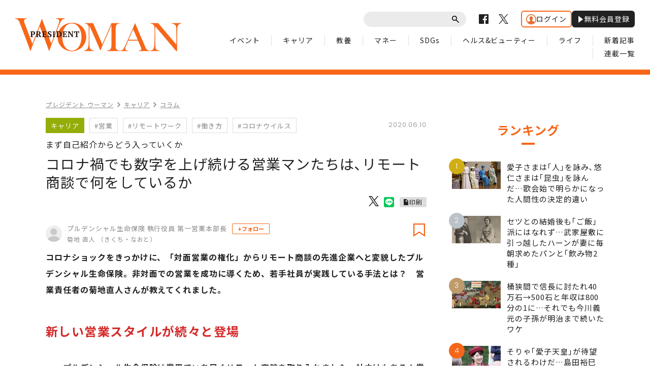

--- FILE ---
content_type: text/html; charset=utf-8
request_url: https://president.jp/articles/-/36009
body_size: 15936
content:
<!DOCTYPE html>
<html lang="ja" class="no-js">
<head>
<meta charset="UTF-8">
<meta http-equiv="X-UA-Compatible" content="IE=edge">
<meta name="viewport" content="width=1300">
<title>コロナ禍でも数字を上げ続ける営業マンたちは､リモート商談で何をしているか | PRESIDENT WOMAN Online（プレジデント ウーマン オンライン） | “女性リーダーをつくる”</title>
<meta name="description" content="──プルデンシャル生命保険は業界でいち早くリモート商談を取り入れました。社内はもちろん業界でも前例が少ない中、どう実践していったのでしょうか。当社としてもリモート商談は初の試みだったので、最初は不安…">
<meta name="author" content="PRESIDENT Inc.">
<meta name="copyright" content="Copyright © PRESIDENT Inc. All rights reserved.">
<meta property="fb:app_id" content="690068431387426">
<meta property="og:locale" content="ja_JP">
<meta property="og:site_name" content="PRESIDENT WOMAN Online（プレジデント ウーマン オンライン）">
<meta property="og:title" content="コロナ禍でも数字を上げ続ける営業マンたちは､リモート商談で何をしているか | PRESIDENT WOMAN Online（プレジデント ウーマン オンライン）">
<meta property="og:type" content="article">
<meta property="og:description" content="──プルデンシャル生命保険は業界でいち早くリモート商談を取り入れました。社内はもちろん業界でも前例が少ない中、どう実践していったのでしょうか。当社としてもリモート商談は初の試みだったので、最初は不安…">
<meta property="og:url" content="https://president.jp/articles/-/36009">
<meta property="og:image" content="https://president.ismcdn.jp/mwimgs/b/c/-/img_bce0de18357beff80c401ce7a6d773672196940.jpg">
<meta property="article:published_time" content="2020-06-10T17:00:00+09:00">
<meta property="article:modified_time" content="2020-06-10T17:00:00+09:00"/>
<meta name="twitter:card" content="summary_large_image">
<meta name="twitter:site" content="@Pre_Woman">
<meta name="twitter:url" content="https://president.jp/articles/-/36009">
<meta name="twitter:title" content="コロナ禍でも数字を上げ続ける営業マンたちは､リモート商談で何をしているか | PRESIDENT WOMAN Online（プレジデント ウーマン オンライン）">
<meta name="twitter:description" content="──プルデンシャル生命保険は業界でいち早くリモート商談を取り入れました。社内はもちろん業界でも前例が少ない中、どう実践していったのでしょうか。当社としてもリモート商談は初の試みだったので、最初は不安…">
<meta name="twitter:image" content="https://president.ismcdn.jp/mwimgs/b/c/-/img_bce0de18357beff80c401ce7a6d773672196940.jpg">
<meta name="cXenseParse:recs:articleid" content="36009">
<meta name="cXenseParse:pst-category" content="WOMAN">
<meta name="cXenseParse:pst-womancategory" content="キャリア">
<meta name="cXenseParse:pst-series" content="コラム">
<meta name="cXenseParse:pst-pubyear" content="2020">
<meta name="cXenseParse:pst-pubmonth" content="202006">
<meta name="cXenseParse:pst-pubday" content="20200610">
<meta name="cXenseParse:pst-author" content="菊地 直人">
<meta name="cXenseParse:pst-editor" content="84">
<meta name="cXenseParse:title" content="コロナ禍でも数字を上げ続ける営業マンたちは､リモート商談で何をしているか">
<meta name="cXenseParse:pst-sub-title" content="まず自己紹介からどう入っていくか">
<meta property="article:modified_time" content="2020-06-17T17:00:00+09:00">
<meta name="cXenseParse:pst-media" content="PRESIDENT WOMAN Online">
<meta name="cXenseParse:pst-edition" content="original">
<meta name="cXenseParse:url" content="https://president.jp/articles/-/36009">
<meta name="cXenseParse:url" content="https://president.jp/articles/-/36009">
<meta name="cXenseParse:pst-total-pages" content="3">
<meta name="cXenseParse:pst-number-pages" content="1">
<meta name="cXenseParse:pst-last-page" content="false">
<meta name="cXenseParse:pst-status" content="無料会員記事">
<meta name="msapplication-config" content="https://president.ismcdn.jp/common/woman/browserconfig.xml">
<meta name="robots" content="max-image-preview:large">
<link rel="preconnect" href="//cdn.c360a.salesforce.com" crossorigin>
<link rel="shortcut icon" href="https://president.ismcdn.jp/common/woman/favicon.ico" type="image/vnd.microsoft.icon">
<link rel="apple-touch-icon" href="https://president.ismcdn.jp/common/woman/apple-touch-icon.png">
<link href="https://fonts.googleapis.com/css?family=Noto+Sans+JP:400,500,700&subset=japanese" rel="stylesheet">
<link href="https://fonts.googleapis.com/css?family=Poppins:300,400,600" rel="stylesheet">
<link rel="stylesheet" media="all" href="https://president.ismcdn.jp/resources/woman/css/common.css?rd=202601231053">
<link rel="stylesheet" media="all" href="https://president.ismcdn.jp/resources/woman/css/pc-article.css?rd=202601231053">
<link rel="stylesheet" media="all" href="https://president.ismcdn.jp/resources/woman/css/add-style.css?rd=202601231053">
<link rel="stylesheet" media="all" href="https://president.ismcdn.jp/resources/woman/css/extra.css?rd=202601231053">
<link rel="stylesheet" media="print" href="https://president.ismcdn.jp/resources/woman/css/print.css?rd=202601231053">
<link rel="stylesheet" href="https://president.ismcdn.jp/common/js/lib/fancybox2/jquery.fancybox.css">
<link rel="canonical" href="https://president.jp/articles/-/36009">
<script src="/op/analytics.js?domain=president.jp"></script>
<script src="https://cdn.c360a.salesforce.com/beacon/c360a/9bb326f5-8c88-46ba-a15a-fc5bec725498/scripts/c360a.min.js"></script>
<script>
dataLayer = [{
  "category": "コラム",
  "genre": "",
  "tieUp": "",
  "member": "非会員",
  "articleId": "36009",
  "title" : (function(){ try{var t="コロナ禍でも数字を上げ続ける営業マンたちは､リモート商談で何をしているか";if(t==""){t=document.title.split("|")[0].trim();}return t;}catch(err){return '';}})(),
  "subTitle" : "まず自己紹介からどう入っていくか",
  "author" : "菊地 直人",
  "pubDate" : "20200610",
  "toTerm" : "2056",
  "totalPage" : "3",
  "currentPage" : "1",
  "lastPage" : "",
  "tag" : "営業,リモートワーク,働き方,コロナウイルス",
  "pageConditions" : "unlocked",
  "articleType" : "",
  "media" : "WOMAN"
}];
</script>

<script>
var _totalPageNumber = 3;
</script>
<!-- Google Tag Manager -->
<script>(function(w,d,s,l,i){w[l]=w[l]||[];w[l].push({'gtm.start':new Date().getTime(),event:'gtm.js'});var f=d.getElementsByTagName(s)[0],j=d.createElement(s),dl=l!='dataLayer'?'&l='+l:'';j.async=true;j.src='//www.googletagmanager.com/gtm.js?id='+i+dl;f.parentNode.insertBefore(j,f);})(window,document,'script','dataLayer','GTM-NGPFSH');</script>
<!-- End Google Tag Manager -->
<script type="text/javascript" src="https://csm.cxpublic.com/President.js" async></script><script>
window.grumi = {
  cfg: {
    advs: {
      '4726699895': true,
      '4713574795': true,
      '5634158140': true,
      '4435869573': true,
      '219185298': true,
      '4895276622': true,
      '4968385330': true,
      '4893156360': true,
      '4726992237': true,
      '4829705935': true,
      '4856600840': true,
      '4406490127': true,
      '4915460344': true,
      '201576618': true,
      '4724750293': true,
      '5634154936': true,
      '5634154987': true,
      '4452923694': true,
      '5049129113': true,
      '96790578': true,
      '4819192780': true
    },
  },
  key: '1e55f8df-3eb3-449b-9333-3b100671f740',
};
</script>
<script src="//rumcdn.geoedge.be/1e55f8df-3eb3-449b-9333-3b100671f740/grumi-ip.js" async></script><!-- Amazon UAM load-->
<script async src="https://c.amazon-adsystem.com/aax2/apstag.js"></script>
<!-- Amazon UAM load end-->
<script async src="//ads.rubiconproject.com/prebid/12162_president.js"></script>
<script async='async' src='https://www.googletagservices.com/tag/js/gpt.js'></script>
<!-- Amazon UAM init start-->
<script>
window.apstag = window.apstag || {
  init: function() {
    apstag._Q.push(["i", arguments, (new Date).getTime()])
  },
  fetchBids: function() {
    apstag._Q.push(["f", arguments, (new Date).getTime()])
  },
  setDisplayBids: function() {},
  _Q: []
};
</script>
<!-- Amazon UAM init end -->
<script>
  /* HB libraries start */
  var pbjs = pbjs || {};
  pbjs.que = pbjs.que || [];
  window.PWMLib = window.PWMLib || {};
  /* HB libraries end */

  var googletag = googletag || {};
  googletag.cmd = googletag.cmd || [];

  googletag.cmd.push(function() {
    try{
      if(!cX.getUserId(false)) {
        cX.setCustomParameters({"newuser":"true"});
        cX.startSessionAnnotation({"newuser_S":"true"});
      }
      googletag.pubads().setTargeting("CxSegments",cX.getUserSegmentIds({persistedQueryId: "c5121cd9b1cab3c85e55b84c9e2037c68dd5251a"}));
    }catch(err){}
  });

  var path_value = location.pathname.substr(0, 40);
  var ref_value = document.referrer ? document.referrer.split("/")[2] : 'null';
  var urlParam = location.search.substring(1);
  var paramArray = {};
  if (urlParam) {
    var param = urlParam.split('&');
    for (i = 0; i < param.length; i++) {
      var paramItem = param[i].split('=');
      paramArray[paramItem[0]] = paramItem[1];
    }
  }
  var _page = paramArray['page'] || '1';
  var _totalPageNumber = String(_totalPageNumber);
  var _is_last_page = String(_page === _totalPageNumber);
  var dataLayer = window.dataLayer;
  var _category = dataLayer && dataLayer[0] && dataLayer[0]['category'] && dataLayer[0]['category'].slice(1, -1).split(",")[0].slice(1, -1);
  googletag.cmd.push(function () {
    googletag.pubads().setTargeting('URLs', path_value).setTargeting('Ref', ref_value);
    googletag.pubads().setTargeting('param:page', _page);
    googletag.pubads().setTargeting('page:total_page_num', _totalPageNumber);
    googletag.pubads().setTargeting('page:is_last_page', _is_last_page);
    if (Boolean(_category)) {
      googletag.pubads().setTargeting('page:category', _category);
    }
    googletag.pubads().setTargeting('president_R_user_seg', (function () { try { return document.cookie.match(new RegExp("ismsegs=(.*?)(?:;|$)"))[1].split(',').filter(function (o) { return o !== ''; }); } catch (err) { return ''; } })());
    googletag.pubads().setTargeting('ism_seg_pol', (function () { try { return document.cookie.match(new RegExp("ismtdsegs=(.*?)(?:;|$)"))[1].split(',').filter(function (o) { return o !== ''; }); } catch (err) { return []; } })());
    googletag.pubads().collapseEmptyDivs();
    });
</script>
<!-- amazon UAM init start-->
<script>
// initialize apstag and have apstag set bids on the googletag slots when they are returned to the page
apstag.init({
  pubID: '7af9721c-18f5-49f9-9a7c-bc3ed8651329',
  adServer: 'googletag',
  bidTimeout: 2e3
});
</script>
<script>
window.PWMLib.apstagSlots = [];
window.PWMLib.apstagSlots.push(
  {
    slotID: 'pc_pol_woman_article_billboard', // div ID
    slotName: '/117593098/pc_pol_woman_article_billboard', // ad unit path
    sizes: [[970, 250]]
  },
  {
    slotID: 'pc_pol_woman_right_1st', // div ID
    slotName: '/117593098/pc_pol_woman_right_1st', // ad unit path
    sizes: [[300, 250], [300, 500], [300, 300], [300, 600]]
  }
);
window.PWMLib.apsTimeout = 2000
</script>
<!-- amazon UAM init end-->
<script>
  googletag.cmd.push(function () {
    googletag.defineSlot('/117593098/pc_pol_woman_article_billboard', [[1, 1], [970, 250], [1080, 250], [1130, 250]], 'pc_pol_woman_article_billboard').addService(googletag.pubads());
    googletag.defineSlot('/117593098/pc_pol_woman_entrance_left', [[160, 600], [1, 1]], 'div-gpt-pc_pol_woman_entrance_left').addService(googletag.pubads());
    googletag.defineSlot('/117593098/pc_pol_woman_entrance_right', [[160, 600], [1, 1]], 'div-gpt-ad-pc_pol_woman_entrance_right').addService(googletag.pubads());
    googletag.defineSlot('/117593098/pc_pol_woman_recommend', [[1, 1], 'fluid'], 'pc_pol_woman_recommend').addService(googletag.pubads());
    googletag.defineSlot('/117593098/pc_pol_woman_recommend_2', [[1, 1], 'fluid'], 'pc_pol_woman_recommend_2').addService(googletag.pubads());
    googletag.defineSlot('/117593098/pc_pol_woman_recommend_3', [[1, 1], 'fluid'], 'pc_pol_woman_recommend_3').addService(googletag.pubads());
    googletag.defineSlot('/117593098/pc_pol_woman_right_1st', [[1, 1], [300, 250], [300, 500], [300, 300], [300, 600]], 'pc_pol_woman_right_1st').addService(googletag.pubads()).setTargeting('strnativekey','eBhyWaNzqm6UjoSiMAjwoj2V');
    googletag.defineSlot('/117593098/pc_pol_woman_new', [[1, 1], 'fluid'], 'pc_pol_woman_new').addService(googletag.pubads());
    googletag.defineSlot('/117593098/pc_pol_woman_ranking', [[1, 1], 'fluid'], 'pc_pol_woman_ranking').addService(googletag.pubads());
    /* disable initial load start */
    googletag.pubads().disableInitialLoad();
    /* disable initial load end */
    googletag.pubads().setTargeting("status","free");
    googletag.pubads().setTargeting("environment","prod");
    googletag.pubads().setTargeting("adparam","prod");
    googletag.pubads().setTargeting("articleId","36009");
    googletag.pubads().enableSingleRequest();
    googletag.enableServices();
    googletag.pubads().setPublisherProvidedId(('; ' + document.cookie).split('; ' + 'ismua' + '=').pop().split(';').shift().split('-').join(''));
  });
</script>
<!-- headerbidding start -->
<script>
function startHeaderBids() {
  //wrapper a9, prebid
  var FAILSAFE_Timeout = 10000; //テスト用に10秒に設定
  var bidders = ['a9', 'prebid'];
  window.PWMLib.requestManager = {
    adserverRequestSent: false,
  };
  bidders.forEach(function(bidder) {
    window.PWMLib.requestManager[bidder] = false;
  })
  function allBiddersBack() {
    var allBiddersBack = bidders
      .map(function(bidder) {
        return window.PWMLib.requestManager[bidder];
      })
      .filter(Boolean)
      .length === bidders.length;
    return allBiddersBack;
  }
  function headerBidderBack(bidder) {
    if (window.PWMLib.requestManager.adserverRequestSent === true) {
      return;
    }
    window.PWMLib.requestManager[bidder] = true;
    if (allBiddersBack()) {
      sendAdserverRequest();
    }
  }
  function sendAdserverRequest() {
    if (window.PWMLib.requestManager.adserverRequestSent === true) {
      return;
    }
    window.PWMLib.requestManager.adserverRequestSent = true;
    pbjs.adserverRequestSent = true;
    googletag.cmd.push(function() {
      googletag.pubads().refresh();
      console.log("adserver request sent"); //テスト用ログ出力
    });
  }
  function requestBids() {
    if(window.PWMLib.apstagSlots.length>0){
      apstag.fetchBids({
        slots: window.PWMLib.apstagSlots,
        timeout: window.PWMLib.apsTimeout
      }, function(bids) {
        googletag.cmd.push(function(){
          apstag.setDisplayBids();
          headerBidderBack('a9');
          console.log("aps bid end");
        });
      });
    } else {
      headerBidderBack('a9');
    }
    pbjs.que.push(function() {
      googletag.cmd.push(function(){
        pbjs.rp.requestBids({
        callback: function() { headerBidderBack('prebid'); }
      });
      })
      console.log("Prebid bid end"); //テスト用ログ出力
    });
  }
  requestBids();
  window.setTimeout(function() {
    sendAdserverRequest(); console.log("HB timeout") //テスト用ログ出力
  }, FAILSAFE_Timeout);
};
startHeaderBids();
</script>
<!-- headerbidding end -->
<script async src="https://pagead2.googlesyndication.com/pagead/js/adsbygoogle.js?client=ca-pub-0670020727705908" crossorigin="anonymous"></script>
<script>
window._taboola = window._taboola || [];
_taboola.push({article:'auto'});
!function (e, f, u, i) {
  if (!document.getElementById(i)){
    e.async = 1;
    e.src = u;
    e.id = i;
    f.parentNode.insertBefore(e, f);
  }
}(document.createElement('script'),
document.getElementsByTagName('script')[0],
'//cdn.taboola.com/libtrc/presidentonline/loader.js',
'tb_loader_script');
if(window.performance && typeof window.performance.mark == 'function')
  {window.performance.mark('tbl_ic');}
</script>
<script type="application/ld+json">
[{
 "@context":"https://schema.org/",
 "@type":"WebSite",
 "name":"PRESIDENT WOMAN Online（プレジデント ウーマン オンライン）",
 "alternateName":"PRESIDENT WOMAN Online（プレジデント ウーマン オンライン） | “女性リーダーをつくる”",
 "sameAs" : ["https://www.facebook.com/PRESIDENTWOMAN/", "https://x.com/Pre_Woman"],
 "url" : "https://president.jp/woman",
 "potentialAction": {
  "@type": "SearchAction",
  "target": "https://president.jp/list/woman/search?fulltext={fulltext}",
  "query-input": "required name=fulltext"
 }
}
,{
  "@context": "https://schema.org/",
  "@type": "SiteNavigationElement",
  "url": ["/woman","/list/woman/latest","/list/woman/event","/list/woman/horoscope","/list/woman/event","/list/woman/career","/list/woman/study","/list/woman/money","/list/woman/sdgs","/list/woman/health","/list/woman/life"]
}
,{
  "@context": "https://schema.org/",
  "@type": "Organization",
  "url": "https://president.jp/woman",
  "logo": "https://president.jp/common/woman/images/common/ogpv20190101.png"
}

,{
  "@context":"https://schema.org/",
  "@type":"BreadcrumbList",
  "itemListElement":[
    {"@type":"ListItem","position":1,"item":{"@id":"https://president.jp/woman","name":"PRESIDENT WOMAN Online（プレジデント ウーマン オンライン） トップ"}},
    {"@type":"ListItem","position":2,"item":{"@id":"https://president.jp/list/woman/genre","name":"キャリアの記事一覧"}},
    {"@type":"ListItem","position":3,"item":{"@id":"https://president.jp/category/woman-column","name":"コラム"}},
    {"@type":"ListItem","position":4,"item":{"@id":"https://president.jp/articles/-/36009","name":"コロナ禍でも数字を上げ続ける営業マンたちは､リモート商談で何をしているか"}}
  ]
},{
  "@context":"https://schema.org/",
  "@type":"NewsArticle",
  "mainEntityOfPage":{"@type":"WebPage","@id":"https://president.jp/articles/-/36009"},
  "headline":"コロナ禍でも数字を上げ続ける営業マンたちは､リモート商談で何をしているか",
  "image":{"@type":"ImageObject","url":"https://president.ismcdn.jp/mwimgs/b/c/-/img_bce0de18357beff80c401ce7a6d773672196940.jpg","width":"3200","height":"1800"},
  "datePublished":"2020-06-10T17:00:00+09:00",
  "dateModified":"2020-06-10T17:00:00+09:00",
  "author":{"@type":"Person","name":"菊地 直人"},
  "description":"──プルデンシャル生命保険は業界でいち早くリモート商談を取り入れました。社内はもちろん業界でも前例が少ない中、どう実践していったのでしょうか。当社としてもリモート商談は初の試みだったので、最初は不安…",
  "publisher":{"@type":"Organization","name":"PRESIDENT WOMAN Online（プレジデント ウーマン オンライン）","logo":{"@type":"ImageObject","url":"https://president.jp/common/woman/images/common/ogpv20190101.png","width":"1200","height":"630"}}
}]
</script>

<!-- Piano Script Start -->
<script>
var tp = window.tp || [];
// コンテンツセグメンテーション
tp.push(["setTags", [
  "WOMAN",
  "コラム",
  "菊地 直人",
  "PRESIDENT WOMAN Online",
  "original",
  "p1",
  "無料会員記事"
  ]
]);
tp.push(["setContentSection", "WOMAN"]);
tp.push(["setContentCreated", "2020-06-10T17:00:00+09:00"]);
// ADブロッカー検出スクリプト
(function(d,c){d.cookie = "__adblocker=; expires=Thu, 01 Jan 1970 00:00:00 GMT; path=/";var j=function(adblocker){var t=new Date;t.setTime(t.getTime()+60*5*1E3);d.cookie="__adblocker="+(adblocker?"true":"false")+"; expires="+t.toUTCString()+"; path=/"};var s=d.createElement(c);s.async=true;s.src="//www.npttech.com/advertising.js";s.onerror=function(){j(true);};var b=d.getElementsByTagName(c)[0];b.parentNode.insertBefore(s,b)})(document,"script");
// Composerスクリプト（コンテンツブロック検出あり）
(function(g,h,c){c=Number.isInteger(c)?parseInt(c):30;(new Promise(function(a,d){var b=document.createElement("script");b.type="text/javascript";b.async=!0;b.src=(h?"//experience-ap.piano.io":"//sandbox.piano.io")+"/xbuilder/experience/load?aid="+g;b.onload=function(){window.tpLoaded?a():d(!0)};b.onerror=function(){d(!0)};var e=document.querySelector("script");e.parentNode.insertBefore(b,e)})).then(function(){return new Promise(function(a,d){0==c?a():function(b,e){function f(){window.tp&&tp.isInitialized?a():k++>e?d(!0):setTimeout(f,b)}var k=0;setTimeout(f,b)}(1E3*c/20,20)})})["catch"](function(a){a&&(a=document.querySelector("#tpModal"))&&(a.style.display="block",(a=document.querySelector(".pi_close"))&&a.addEventListener("click",function(){document.querySelector("#tpModal").style.display="none"}))})
})("MKTkonwxpj", true);
</script>
<script>
window.MWLIB= {
  login: function(){
    const currentPath = location.pathname + location.search;
    // console.log("/auth/al?return_to=" + encodeURIComponent(currentPath));
    $('body').css({
      "opacity":0.2,
      "background-color":"black"
    });
    location.href = "/auth/al?return_to=" + encodeURIComponent(currentPath);
  },
  logout: function(){
    const currentPath = location.pathname + location.search;
    // console.log("/auth/logout?return_to=" + encodeURIComponent(currentPath));
    $('body').css({
      "opacity":0.2,
      "background-color":"black"
    });
    location.href = "/auth/logout?return_to=" + encodeURIComponent(currentPath);
  }
};
window.addEventListener('load',function(){
  let utp = (('; ' + document.cookie).split('; ' + '__utp' + '=').pop().split(';').shift());
  let ss = (('; ' + document.cookie).split('; ' + 'ismss' + '=').pop().split(';').shift());
  if ((utp!='') && (ss=='')) {
    // console.log('force logout');
    // try{tp.pianoId.logout();}catch(err){};
    console.log('relogin');
    window.MWLIB.login();
  }
});
</script>
<script>
tp = window.tp || [];
pianoLoginLogoutButtons = function () {
  if (tp.user.isUserValid()) {
    $('#piano-logout-container').show();
    $('#piano-logout-container-header').show();
    $('#piano-login-register-container').hide();
    $('#piano-login-register-container-header').hide();
    $('.piano-logout-event-container').show();
    $('.piano-login-register-event-container').hide();
    $('#piano-login-container-modal-container').hide();
    $('#piano-logout-container-modal-container').show();
    tp.myaccount.show({
        displayMode: "inline",
        containerSelector: "#my-account"
    });
  }
  else {
    $('#piano-logout-container').hide();
    $('#piano-logout-container-header').hide();
    $('#piano-login-register-container').show();
    $('#piano-login-register-container-header').show();
    $('.piano-logout-event-container').hide();
    $('.piano-login-register-event-container').show();
    $('#piano-logout-container-modal-container').hide();
    $('#piano-login-container-modal-container').show();
  }
};
tp.push(["init", function(){
  pianoLoginLogoutButtons();
  $(".piano-login").click( function () {
    tp.pianoId.show({
      screen: 'login',
      loggedIn: pianoLoginLogoutButtons
    });
  });
  $(".piano-modal").click( function () {
    tp.pianoId.show({
      screen: 'register',
      formName: 'POL',
      stage: 'freeregist',
      loggedIn: pianoLoginLogoutButtons
    });
  });
  $( ".piano-logout" ).click( function () {
    tp.pianoId.logout(pianoLoginLogoutButtons);
  } );
}]);
</script>
<!-- Piano Script End -->
</head>
<body id="article">
<!-- Google Tag Manager -->
<noscript><iframe src="//www.googletagmanager.com/ns.html?id=GTM-NGPFSH"　height="0" width="0" style="display:none;visibility:hidden"></iframe></noscript>
<!-- End Google Tag Manager -->
<div id="taboola-trigger-explore-more"></div>
<script>
window._taboola = window._taboola || [];
_taboola.push({
  mode: 'thumbnails-test',
  container: 'taboola-trigger-explore-more',
  placement: 'Trigger Explore More',
  target_type: 'mix'
});
</script>
<div id="page">
<header class="common-header">
  <div class="inner">
    <p class="logo">
      <a href="/woman" class="link">
        <img src="https://president.ismcdn.jp/common/woman/images/common/logo.svg" alt="PRESIDENT WOMAN" class="img">
      </a>
    </p>
    <nav id="js-navigation" class="navigation">
      <div class="wrap-top">
        <div class="common-parts-search parts-search">
          <form action="/list/woman/search" method="get">
            <input type="text" value="" name="fulltext" class="input">
            <button type="submit" class="btn"><span class="label">送信</span></button>
          </form>
        </div>
        <ul class="common-sns-list sns-list">
          <li class="sns">
            <a href="https://www.facebook.com/PRESIDENTWOMAN/" target="_blank" class="link">
              <svg role="img" width="19" height="19" title="Facebook" class="img"><use xlink:href="/common/woman/images/common/sns-facebook.svg#path" /></svg>
            </a>
          </li>
          <li class="sns">
            <a href="https://x.com/Pre_Woman" target="_blank" class="link">
              <svg width="19" height="19" viewBox="0 0 1200 1227" fill="none" xmlns="http://www.w3.org/2000/svg">
<path d="M714.163 519.284L1160.89 0H1055.03L667.137 450.887L357.328 0H0L468.492 681.821L0 1226.37H105.866L515.491 750.218L842.672 1226.37H1200L714.137 519.284H714.163ZM569.165 687.828L521.697 619.934L144.011 79.6944H306.615L611.412 515.685L658.88 583.579L1055.08 1150.3H892.476L569.165 687.854V687.828Z" fill="#000" class="img"/>
</svg>

            </a>
          </li>
          <!-- <li class="sns">
            <a href="" target="_blank" class="link">
              <svg role="img" width="19" height="19" title="Instagram" class="img"><use xlink:href="/common/woman/images/common/sns-instagram.svg#path" /></svg>
            </a>
          </li> -->
        </ul>
        <div class="header-auth" id="piano-login-container">
          <div class="header-auth__inner" id="piano-login-register-container" style="display: none;">
            <a href="javascript:void(0);" class="header-auth__btn piano-login"><img src="https://president.ismcdn.jp/common/images/icons/wol-piano-login.png" width="20" height="20" alt="ログイン">ログイン</a>
            <a href="javascript:void(0);" class="header-auth__btn --black piano-modal"><img src="https://president.ismcdn.jp/common/images/icons/wol-piano-regist.png" width="14" height="14" alt="無料会員登録">無料会員登録</a>
          </div>
          <div class="header-auth__inner" id="piano-logout-container" style="display: none;">
            <a href="javascript:void(0);" class="header-auth__btn piano-logout"><img src="https://president.ismcdn.jp/common/images/icons/wol-piano-logout.png" width="20" height="20" alt="ログアウト">ログアウト</a>
            <a href="/list/mypage" class="header-auth__btn --black"><img src="https://president.ismcdn.jp/common/images/icons/wol-piano-mypage.png" width="14" height="14" alt="マイページ">マイページ</a>
          </div>
        </div>
      </div>
      <ul class="common-gnav-list gnav-list">
<li class="gnav"><a href="/list/woman/event" class="link">イベント</a></li>
<li class="gnav"><a href="/list/woman/career" class="link">キャリア</a></li>
<li class="gnav"><a href="/list/woman/study" class="link">教養</a></li>
<li class="gnav"><a href="/list/woman/money" class="link">マネー</a></li>
<li class="gnav"><a href="/list/woman/sdgs" class="link">SDGs</a></li>
<li class="gnav"><a href="/list/woman/health" class="link">ヘルス&ビューティー</a></li>
<li class="gnav"><a href="/list/woman/life" class="link">ライフ</a></li>
<li class="gnav"><a href="/list/woman/latest" class="link">新着記事</a></li>
<li class="gnav"><a href="/list/woman/serialization" class="link">連載一覧</a></li>      </ul>
    </nav>
  </div>
</header>  <div class="c-section is-bdr-top">
    <div class="c-inner is-column inner --ad-gate">
<!-- /117593098/pc_pol_woman_entrance_left -->
<div id='div-gpt-pc_pol_woman_entrance_left'  class="en-left" style='min-width: 160px; min-height: 600px;'>
  <script>
    googletag.cmd.push(function() { googletag.display('div-gpt-ad-pc_pol_woman_entrance_left'); });
  </script>
</div>
      <div class="l-content-body">

<!-- /117593098/pc_pol_woman_article_billboard -->
<div id='pc_pol_woman_article_billboard' style='padding-bottom:50px;text-align:center;display:none;'>
<script>
googletag.cmd.push(function() { googletag.display('pc_pol_woman_article_billboard'); });
</script>
</div>
        <div class="l-content-main-sub">
          <div class="column-main">
<ul class="subpage-breadcrumbs">
  <li class="breadcrumbs"><a class="label" href="/woman">プレジデント ウーマン</a></li>
  <li class="breadcrumbs"><a class="label" href="/list/woman/career">キャリア</a></li>
  <li class="breadcrumbs"><a class="label" href="/category/woman-column">コラム</a></li>
</ul>
            <article class="article-detail">
              <header class="article-detail-header">

                <div class="article-parts-detail parts-detail">
                  <div class="wrap-row">
  <ul class="article-parts-term term-list">
      <li class="term">
          <a href="/list/woman/career" class="label is-color-yellowgreen">キャリア</a>
      </li>
        <li class="term">
            <a href="/list/woman/search?keyword=%E5%96%B6%E6%A5%AD" class="label">#営業</a>
        </li>
        <li class="term">
            <a href="/list/woman/search?keyword=%E3%83%AA%E3%83%A2%E3%83%BC%E3%83%88%E3%83%AF%E3%83%BC%E3%82%AF" class="label">#リモートワーク</a>
        </li>
        <li class="term">
            <a href="/list/woman/search?keyword=%E5%83%8D%E3%81%8D%E6%96%B9" class="label">#働き方</a>
        </li>
        <li class="term">
            <a href="/list/woman/search?keyword=%E3%82%B3%E3%83%AD%E3%83%8A%E3%82%A6%E3%82%A4%E3%83%AB%E3%82%B9" class="label">#コロナウイルス</a>
        </li>
  </ul>
                    <time datetime="2020-06-10" class="txt-info is-date is-right">2020.06.10</time>
                  </div>
                  <h1 class="title is-fs-28"><span class="sub">まず自己紹介からどう入っていくか</span>コロナ禍でも数字を上げ続ける営業マンたちは､リモート商談で何をしているか</h1>
<ul class="article-parts-share parts-share">
  <li class="share fb">
    <div class="fb-like" data-href="https://president.jp/articles/-/36009" data-layout="button" data-action="like" data-size="small" data-show-faces="false" data-share="false"></div>
  </li>
  <li class="share --x">
    <a href="https://x.com/share?ref_src=twsrc%5Etfw&url=https://president.jp/articles/-/36009&text=%E3%82%B3%E3%83%AD%E3%83%8A%E7%A6%8D%E3%81%A7%E3%82%82%E6%95%B0%E5%AD%97%E3%82%92%E4%B8%8A%E3%81%92%E7%B6%9A%E3%81%91%E3%82%8B%E5%96%B6%E6%A5%AD%E3%83%9E%E3%83%B3%E3%81%9F%E3%81%A1%E3%81%AF%EF%BD%A4%E3%83%AA%E3%83%A2%E3%83%BC%E3%83%88%E5%95%86%E8%AB%87%E3%81%A7%E4%BD%95%E3%82%92%E3%81%97%E3%81%A6%E3%81%84%E3%82%8B%E3%81%8B"><img src="https://president.ismcdn.jp/common/woman/images/common/icon_x-black.svg" alt="" width="20" height="20"></a>
  </li>
  <li class="share">
    <div class="line-it-button" data-lang="ja" data-type="share-b" data-text="コロナ禍でも数字を上げ続ける営業マンたちは､リモート商談で何をしているか" data-url="https://president.jp/articles/-/36009" style="display: none;"></div>
  </li>
  <li class="print">
    <a href="/articles/woman-print/36009" target="_blank" class="c-btn-print">印刷</a>
  </li>
</ul>                </div>

<div class="article-parts-author parts-author">
  <a href="/list/woman/author/%E8%8F%8A%E5%9C%B0%20%E7%9B%B4%E4%BA%BA" class="box">
    <div class="wrap-thumb">
      <img src="https://president.ismcdn.jp/common/woman/images/common/author-thumb-noimg.svg" srcset="https://president.ismcdn.jp/common/woman/images/common/author-thumb-noimg.svg 1x, https://president.ismcdn.jp/common/woman/images/common/author-thumb-noimg.svg 2x" alt="菊地 直人" class="thumb">
    </div>
    <div class="wrap-txt">
      <p class="txt-profile">プルデンシャル生命保険 執行役員 第一営業本部長</p>
      <p class="txt-name">菊地 直人
           （きくち・なおと）
       </p>
    </div>
  </a>
  <button class="c-author-follow u-ml-2 piano-modal-2">+フォロー</button>
  <button class="c-bookmark piano-modal"></button>
</div>
              </header>
              <!-- cxenseparse_start -->
              <div class="article-body article-container">
                <div class="article-lead">コロナショックをきっかけに、「対面営業の権化」からリモート商談の先進企業へと変貌したプルデンシャル生命保険。非対面での営業を成功に導くため、若手社員が実践している手法とは？　営業責任者の菊地直人さんが教えてくれました。</div>

<h4>新しい営業スタイルが続々と登場</h4>

<p style="text-indent:0;"><strong>──プルデンシャル生命保険は業界でいち早くリモート商談を取り入れました。社内はもちろん業界でも前例が少ない中、どう実践していったのでしょうか。</strong></p>

<p>当社としてもリモート商談は初の試みだったので、最初は不安の声もありました。しかし、実際に導入してみると、社員が自発的に勉強会を開いたり、外部の研修に参加したりと積極的に動き、自ら新しいスタイルをつくり出してくれました。当社にはもともと現場主導で進化していく土壌があるので、それも大きかったと思います。</p>

<div class="image-area figure-center" style="width:670px;">
<img alt="プルデンシャル生命保険 執行役員 第一営業本部長 菊地 直人さん" src="/mwimgs/2/8/670/img_282fa5b32771c1e27d8c64d2a5574d6f770138.jpg" srcset="/mwimgs/2/8/670/img_282fa5b32771c1e27d8c64d2a5574d6f770138.jpg 1x,/mwimgs/2/8/-/img_282fa5b32771c1e27d8c64d2a5574d6f770138.jpg 2x" width="670">
<div class="caption">プルデンシャル生命保険 執行役員 第一営業本部長 菊地 直人さん</div>
</div>

<p>特に若手社員は意欲が高く、リモート商談ならではのオリジナルスタイルを編み出した者もいます。設立以来、当社はずっと対面営業にこだわってきましたから、営業スタイルにこれほど大きな変化が起こるのは初めてのこと。今までにない独自の進化を遂げつつあり、私自身も驚いています。</p>

<p style="text-indent:0;"><strong>──この変化は一過性のものでしょうか。コロナ後は元の対面営業に戻そうという動きはありますか？</strong></p>

<p>いえ、リモート商談は今後もさらに推進していきます。もちろん対面営業も再開しますが、今回の経験を通してリモート商談には大きなメリットがあると実感したので、元に戻すということはあり得ません。これからは対面とリモート、2つの営業スタイルを合わせた「ハイブリッド型」を目指していく方針です。</p>




              </div>
              <!-- cxenseparse_end -->


              <nav class="article-detail-nav">
<div class="c-btn-list btn-list">
  <a href="?page=2" class="c-btn btn-next"><span class="label is-align-left"><span class="sub">次のページ</span>学習塾の講師のようにホワイトボードを活用</span><i class="icon"></i></a>
</div>
<nav class="article-parts-pagenav">
  <span class="pagenav">1</span>
  <a class="pagenav" href="/articles/-/36009?page=2">2</a>
  <a class="pagenav" href="/articles/-/36009?page=3">3</a>
  <a class="pagenav is-next" title="次のページへ" href="/articles/-/36009?page=2"><i class="icon"></i></a>
</nav>
              </nav>

              <footer class="article-detail-footer">
  <p class="txt-info">掲載：
    PRESIDENT WOMAN Online
  </p>
<ul class="article-parts-share parts-share">
  <li class="share fb">
    <div class="fb-like" data-href="https://president.jp/articles/-/36009" data-layout="button" data-action="like" data-size="small" data-show-faces="false" data-share="false"></div>
  </li>
  <li class="share --x">
    <a href="https://x.com/share?ref_src=twsrc%5Etfw&url=https://president.jp/articles/-/36009&text=%E3%82%B3%E3%83%AD%E3%83%8A%E7%A6%8D%E3%81%A7%E3%82%82%E6%95%B0%E5%AD%97%E3%82%92%E4%B8%8A%E3%81%92%E7%B6%9A%E3%81%91%E3%82%8B%E5%96%B6%E6%A5%AD%E3%83%9E%E3%83%B3%E3%81%9F%E3%81%A1%E3%81%AF%EF%BD%A4%E3%83%AA%E3%83%A2%E3%83%BC%E3%83%88%E5%95%86%E8%AB%87%E3%81%A7%E4%BD%95%E3%82%92%E3%81%97%E3%81%A6%E3%81%84%E3%82%8B%E3%81%8B"><img src="https://president.ismcdn.jp/common/woman/images/common/icon_x-black.svg" alt="" width="20" height="20"></a>
  </li>
  <li class="share">
    <div class="line-it-button" data-lang="ja" data-type="share-b" data-text="コロナ禍でも数字を上げ続ける営業マンたちは､リモート商談で何をしているか" data-url="https://president.jp/articles/-/36009" style="display: none;"></div>
  </li>
  <li class="print">
    <a href="/articles/woman-print/36009" target="_blank" class="c-btn-print">印刷</a>
  </li>
</ul>              </footer>
            </article>
<section class="c-section">
  <h2 class="c-ttl-bdrb title-section">関連記事</h2>
  <div class="article-list">
<article class="article-triple">
  <a href="/articles/-/35151" class="box">
    
    <figure class="article-parts-thumb triple">
<img src="https://president.ismcdn.jp/mwimgs/5/1/219/img_51f04820648f189db58eb5ceab985d302431002.jpg" srcset="https://president.ismcdn.jp/mwimgs/5/1/219/img_51f04820648f189db58eb5ceab985d302431002.jpg 1x, https://president.ismcdn.jp/mwimgs/5/1/438/img_51f04820648f189db58eb5ceab985d302431002.jpg 2x" alt="Zoom会議で初心者がついやってしまいがちなマナー違反5つ" class="thumb">    </figure>
    <div class="article-parts-detail">
  <ul class="article-parts-term term-list">
      <li class="term">
          <span class="label is-color-yellowgreen">キャリア</span>
      </li>
  </ul>
      <time datetime="2020-05-12" class="txt-info is-date">2020.05.12</time>
      <h3 class="title is-fs-14"><span class="sub">リアル会議にはないルールとは</span>Zoom会議で初心者がついやってしまいがちなマナー違反5つ</h3>
      <p class="txt-author">大竹 啓裕,芹澤 健</p>
    </div>
  </a>
</article>
<article class="article-triple">
  <a href="/articles/-/35897" class="box">
    
    <figure class="article-parts-thumb triple">
<img src="https://president.ismcdn.jp/mwimgs/4/6/219/img_463882e70d55c535f95a422138ee85671741771.jpg" srcset="https://president.ismcdn.jp/mwimgs/4/6/219/img_463882e70d55c535f95a422138ee85671741771.jpg 1x, https://president.ismcdn.jp/mwimgs/4/6/438/img_463882e70d55c535f95a422138ee85671741771.jpg 2x" alt="アポ数2倍の人も!リモートでも売りまくる営業と伸び悩む営業の決定的違いは" class="thumb">    </figure>
    <div class="article-parts-detail">
  <ul class="article-parts-term term-list">
      <li class="term">
          <span class="label is-color-yellowgreen">キャリア</span>
      </li>
  </ul>
      <time datetime="2020-06-04" class="txt-info is-date">2020.06.04</time>
      <h3 class="title is-fs-14"><span class="sub">コロナ後は数字にここまで差がつく</span>アポ数2倍の人も!リモートでも売りまくる営業と伸び悩む営業の決定的違いは</h3>
      <p class="txt-author">太田 彩子</p>
    </div>
  </a>
</article>

<article class="article-triple">
<!-- /117593098/pc_pol_woman_recommend -->
<div id='pc_pol_woman_recommend'>
<script>
googletag.cmd.push(function() { googletag.display('pc_pol_woman_recommend'); });
</script>
</div>

</article>

<article class="article-triple">
  <a href="/articles/-/35921" class="box">
    
    <figure class="article-parts-thumb triple">
<img src="https://president.ismcdn.jp/mwimgs/0/e/219/img_0e8aae2e0f3ea6d737c7dd77c44540662062794.jpg" srcset="https://president.ismcdn.jp/mwimgs/0/e/219/img_0e8aae2e0f3ea6d737c7dd77c44540662062794.jpg 1x, https://president.ismcdn.jp/mwimgs/0/e/438/img_0e8aae2e0f3ea6d737c7dd77c44540662062794.jpg 2x" alt="｢直接会わなきゃ始まらない｣という昭和上司を､リモート営業に踏み出させる最初の一歩とは" class="thumb">    </figure>
    <div class="article-parts-detail">
  <ul class="article-parts-term term-list">
      <li class="term">
          <span class="label is-color-yellowgreen">キャリア</span>
      </li>
  </ul>
      <time datetime="2020-06-08" class="txt-info is-date">2020.06.08</time>
      <h3 class="title is-fs-14"><span class="sub">コロナ禍でも足で稼げと言われたら</span>｢直接会わなきゃ始まらない｣という昭和上司を､リモート営業に踏み出させる最初の一歩とは</h3>
      <p class="txt-author">太田 彩子</p>
    </div>
  </a>
</article>
<article class="article-triple">
  <a href="/articles/-/107951" class="box">
    
    <figure class="article-parts-thumb triple">
<img src="https://president.ismcdn.jp/mwimgs/4/7/219/img_47a03babe99c79e3b94ec931a26eb5462093141.jpg" srcset="https://president.ismcdn.jp/mwimgs/4/7/219/img_47a03babe99c79e3b94ec931a26eb5462093141.jpg 1x, https://president.ismcdn.jp/mwimgs/4/7/438/img_47a03babe99c79e3b94ec931a26eb5462093141.jpg 2x" alt="｢僕の仕事どうでしたか?｣に｢よかったよ｣と即答は二流…後輩に刺さる"藤井貴彦アナ流"神回答" class="thumb">    </figure>
    <div class="article-parts-detail">
  <ul class="article-parts-term term-list">
      <li class="term">
          <span class="label is-color-yellowgreen">キャリア</span>
      </li>
  </ul>
      <time datetime="2026-01-23" class="txt-info is-date">2026.01.23</time>
      <h3 class="title is-fs-14">｢僕の仕事どうでしたか?｣に｢よかったよ｣と即答は二流…後輩に刺さる"藤井貴彦アナ流"神回答</h3>
      <p class="txt-author">藤井 貴彦</p>
    </div>
  </a>
</article>

<article class="article-triple">
<!-- /117593098/pc_pol_woman_recommend_2 -->
<div id='pc_pol_woman_recommend_2'>
<script>
googletag.cmd.push(function() { googletag.display('pc_pol_woman_recommend_2'); });
</script>
</div>

</article>

<article class="article-triple">
  <a href="/articles/-/107580" class="box">
    
    <figure class="article-parts-thumb triple">
<img src="https://president.ismcdn.jp/mwimgs/0/9/219/img_099638d353ca5aa87e4b53d77098f5be1249456.jpg" srcset="https://president.ismcdn.jp/mwimgs/0/9/219/img_099638d353ca5aa87e4b53d77098f5be1249456.jpg 1x, https://president.ismcdn.jp/mwimgs/0/9/438/img_099638d353ca5aa87e4b53d77098f5be1249456.jpg 2x" alt="気づいたらパスワードが384個に…そんな東大研究員が愛用するセキュリティー万全で簡単なパスワード管理法" class="thumb">    </figure>
    <div class="article-parts-detail">
  <ul class="article-parts-term term-list">
      <li class="term">
          <span class="label is-color-yellowgreen">キャリア</span>
      </li>
  </ul>
      <time datetime="2026-01-20" class="txt-info is-date">2026.01.20</time>
      <h3 class="title is-fs-14">気づいたらパスワードが384個に…そんな東大研究員が愛用するセキュリティー万全で簡単なパスワード管理法</h3>
      <p class="txt-author">飯野 謙次</p>
    </div>
  </a>
</article>
<article class="article-triple">
  <a href="/articles/-/107104" class="box">
    
    <figure class="article-parts-thumb triple">
<img src="https://president.ismcdn.jp/mwimgs/1/5/219/img_15da60e49461f4138ab4b4588031e2941184338.jpg" srcset="https://president.ismcdn.jp/mwimgs/1/5/219/img_15da60e49461f4138ab4b4588031e2941184338.jpg 1x, https://president.ismcdn.jp/mwimgs/1/5/438/img_15da60e49461f4138ab4b4588031e2941184338.jpg 2x" alt="｢10分も走れない｣日本代表に産後復帰した唯一のサッカー選手･宮本ともみ｢名門チーム監督就任までの汗と涙｣" class="thumb">    </figure>
    <div class="article-parts-detail">
  <ul class="article-parts-term term-list">
      <li class="term">
          <span class="label is-color-yellowgreen">キャリア</span>
      </li>
  </ul>
      <time datetime="2026-01-01" class="txt-info is-date">2026.01.01</time>
      <h3 class="title is-fs-14">｢10分も走れない｣日本代表に産後復帰した唯一のサッカー選手･宮本ともみ｢名門チーム監督就任までの汗と涙｣</h3>
      <p class="txt-author">山田 智子</p>
    </div>
  </a>
</article>

<article class="article-triple">
<!-- /117593098/pc_pol_woman_recommend_3 -->
<div id='pc_pol_woman_recommend_3'>
<script>
googletag.cmd.push(function() { googletag.display('pc_pol_woman_recommend_3'); });
</script>
</div>

</article>

  </div>
</section>
          </div><!-- /.column-main -->

          <div class="column-side">
            <section class="c-section-side">

<div id="pc_pol_woman_right_1st" style="margin:0 auto 20px auto;">
  <script type="text/javascript">
    googletag.cmd.push(function () {
      googletag.display('pc_pol_woman_right_1st');
    });
  </script>
</div>

            </section>
<section class="c-section-side">
  <h2 class="c-ttl-bdrb is-fs-24 title-section">ランキング</h2>
  <ul class="article-side-list">
<li class="article">
  <a href="/articles/-/108109" class="box">
    <p class="article-parts-badge is-size-31 badge-ranking is-rank-01">1</p>
    <div class="c-thumb-3to2 wrap-thumb">
<img src="https://president.ismcdn.jp/mwimgs/4/6/96/img_465816a8e51e5bc96a05cc2d6f9a40ce915031.jpg" srcset="https://president.ismcdn.jp/mwimgs/4/6/96/img_465816a8e51e5bc96a05cc2d6f9a40ce915031.jpg 1x, https://president.ismcdn.jp/mwimgs/4/6/192/img_465816a8e51e5bc96a05cc2d6f9a40ce915031.jpg 2x" alt="愛子さまは｢人｣を詠み､悠仁さまは｢昆虫｣を詠んだ…歌会始で明らかになった人間性の決定的違い" class="thumb">    </div>
    <div class="wrap-detail">
      <p class="title">愛子さまは｢人｣を詠み､悠仁さまは｢昆虫｣を詠んだ…歌会始で明らかになった人間性の決定的違い</p>
    </div>
  </a>
</li><li class="article">
  <a href="/articles/-/108117" class="box">
    <p class="article-parts-badge is-size-31 badge-ranking is-rank-02">2</p>
    <div class="c-thumb-3to2 wrap-thumb">
<img src="https://president.ismcdn.jp/mwimgs/5/e/96/img_5e0dd4404420bacb9fda1ca11eeeac2c1268068.jpg" srcset="https://president.ismcdn.jp/mwimgs/5/e/96/img_5e0dd4404420bacb9fda1ca11eeeac2c1268068.jpg 1x, https://president.ismcdn.jp/mwimgs/5/e/192/img_5e0dd4404420bacb9fda1ca11eeeac2c1268068.jpg 2x" alt="セツとの結婚後も｢ご飯｣派にはなれず…武家屋敷に引っ越したハーンが妻に毎朝求めたパンと｢飲み物2種｣" class="thumb">    </div>
    <div class="wrap-detail">
      <p class="title">セツとの結婚後も｢ご飯｣派にはなれず…武家屋敷に引っ越したハーンが妻に毎朝求めたパンと｢飲み物2種｣</p>
    </div>
  </a>
</li><li class="article">
  <a href="/articles/-/108163" class="box">
    <p class="article-parts-badge is-size-31 badge-ranking is-rank-03">3</p>
    <div class="c-thumb-3to2 wrap-thumb">
<img src="https://president.ismcdn.jp/mwimgs/6/6/96/img_660b771d85241828eaee71ecb15adfbd1914893.jpg" srcset="https://president.ismcdn.jp/mwimgs/6/6/96/img_660b771d85241828eaee71ecb15adfbd1914893.jpg 1x, https://president.ismcdn.jp/mwimgs/6/6/192/img_660b771d85241828eaee71ecb15adfbd1914893.jpg 2x" alt="桶狭間で信長に討たれ40万石→500石と年収は800分の1に…それでも今川義元の子孫が明治まで続いたワケ" class="thumb">    </div>
    <div class="wrap-detail">
      <p class="title">桶狭間で信長に討たれ40万石→500石と年収は800分の1に…それでも今川義元の子孫が明治まで続いたワケ</p>
    </div>
  </a>
</li><li class="article">
  <a href="/articles/-/104622" class="box">
    <p class="article-parts-badge is-size-31 badge-ranking">4</p>
    <div class="c-thumb-3to2 wrap-thumb">
<img src="https://president.ismcdn.jp/mwimgs/8/a/96/img_8a8087e9da509a4a9f06d8309b7ad5801167452.jpg" srcset="https://president.ismcdn.jp/mwimgs/8/a/96/img_8a8087e9da509a4a9f06d8309b7ad5801167452.jpg 1x, https://president.ismcdn.jp/mwimgs/8/a/192/img_8a8087e9da509a4a9f06d8309b7ad5801167452.jpg 2x" alt="そりゃ｢愛子天皇｣が待望されるわけだ…島田裕巳｢悠仁さまに国民がどうしても抱いてしまう微妙な感情の正体｣" class="thumb">    </div>
    <div class="wrap-detail">
      <p class="title">そりゃ｢愛子天皇｣が待望されるわけだ…島田裕巳｢悠仁さまに国民がどうしても抱いてしまう微妙な感情の正体｣</p>
    </div>
  </a>
</li><li class="article">
  <a href="/articles/-/108186" class="box">
    <p class="article-parts-badge is-size-31 badge-ranking">5</p>
    <div class="c-thumb-3to2 wrap-thumb">
<img src="https://president.ismcdn.jp/mwimgs/1/e/96/img_1e78075541773f0b90802b1e31a892541174078.jpg" srcset="https://president.ismcdn.jp/mwimgs/1/e/96/img_1e78075541773f0b90802b1e31a892541174078.jpg 1x, https://president.ismcdn.jp/mwimgs/1/e/192/img_1e78075541773f0b90802b1e31a892541174078.jpg 2x" alt="｢秀吉より弟･秀長のほうが使える｣信長はそう見抜いていた…桶狭間後の史料にしっかり残る"兄以上の高評価"" class="thumb">    </div>
    <div class="wrap-detail">
      <p class="title">｢秀吉より弟･秀長のほうが使える｣信長はそう見抜いていた…桶狭間後の史料にしっかり残る"兄以上の高評価"</p>
    </div>
  </a>
</li>
<li class="article">
<!-- /117593098/pc_pol_woman_ranking -->
<div id='pc_pol_woman_ranking'>
<script>
googletag.cmd.push(function() { googletag.display('pc_pol_woman_ranking'); });
</script>
</div>

</li>

  </ul>
  <a href="/list/woman/ranking" class="c-btn is-block is-fs-15 is-icon-side btn"><span class="label">ランキングをもっとみる</span><i class="icon"></i></a>
</section>
<section class="c-section-side">
  <h2 class="c-ttl-bdrb is-fs-24 title-section">新着記事</h2>
  <ul class="article-side-list">
<li class="article">
  <a href="/articles/-/108186" class="box">
    <div class="c-thumb-3to2 wrap-thumb">
<img src="https://president.ismcdn.jp/mwimgs/1/e/96/img_1e78075541773f0b90802b1e31a892541174078.jpg" srcset="https://president.ismcdn.jp/mwimgs/1/e/96/img_1e78075541773f0b90802b1e31a892541174078.jpg 1x, https://president.ismcdn.jp/mwimgs/1/e/192/img_1e78075541773f0b90802b1e31a892541174078.jpg 2x" alt="｢秀吉より弟･秀長のほうが使える｣信長はそう見抜いていた…桶狭間後の史料にしっかり残る"兄以上の高評価"" class="thumb">    </div>
    <div class="wrap-detail">
      <p class="title">｢秀吉より弟･秀長のほうが使える｣信長はそう見抜いていた…桶狭間後の史料にしっかり残る"兄以上の高評価"</p>
    </div>
  </a>
</li><li class="article">
  <a href="/articles/-/108163" class="box">
    <div class="c-thumb-3to2 wrap-thumb">
<img src="https://president.ismcdn.jp/mwimgs/6/6/96/img_660b771d85241828eaee71ecb15adfbd1914893.jpg" srcset="https://president.ismcdn.jp/mwimgs/6/6/96/img_660b771d85241828eaee71ecb15adfbd1914893.jpg 1x, https://president.ismcdn.jp/mwimgs/6/6/192/img_660b771d85241828eaee71ecb15adfbd1914893.jpg 2x" alt="桶狭間で信長に討たれ40万石→500石と年収は800分の1に…それでも今川義元の子孫が明治まで続いたワケ" class="thumb">    </div>
    <div class="wrap-detail">
      <p class="title">桶狭間で信長に討たれ40万石→500石と年収は800分の1に…それでも今川義元の子孫が明治まで続いたワケ</p>
    </div>
  </a>
</li>
<li class="article">
<!-- /117593098/pc_pol_woman_new -->
<div id='pc_pol_woman_new'>
<script>
googletag.cmd.push(function() { googletag.display('pc_pol_woman_new'); });
</script>
</div>

</li>

  </ul>
  <a href="/list/woman/latest" class="c-btn is-block is-fs-15 is-icon-side btn"><span class="label">新着記事をもっとみる</span><i class="icon"></i></a>
</section>
          </div><!-- /.column-side -->
        </div>
      </div>
<!-- /117593098/pc_pol_woman_entrance_right -->
<div id='div-gpt-ad-pc_pol_woman_entrance_right' class="en-right" style='min-width: 160px; min-height: 600px;'>
  <script>
    googletag.cmd.push(function() { googletag.display('div-gpt-ad-pc_pol_woman_entrance_right'); });
  </script>
</div>
    </div>
  </div>
<section class="common-regist">
  <div class="c-inner is-w-930 inner">
    <div class="wrap-left">
      <p class="logo">
        <img src="https://president.ismcdn.jp/common/woman/images/common/logo-white.svg" alt="PRESIDENT WOMAN" class="img">
      </p>
    </div>
    <div class="wrap-right">
      <div class="txt-desc">
        <p>仕事でリーダーを目指し、高みを目指して生きる。情熱を持って働き続けたい、女性のためのサイトです。</p>
      </div>
      <div class="c-btn-list btn-list">
        <a href="/list/woman/member" class="c-btn is-minw-350 is-white is-icon-side btn btn-regist"><span class="label">会員登録する</span><i class="icon"></i></a>
      </div>
    </div>
  </div>
</section><div class="common-footer-front">
  <section class="common-footer-social area-social">
    <h2 class="c-ttl-bdrb is-color-white is-en title-section">PRESIDENT WOMAN SOCIAL</h2>
    <ul class="common-sns-list sns-list">
      <li class="sns">
        <a href="https://www.facebook.com/PRESIDENTWOMAN/" target="_blank" class="link is-circle is-white">
          <svg role="img" width="25" height="25" title="Facebook" class="img"><use xlink:href="/common/woman/images/common/sns-facebook.svg#path" /></svg>
        </a>
      </li>
      <li class="sns">
        <a href="https://x.com/Pre_Woman" target="_blank" class="link is-circle is-white">
          <svg width="25" height="25" viewBox="0 0 1200 1227" fill="none" xmlns="http://www.w3.org/2000/svg">
<path d="M714.163 519.284L1160.89 0H1055.03L667.137 450.887L357.328 0H0L468.492 681.821L0 1226.37H105.866L515.491 750.218L842.672 1226.37H1200L714.137 519.284H714.163ZM569.165 687.828L521.697 619.934L144.011 79.6944H306.615L611.412 515.685L658.88 583.579L1055.08 1150.3H892.476L569.165 687.854V687.828Z" fill="white" class="img"/>
</svg>


        </a>
      </li>
      <!-- <li class="sns">
        <a href="" target="_blank" class="link is-circle is-white">
          <svg role="img" width="25" height="25" title="Instagram" class="img"><use xlink:href="/common/woman/images/common/sns-instagram.svg#path" /></svg>
        </a>
      </li> -->
    </ul>
    <div class="txt-desc">
      <p>PRESIDENT WOMANは、新しい時代のリーダーとして情熱的に働き続けたい女性のためのメディアです。SNSではオンラインや雑誌に掲載した記事のほかに、コンテンツの取材風景や、編集長をはじめとした編集部員の日常で皆さんのお役に立てるコンテンツなどをリアルに発信していきます。PRESIDENT WOMAN Socialとして、読者の皆さんと一緒に成長したいと思いますので、ぜひフォローください。</p>
    </div>
  </section>

  <div class="common-footer-magazine area-magazine">
    <section class="magazine">
      <div class="wrap-info">
        <div class="area-thumb">
          <img src="https://presidentstore.jp/client_info/PRESIDENT/itemimage/005230/005230.jpg" srcset="https://presidentstore.jp/client_info/PRESIDENT/itemimage/005230/005230.jpg 1x, https://presidentstore.jp/client_info/PRESIDENT/itemimage/005230/005230.jpg 2x" alt="" class="thumb">
        </div>
        <div class="area-detail">
          <h2 class="title">「女性目線」のマーケティング入門</h2>
          <p>商品が変わる、企業が変わる！</p>
          <div class="txt-info">
            <p>発売日：2023年4月28日</p>
          </div>
        </div>
     </div>
      <div class="c-btn-list btn-list">
        <a href="https://www.amazon.co.jp/dp/4833452308/?utm_source=presidentonline" target="_blank" class="c-btn is-fs-15 is-icon-side btn"><span class="label">Amazonで購入する</span><i class="icon"></i></a>
        <a href="https://presidentstore.jp/category/BOOKS/005230.html" target="_blank" class="c-btn is-fs-15 is-icon-side btn"><span class="label">PRESIDENT STOREで購入する</span><i class="icon"></i></a>
      </div>
    </section>
  </div>
</div><footer class="common-footer">
  <nav class="wrap-gnav">
    <div class="c-inner is-w-1240 inner">
      <ul class="common-gnav-list gnav-list">
        <li class="gnav"><a href="/woman" class="link">TOP</a></li>
<li class="gnav"><a href="/list/woman/event" class="link">イベント</a></li>
<li class="gnav"><a href="/list/woman/career" class="link">キャリア</a></li>
<li class="gnav"><a href="/list/woman/study" class="link">教養</a></li>
<li class="gnav"><a href="/list/woman/money" class="link">マネー</a></li>
<li class="gnav"><a href="/list/woman/sdgs" class="link">SDGs</a></li>
<li class="gnav"><a href="/list/woman/health" class="link">ヘルス&ビューティー</a></li>
<li class="gnav"><a href="/list/woman/life" class="link">ライフ</a></li>
<li class="gnav"><a href="/list/woman/latest" class="link">新着記事</a></li>
<li class="gnav"><a href="/list/woman/serialization" class="link">連載一覧</a></li>        <li class="gnav"><a href="/" class="link">プレジデントオンライン</a></li>
      </ul>
    </div>
  </nav>

  <div class="wrap-misc">
    <div class="c-inner is-w-1240 inner">
      <ul class="common-misc-list misc-list">
<li class="misc"><a href="https://www.president.co.jp/information/company/" target="_blank" class="link">会社概要</a></li>
<li class="misc"><a href="https://www.president.co.jp/ad/woman/" target="_blank" class="link">広告掲載</a></li>
<li class="misc"><a href="https://www.president.co.jp/information/privacy/" target="_blank" class="link">個人情報の取り扱い</a></li>
<li class="misc"><a href="/list/woman/about" class="link">このサイトについて</a></li>
<li class="misc"><a href="https://secure.president.co.jp/cgi-bin/info/contact/" target="_blank" class="link">お問い合わせ</a></li>      </ul>
      <small class="txt-copy">&copy; 2014-2026 PRESIDENT Inc.</small>
    </div>
  </div>
</footer></div>

<script src="https://president.ismcdn.jp/resources/woman/js/initializer.js" id="initializer"></script>
<div id="fb-root"></div>
<script>(function(d, s, id) {
  var js, fjs = d.getElementsByTagName(s)[0];
  if (d.getElementById(id)) return;
  js = d.createElement(s); js.id = id;
  js.src = 'https://connect.facebook.net/ja_JP/sdk.js#xfbml=1&version=v3.2&appId=690068431387426&autoLogAppEvents=1';
  fjs.parentNode.insertBefore(js, fjs);
}(document, 'script', 'facebook-jssdk'));</script>
<script type="text/javascript">
window.twttr = (function(d, s, id) {
  var js, fjs = d.getElementsByTagName(s)[0], t = window.twttr || {};
  if (d.getElementById(id)) return;
  js = d.createElement(s);
  js.id = id;
  js.async = true;
  js.src = "https://platform.twitter.com/widgets.js";
  fjs.parentNode.insertBefore(js, fjs);
  t._e = [];
  t.ready = function(f) {t._e.push(f);};
  return t;
}(document, "script", "twitter-wjs"));
try{
  twttr.ready(function (twttr) {
    twttr.events.bind('loaded',function (event) {
      // noop;
    });
  });
}catch(err){}
</script>
<script src="https://d.line-scdn.net/r/web/social-plugin/js/thirdparty/loader.min.js" async="async" defer="defer"></script>
<script src="https://president.ismcdn.jp/resources/woman/js/common.js?rd=202601231053"></script>
<script src="https://president.ismcdn.jp/resources/woman/js/pc-tools.js?rd=202601231053"></script>
<script src="https://president.ismcdn.jp/resources/prod/woman/js/pc/leafs.prod.js?rd=202601231053" defer></script>
<!--<script src="https://president.ismcdn.jp/resources/woman/js/add-script.js?rd=202601231053"></script>-->
<script src="https://president.ismcdn.jp/common/js/lib/jquery.lazyload.min.js" type="text/javascript"></script>
<script type="text/javascript" src="https://president.ismcdn.jp/common/js/lib/fancybox2/jquery.fancybox.pack.js"></script>
<script src="https://tagger.opecloud.com/mediaconsortium/v2/tagger.js" async></script>
<noscript><img src="https://tagger.opecloud.com/mediaconsortium/v2/noscript-image.gif" alt=""></noscript>

<script type="text/javascript">
$(function() {
  $('a.figure-expand').fancybox();
  try{
    $('img.lll').lazyload({
      skip_invisible : false,
      effect : 'fadeIn',
      data_attribute: (window.devicePixelRatio==1 ? 'src' : 'src2')
    });
  }catch(err){}
  $('img.lll').trigger('scroll');
  });
</script>
<script>
window._taboola = window._taboola || [];
_taboola.push({flush: true});
</script>
<div class="measurement" style="display:none;">
<script src="/oo/p/l.js"></script>
<script>
var miu = new MiU();
miu.locationInfo['media'] = 'president.jp';
miu.locationInfo['skin'] = 'leafs/woman';
miu.locationInfo['id'] = '36009';
miu.locationInfo['category'] = 'woman-column';
miu.locationInfo['subcategory'] = ',WOMAN,career,PRESIDENT WOMAN Online,';
miu.locationInfo['model'] = '';
miu.locationInfo['modelid'] = '';
miu.go();
</script><noscript><div><img style="display:none;" src="/oo/p/n.gif" alt="" width="1" height="1"></div></noscript>
<script>
if (navigator.cookieEnabled) {
  var ismuu = (document.cookie.match(new RegExp('ismuu=(.*?)(?:;|$)'))||['',''])[1];
  if (ismuu.length != 18) {
    var dt = new Date('1999-12-31T23:59:59Z');
    document.cookie = "ismss=; path=/; domain=president.jp; expires=" + dt.toUTCString();
    document.cookie = "ismuu=; path=/; domain=president.jp; expires=" + dt.toUTCString();
  }
}
</script>
</div>
<script src="/oo/cl.js" async></script>
<script type="text/javascript">
var ISMLIB=ISMLIB||{};ISMLIB.queue=ISMLIB.queue||[];
ISMLIB.queue.push(function(){
 ISMLIB.fire({
  'ism_article_id':'36009',
  'ism_category':'コラム',
  'ism_subcategories':['WOMAN','career','PRESIDENT WOMAN Online'],
  'ism_keywords':['営業','リモートワーク','働き方','コロナウイルス'],
  'ism_authors':['菊地 直人'],
  'ism_title':'コロナ禍でも数字を上げ続ける営業マンたちは､リモート商談で何をしているか まず自己紹介からどう入っていくか',
  'ism_page':1,
  'ism_totalpage':3,
  'ism_lastpage':'no',
  'ism_model':'',
  'ism_modelid':'',
  'ism_themeportal':'',
  'ism_media':'president.jp'
 });
});
</script>

</body>
</html>

--- FILE ---
content_type: text/html; charset=utf-8
request_url: https://www.google.com/recaptcha/api2/aframe
body_size: 182
content:
<!DOCTYPE HTML><html><head><meta http-equiv="content-type" content="text/html; charset=UTF-8"></head><body><script nonce="u8NARBQYdtlum7uPnSppVA">/** Anti-fraud and anti-abuse applications only. See google.com/recaptcha */ try{var clients={'sodar':'https://pagead2.googlesyndication.com/pagead/sodar?'};window.addEventListener("message",function(a){try{if(a.source===window.parent){var b=JSON.parse(a.data);var c=clients[b['id']];if(c){var d=document.createElement('img');d.src=c+b['params']+'&rc='+(localStorage.getItem("rc::a")?sessionStorage.getItem("rc::b"):"");window.document.body.appendChild(d);sessionStorage.setItem("rc::e",parseInt(sessionStorage.getItem("rc::e")||0)+1);localStorage.setItem("rc::h",'1769419825813');}}}catch(b){}});window.parent.postMessage("_grecaptcha_ready", "*");}catch(b){}</script></body></html>

--- FILE ---
content_type: image/svg+xml
request_url: https://president.ismcdn.jp/common/woman/images/common/author-thumb-noimg.svg
body_size: 107
content:
<svg data-name="common/author-thumb-noimg.svg" xmlns="http://www.w3.org/2000/svg" width="66" height="66" viewBox="0 0 66 66"><path data-name="長方形 1 のコピー 3" fill="#eee" d="M0 0h66v66H0z"/><path data-name="楕円形 2" d="M1.547 66a33.006 33.006 0 0 1 62.906 0H1.547zM32.5 39A13.5 13.5 0 1 1 46 25.5 13.5 13.5 0 0 1 32.5 39z" fill="#cac8c8" fill-rule="evenodd"/></svg>

--- FILE ---
content_type: text/javascript;charset=utf-8
request_url: https://p1cluster.cxense.com/p1.js
body_size: 99
content:
cX.library.onP1('2845e9fsroln3268go0h3aees8');


--- FILE ---
content_type: text/javascript
request_url: https://rumcdn.geoedge.be/1e55f8df-3eb3-449b-9333-3b100671f740/grumi.js
body_size: 77270
content:
var grumiInstance = window.grumiInstance || { q: [] };
(function createInstance (window, document, options = { shouldPostponeSample: false }) {
	!function r(i,o,a){function s(n,e){if(!o[n]){if(!i[n]){var t="function"==typeof require&&require;if(!e&&t)return t(n,!0);if(c)return c(n,!0);throw new Error("Cannot find module '"+n+"'")}e=o[n]={exports:{}};i[n][0].call(e.exports,function(e){var t=i[n][1][e];return s(t||e)},e,e.exports,r,i,o,a)}return o[n].exports}for(var c="function"==typeof require&&require,e=0;e<a.length;e++)s(a[e]);return s}({1:[function(e,t,n){var r=e("./config.js"),i=e("./utils.js");t.exports={didAmazonWin:function(e){var t=e.meta&&e.meta.adv,n=e.preWinningAmazonBid;return n&&(t=t,!i.isEmptyObj(r.amazonAdvIds)&&r.amazonAdvIds[t]||(t=e.tag,e=n.amzniid,t.includes("apstag.renderImp(")&&t.includes(e)))},setAmazonParametersToSession:function(e){var t=e.preWinningAmazonBid;e.pbAdId=void 0,e.hbCid=t.crid||"N/A",e.pbBidder=t.amznp,e.hbCpm=t.amznbid,e.hbVendor="A9",e.hbTag=!0}}},{"./config.js":5,"./utils.js":24}],2:[function(e,t,n){var l=e("./session"),r=e("./urlParser.js"),m=e("./utils.js"),i=e("./domUtils.js").isIframe,f=e("./htmlParser.js"),g=e("./blackList").match,h=e("./ajax.js").sendEvent,o=".amazon-adsystem.com",a="/dtb/admi",s="googleads.g.doubleclick.net",e="/pagead/",c=["/pagead/adfetch",e+"ads"],d=/<iframe[^>]*src=['"]https*:\/\/ads.\w+.criteo.com\/delivery\/r\/.+<\/iframe>/g,u={};var p={adsense:{type:"jsonp",callbackName:"a"+ +new Date,getJsUrl:function(e,t){return e.replace("output=html","output=json_html")+"&callback="+t},getHtml:function(e){e=e[m.keys(e)[0]];return e&&e._html_},shouldRender:function(e){var e=e[m.keys(e)[0]],t=e&&e._html_,n=e&&e._snippet_,e=e&&e._empty_;return n&&t||e&&t}},amazon:{type:"jsonp",callbackName:"apstag.renderImp",getJsUrl:function(e){return e.replace("/admi?","/admj?").replace("&ep=%7B%22ce%22%3A%221%22%7D","")},getHtml:function(e){return e.html},shouldRender:function(e){return e.html}},criteo:{type:"js",getJsHtml:function(e){var t,n=e.match(d);return n&&(t=(t=n[0].replace(/iframe/g,"script")).replace(/afr.php|display.aspx/g,"ajs.php")),e.replace(d,t)},shouldRender:function(e){return"loading"===e.readyState}}};function y(e){var t,n=e.url,e=e.html;return n&&((n=r.parse(n)).hostname===s&&-1<c.indexOf(n.pathname)&&(t="adsense"),-1<n.hostname.indexOf(o))&&-1<n.pathname.indexOf(a)&&(t="amazon"),(t=e&&e.match(d)?"criteo":t)||!1}function v(r,i,o,a){e=i,t=o;var e,t,n,s=function(){e.src=t,h({type:"adfetch-error",meta:JSON.stringify(l.meta)})},c=window,d=r.callbackName,u=function(e){var t,n=r.getHtml(e),e=(l.bustedUrl=o,l.bustedTag=n,r.shouldRender(e));t=n,(t=f.parse(t))&&t.querySelectorAll&&(t=m.map(t.querySelectorAll("[src], [href]"),function(e){return e.src||e.href}),m.find(t,function(e){return g(e).match}))&&h({type:"adfetch",meta:JSON.stringify(l.meta)}),!a(n)&&e?(t=n,"srcdoc"in(e=i)?e.srcdoc=t:((e=e.contentWindow.document).open(),e.write(t),e.close())):s()};for(d=d.split("."),n=0;n<d.length-1;n++)c[d[n]]={},c=c[d[n]];c[d[n]]=u;var u=r.getJsUrl(o,r.callbackName),p=document.createElement("script");p.src=u,p.onerror=s,p.onload=function(){h({type:"adfetch-loaded",meta:JSON.stringify(l.meta)})},document.scripts[0].parentNode.insertBefore(p,null)}t.exports={shouldBust:function(e){var t,n=e.iframe,r=e.url,e=e.html,r=(r&&n&&(t=i(n)&&!u[n.id]&&y({url:r}),u[n.id]=!0),y({html:e}));return t||r},bust:function(e){var t=e.iframe,n=e.url,r=e.html,i=e.doc,o=e.inspectHtml;return"jsonp"===(e=p[y(e)]).type?v(e,t,n,o):"js"===e.type?(t=i,n=r,i=(o=e).getJsHtml(n),l.bustedTag=n,!!o.shouldRender(t)&&(t.write(i),!0)):void 0},checkAndBustFriendlyAmazonFrame:function(e,t){(e=e.defaultView&&e.defaultView.frameElement&&e.defaultView.frameElement.id)&&e.startsWith("apstag")&&(l.bustedTag=t)}}},{"./ajax.js":3,"./blackList":4,"./domUtils.js":8,"./htmlParser.js":13,"./session":21,"./urlParser.js":23,"./utils.js":24}],3:[function(e,t,n){var i=e("./utils.js"),o=e("./config.js"),r=e("./session.js"),a=e("./domUtils.js"),s=e("./jsUtils.js"),c=e("./methodCombinators.js").before,d=e("./tagSelector.js").getTag,u=e("./constants.js"),e=e("./natives.js"),p=e.fetch,l=e.XMLHttpRequest,m=e.Request,f=e.TextEncoder,g=e.postMessage,h=[];function y(e,t){e(t)}function v(t=null){i.forEach(h,function(e){y(e,t)}),h.push=y}function b(e){return e.key=r.key,e.imp=e.imp||r.imp,e.c_ver=o.c_ver,e.w_ver=r.wver,e.w_type=r.wtype,e.b_ver=o.b_ver,e.ver=o.ver,e.loc=location.href,e.ref=document.referrer,e.sp=r.sp||"dfp",e.cust_imp=r.cust_imp,e.cust1=r.meta.cust1,e.cust2=r.meta.cust2,e.cust3=r.meta.cust3,e.caid=r.meta.caid,e.scriptId=r.scriptId,e.crossOrigin=!a.isSameOriginWin(top),e.debug=r.debug,"dfp"===r.sp&&(e.qid=r.meta.qid),e.cdn=o.cdn||void 0,o.accountType!==u.NET&&(e.cid=r.meta&&r.meta.cr||123456,e.li=r.meta.li,e.ord=r.meta.ord,e.ygIds=r.meta.ygIds),e.at=o.accountType.charAt(0),r.hbTag&&(e.hbTag=!0,e.hbVendor=r.hbVendor,e.hbCid=r.hbCid,e.hbAdId=r.pbAdId,e.hbBidder=r.pbBidder,e.hbCpm=r.hbCpm,e.hbCurrency=r.hbCurrency),"boolean"==typeof r.meta.isAfc&&(e.isAfc=r.meta.isAfc,e.isAmp=r.meta.isAmp),r.meta.hasOwnProperty("isEBDA")&&"%"!==r.meta.isEBDA.charAt(0)&&(e.isEBDA=r.meta.isEBDA),r.pimp&&"%_pimp%"!==r.pimp&&(e.pimp=r.pimp),void 0!==r.pl&&(e.preloaded=r.pl),e.site=r.site||a.getTopHostname(),e.site&&-1<e.site.indexOf("safeframe.googlesyndication.com")&&(e.site="safeframe.googlesyndication.com"),e.isc=r.isc,r.adt&&(e.adt=r.adt),r.isCXM&&(e.isCXM=!0),e.ts=+new Date,e.bdTs=o.bdTs,e}function w(t,n){var r=[],e=i.keys(t);return void 0===n&&(n={},i.forEach(e,function(e){void 0!==t[e]&&void 0===n[e]&&r.push(e+"="+encodeURIComponent(t[e]))})),r.join("&")}function E(e){e=i.removeCaspr(e),e=r.doubleWrapperInfo.isDoubleWrapper?i.removeWrapperXMP(e):e;return e=4e5<e.length?e.slice(0,4e5):e}function j(t){return function(){var e=arguments[0];return e.html&&(e.html=E(e.html)),e.tag&&(e.tag=E(e.tag)),t.apply(this,arguments)}}e=c(function(e){var t;e.hasOwnProperty("byRate")&&!e.byRate||(t=a.getAllUrlsFromAllWindows(),"sample"!==e.r&&"sample"!==e.bdmn&&t.push(e.r),e[r.isPAPI&&"imaj"!==r.sp?"vast_content":"tag"]=d(),e.urls=JSON.stringify(t),e.hc=r.hc,e.vastUrls=JSON.stringify(r.vastUrls),delete e.byRate)}),c=c(function(e){e.meta=JSON.stringify(r.meta),e.client_size=r.client_size});function A(e,t){var n=new l;n.open("POST",e),n.setRequestHeader("Content-type","application/x-www-form-urlencoded"),n.send(w(t))}function O(t,e){return o=e,new Promise(function(t,e){var n=(new f).encode(w(o)),r=new CompressionStream("gzip"),i=r.writable.getWriter();i.write(n),i.close(),new Response(r.readable).arrayBuffer().then(function(e){t(e)}).catch(e)}).then(function(e){e=new m(t,{method:"POST",body:e,mode:"no-cors",headers:{"Content-type":"application/x-www-form-urlencoded","Accept-Language":"gzip"}});p(e)});var o}function _(e,t){p&&window.CompressionStream?O(e,t).catch(function(){A(e,t)}):A(e,t)}function T(e,t){!r.hasFrameApi||r.frameApi||r.isSkipFrameApi?_(e,t):g.call(r.targetWindow,{key:r.key,request:{url:e,data:t}},"*")}r.frameApi&&r.targetWindow.addEventListener("message",function(e){var t=e.data;t.key===r.key&&t.request&&(_((t=t.request).url,t.data),e.stopImmediatePropagation())});var I,x={};function k(r){return function(n){h.push(function(e){if(e&&e(n),n=b(n),-1!==r.indexOf(o.reportEndpoint,r.length-o.reportEndpoint.length)){var t=r+w(n,{r:!0,html:!0,ts:!0});if(!0===x[t]&&!(n.rbu||n.is||3===n.rdType||n.et))return}x[t]=!0,T(r,n)})}}let S="https:",C=S+o.apiUrl+o.reportEndpoint;t.exports={sendInit:s.once(c(k(S+o.apiUrl+o.initEndpoint))),sendReport:e(j(k(S+o.apiUrl+o.reportEndpoint))),sendError:k(S+o.apiUrl+o.errEndpoint),sendDebug:k(S+o.apiUrl+o.dbgEndpoint),sendStats:k(S+o.apiUrl+(o.statsEndpoint||"stats")),sendEvent:(I=k(S+o.apiUrl+o.evEndpoint),function(e,t){var n=o.rates||{default:.004},t=t||n[e.type]||n.default;Math.random()<=t&&I(e)}),buildRbuReport:e(j(b)),sendRbuReport:T,processQueue:v,processQueueAndResetState:function(){h.push!==y&&v(),h=[]},setReportsEndPointAsFinished:function(){x[C]=!0},setReportsEndPointAsCleared:function(){delete x[C]}}},{"./config.js":5,"./constants.js":6,"./domUtils.js":8,"./jsUtils.js":14,"./methodCombinators.js":16,"./natives.js":17,"./session.js":21,"./tagSelector.js":22,"./utils.js":24}],4:[function(e,t,n){var d=e("./utils.js"),r=e("./config.js"),u=e("./urlParser.js"),i=r.domains,o=r.clkDomains,e=r.bidders,a=r.patterns.wildcards;var s,p={match:!1};function l(e,t,n){return{match:!0,bdmn:e,ver:t,bcid:n}}function m(e){return e.split("").reverse().join("")}function f(n,e){var t,r;return-1<e.indexOf("*")?(t=e.split("*"),r=-1,d.every(t,function(e){var e=n.indexOf(e,r+1),t=r<e;return r=e,t})):-1<n.indexOf(e)}function g(e,t,n){return d.find(e,t)||d.find(e,n)}function h(e){return e&&"1"===e.charAt(0)}function c(c){return function(e){var n,r,i,e=u.parse(e),t=e&&e.hostname,o=e&&[e.pathname,e.search,e.hash].join("");if(t){t=[t].concat((e=(e=t).split("."),d.fluent(e).map(function(e,t,n){return n.shift(),n.join(".")}).val())),e=d.map(t,m),t=d.filter(e,function(e){return void 0!==c[e]});if(t&&t.length){if(e=d.find(t,function(e){return"string"==typeof c[e]}))return l(m(e),c[e]);var a=d.filter(t,function(e){return"object"==typeof c[e]}),s=d.map(a,function(e){return c[e]}),e=d.find(s,function(t,e){return r=g(d.keys(t),function(e){return f(o,e)&&h(t[e])},function(e){return f(o,e)}),n=m(a[e]),""===r&&(e=s[e],i=l(n,e[r])),r});if(e)return l(n,e[r],r);if(i)return i}}return p}}function y(e){e=e.substring(2).split("$");return d.map(e,function(e){return e.split(":")[0]})}t.exports={match:function(e,t){var n=c(i);return t&&"IFRAME"===t.toUpperCase()&&(t=c(o)(e)).match?(t.rdType=2,t):n(e)},matchHB:(s=c(e),function(e){var e=e.split(":"),t=e[0],e=e[1],e="https://"+m(t+".com")+"/"+e,e=s(e);return e.match&&(e.bdmn=t),e}),matchAgainst:c,matchPattern:function(t){var e=g(d.keys(a),function(e){return f(t,e)&&h(a[e])},function(e){return f(t,e)});return e?l("pattern",a[e],e):p},isBlocking:h,getTriggerTypes:y,removeTriggerType:function(e,t){var n,r=(i=y(e.ver)).includes(t),i=1<i.length;return r?i?(e.ver=(n=t,(r=e.ver).length<2||"0"!==r[0]&&"1"!==r[0]||"#"!==r[1]||(i=r.substring(0,2),1===(t=r.substring(2).split("$")).length)?r:0===(r=t.filter(function(e){var t=e.indexOf(":");return-1===t||e.substring(0,t)!==n})).length?i.slice(0,-1):i+r.join("$")),e):p:e}}},{"./config.js":5,"./urlParser.js":23,"./utils.js":24}],5:[function(e,t,n){t.exports={"ver":"0.1","b_ver":"0.5.480","blocking":true,"rbu":0,"silentRbu":0,"signableHosts":[],"onRbu":1,"samplePercent":0,"debug":true,"accountType":"publisher","impSampleRate":0.006,"statRate":0.05,"apiUrl":"//gw.geoedge.be/api/","initEndpoint":"init","reportEndpoint":"report","statsEndpoint":"stats","errEndpoint":"error","dbgEndpoint":"debug","evEndpoint":"event","filteredAdvertisersEndpoint":"v1/config/filtered-advertisers","rdrBlock":true,"ipUrl":"//rumcdn.geoedge.be/grumi-ip.js","altTags":[],"hostFilter":[],"maxHtmlSize":0.4,"reporting":true,"advs":{},"creativeWhitelist":{},"heavyAd":false,"cdn":"cloudfront","domains":{"ten.dferuza.10z.xafewf3eed7dxbdd-vic":"1#1:64817","moc.ur.kculagem":"1#1:64817","moc.sesulplexip.tsaesu-btr":"1#1:64817","moc.xinus-lepat.3rt":"1#1:64817","enilno.kcartgma.kcart":"1#1:64817","cc.lllla4nuf.yalp":"1#1:64817","ofni.spotreffowen":"1#1:64817","moc.gnifrus-tsaf":"1#1:64817","moc.aeesud":"1#1:64817","moc.ppatcaerym.sj":"1#1:64817","moc.tnetnoc-xepa":"1#1:64817","ofni.htaprider.8su-og":"1#1:64817","moc.redaol-tnetnoc.6":"1#1:64817","pot.hmzuemzqhjfc":"1#1:64817","moc.0101rolocotohp":"1#1:64817","moc.kniledonhcet.g0ckr837ccbuhovbaq5d":"1#1:64817","moc.kniledonhcet.ge0kr837ccbuh89baq5d":"1#1:64817","moc.rraegatsiver.apl":"1#1:64817","nuf.tfosdnim":"1#1:64817","nuf.tfosdnim.oncim":"1#1:64817","moc.evol-dna-trilf":"1#1:64817","pot.y1pfj4wrak29.eunitnoc-sserp":"1#1:64817","moc.hcet-dnuoforp-liam.43":"1#1:64817","moc.rekcolbdaraelc":"1#1:64817","moc.tuaxfta":"1#1:64817","moc.gnilgnotjz":"1#1:64817","orp.rbmacidart":"1#1:64817","cc.aetrph.9ab":"1#1:64817","erots.222ts1.og":"1#1:64817","moc.uoy-dna-erac.segap":"1#1:64817","egap.golbhcet.noitavitca":"1#1:64817","moc.ereitsuah-ednuseg.golb.www":"1#1:64817","ed.rebuaznevilo":"1#1:64817","moc.yadottramslennahc":"1#1:64817","krow.rityde":"1#1:64817","ppa.naecolatigidno.7aj99-ppa-notknalp":"1#1:64817","ved.2r.bbe85f6e4ff69bb89e84d192d73082a5-bup":"1#1:64817","etis.tfihssuxen":"1#1:64817","ppa.naecolatigidno.5l2jy-ppa-hsifdlog":"1#1:64817","evil.erucesevisnefedcp":"1#1:64817","ten.skreprallod":"1#1:64817","ppa.4nuf.renniw":"1#1:64817","moc.lliuq-ohceaidem":"1#1:64817","moc.oeevo.sda.401sda":"1#1:64817","gro.ekolydnac":"1#1:64817","moc.ridergnorts":"1#1:64817","ten.eralgda.enigne.3ettemocda":"1#1:64817","ten.hcetiaor.gnikcart":"1#1:64817","moc.sgtke":"1#1:64817","moc.ecarsussap.263175-tsetal":"1#1:64817","moc.ecarsussap.753175-tsetal":"1#1:64817","ofni.htaprider.7su-og":"1#1:64817","moc.ndcsca":"1#1:64817","ecaps.ryyralloroc":"1#1:64817","pohs.elasxoblevart.www":"1#1:64817","moc.sdhvkcr":"1#1:64817","gro.egap-tsaf.modneuq":"1#1:64817","ed.tiehdnuseg-netnemusnok.thcireb":"1#1:64817","moc.14069apfer":"1#1:64817","moc.lohsc":"1#1:64817","moc.enizagam-ks.www":"1#1:64817","moc.bla9":"1#1:64817","ppa.naecolatigidno.z6u3v-ppa-retsyo":"1#1:64817","moc.redrawrofecar.331175-tsetal":"1#1:64817","moc.stekram-suineg.www":"1#1:64817","moc.gniddebdetartseb":"1#1:64817","pohs.reworgpohs":"1#1:64817","ni.oc.kcilctobor.grtdi937ccbuhguk2r5d":"1#1:64817","moc.noyxrp":"1#1:64817","uh.satijulefscakul":"1#1:64817","cc.emagilij321":"1#1:64817","moc.tpihcorcim":"1#1:64817","moc.sztstn":"1#1:64817","moc.euqituobsallas.www":"1#1:64817","ni.gniklaicos.www":"1#1:64817","moc.enipshtooms.yrt":"1#1:64817","kcilc.elatihcra":"1#1:64817","enilno.wapcitsiloh":"1#1:64817","evil.kuytirucesdnefedcp":"1#1:64817","moc.golbotsevol.evoloeg":"1#1:64817","moc.gniwolfdrohc":"1#1:64817","ofni.norfssepsz.op":"1#1:64817","moc.dnmbs.ue.bi":"1#1:64817","ofni.htaprider.ue-og":"1#1:64817","ten.tnorfduolc.5w8s2qxrbvwy1d":"1#1:64817","ecaps.zkzr24vbli":"1#1:64817","moc.sgtke.ndc":"1#1:64817","ten.dferuza.10z.metg5hyevhdfuead-yrc":"1#1:64817","au.777":"1#1:64817","ofni.htaprider.3su-og":"1#1:64817","moc.tniedargpu":"1#1:64817","moc.ruzah-konib.3rt":"1#1:64817","moc.swentsunk.sj":"1#1:64817","moc.tceffedaibom":"1#1:64817","moc.sdaderk":"1#1:64817","moc.xdanoev.10-xda":"1#1:64817","ni.oc.setagtcennoc.0gfgt837ccbuh0l8dq5d":"1#1:64817","em.enil-htlaeh.xalordnohc1am":"1#1:64817","moc.eruza.ppaduolc.tsewnapaj.620pmpj":"1#1:64817","ni.oc.kcilctobor.0rmsq837ccbuh00s8q5d":"1#1:64817","ten.eerf4yalp.am":"1#1:64817","ten.swodniw.eroc.bew.31z.egrahcelppa":"1#1:64817","ni.oc.yfirevnamuh.grbrs837ccbuh8agcq5d":"1#1:64817","gro.spithtlaehtnioj.swen":"1#1:64817","ni.oc.yfirevnamuh.05t4d937ccbuhgnnqq5d":"1#1:64817","evil.kuytirucesdetavitcacp":"1#1:64817","moc.pjsemagommpot":"1#1:64817","moc.ygolortsaym.assile":"1#1:64817","ppa.naecolatigidno.eetrv-ppa-nihcru":"1#1:64817","moc.cllnolasylppusytuaeb.esuoherots":"1#1:64817","ni.oc.yfirevnamuh.0fbkf937ccbuh005uq5d":"1#1:64817","moc.seciohcdooggnidnert":"1#1:64817","moc.yfiesrevyalp.wk":"1#1:64817","ppa.naecolatigidno.wi4gh-ppa-nottub-ppastahw":"1#1:64817","ni.oc.yfirevnamuh.0bnji937ccbuh0or2r5d":"1#1:64817","pohs.elggottenbewdetroppus":"1#1:64817","moc.verremusnoc":"1#1:64817","ni.oc.setagtcennoc.0gest937ccbuhgs0cr5d":"1#1:64817","evil.kuseitirucesevitcacp":"1#1:64817","moc.evolhcttam.nvldbx":"1#1:64817","ni.oc.yfirevnamuh.g71o8937ccbuh8nbnq5d":"1#1:64817","moc.sehsnait.ss":"1#1:64817","moc.swennekehtopa.nizagam":"1#1:64817","moc.321eleipsommtseb":"1#1:64817","moc.cllwowstif.yreviled":"1#1:64817","enilno.dnimlacigol.4v-tsaesu-btr":"1#1:64817","evil.sllawnajortitna":"1#1:64817","zyx.vdaelacs.rkcrt":"1#1:64817","moc.hsilbupdagnitekram":"1#1:64817","evil.eciovamzalp":"1#1:64817","ten.tnorfduolc.oemwngu0ijm12d":"1#1:64817","su.mroftalpda.ffrt":"1#1:64817","oi.vdarda.ipa":"1#1:64817","moc.xinus-lepat.2rt":"1#1:64817","ten.tnorfduolc.g79cvqs8do9p3d":"1#1:64817","moc.yrotcafxda.tsaesu-btr":"1#1:64817","moc.gatbm.ndc":"1#1:64817","moc.danosiof.st":"1#1:64817","moc.egnahcxesdani":"1#1:64817","ni.oc.yfirevnamuh.0fufr837ccbuhgm2aq5d":"1#1:64817","evil.seitirucesseraccp":"1#1:64817","ni.oc.yfirevnamuh.02r22937ccbuho4shq5d":"1#1:64817","enilno.xivarem":"1#1:64817","ni.oc.yfirevnamuh.0jfpe937ccbuh8alsq5d":"1#1:64817","ppa.naecolatigidno.rqnie-2-ppa-laes":"1#1:64817","moc.topsgolb.sbuheiregnil":"1#1:64817","pot.u5dhfij":"1#1:64817","moc.snoitavonersdnalhgih":"1#1:64817","latigid.ssergorppets":"1#1:64817","etis.balwolforuen.www":"1#1:64817","evil.kuseitirucestseuqercp":"1#1:64817","moc.irrotalleb.www":"1#1:64817","moc.nedleh-kcehc":"1#1:64817","moc.101trepxegod":"1#1:64817","moc.odxamdc":"1#1:64817","moc.tekkcalbu":"1#1:64817","ni.oc.yfirevnamuh.gik2t837ccbuh0rpcq5d":"1#1:64817","moc.noisiiwid":"1#1:64817","ln.rekenarf211.www":"1#1:64817","moc.95rtsadak":"1#1:64817","gro.nizagamstiehdnuseg.golb":"1#1:64817","ppa.naecolatigidno.8ib5b-4-ppa-retsyo":"1#1:64817","ten.kh-emoheruces":"1#1:64817","ni.oc.yfirevnamuh.0nkjg937ccbuhg720r5d":"1#1:64817","moc.ecivda-ytuaeb-snemow":"1#1:64817","moc.orpesees":"1#1:64817","ni.oc.kcilctobor.0l3n0a37ccbuhoq8er5d":"1#1:64817","evil.noitcetorpbewwenerogcp":"1#1:64817","moc.doowdhgjz":"1#1:64817","moc.ti-ppaia-orp":"1#1:64817","moc.esvirdym.www":"1#1:64817","ni.oc.kcilctobor.g9guu937ccbuh0bqcr5d":"1#1:64817","ur.nodynnus":"1#1:64817","moc.tesdnimtaeb":"1#1:64817","ni.oc.yfirevnamuh.g28nd937ccbuhgearq5d":"1#1:64817","moc.tuaxfta.sj":"1#1:64817","moc.321eunevahcnif":"1#1:64817","moc.esnefedtsohgduolc":"1#1:64817","moc.gnifrus-tsaf.psd":"1#1:64817","moc.xdanoev.20-xda":"1#1:64817","ecaps.maammel":"1#1:64817","moc.reirrabfrusefas":"1#1:64817","pot.6y2aswn":"1#1:64817","ecaps.igolopot":"1#1:64817","moc.dib-yoj.ed-pmi-vda":"1#1:64817","ed.gnuhcsroftkramznanif":"1#1:64817","moc.ediughtlaewlacihte":"1#1:64817","moc.ycagelyrrac":"1#1:64817","ten.etis-taerg.ainoma":"1#1:64817","ppa.naecolatigidno.rjiy9-ppa-supotco":"1#1:64817","moc.betasam":"1#1:64817","moc.ssarcreppu":"1#1:64817","moc.lanruoj-citemsoc":"1#1:64817","moc.hgihfr":"1#1:64817","pohs.yltramslles":"1#1:64817","moc.lixaniah":"1#1:64817","ni.oc.yfirevnamuh.g6fjf937ccbuh043uq5d":"1#1:64817","ed.nizagam-rekrew-mieh":"1#1:64817","ppa.naecolatigidno.6ief9-ppa-daehremmah":"1#1:64817","moc.euqituobirani":"1#1:64817","ni.oc.yfirevnamuh.gjhsr837ccbuho7raq5d":"1#1:64817","ni.oc.yfirevnamuh.0l514937ccbuhokgjq5d":"1#1:64817","moc.latrophcetegdirb.09ksf937ccbuh8hluq5d":"1#1:64817","pot.pukcabtsaf":"1#1:64817","ppa.naecolatigidno.nynqi-ppa-elahw":"1#1:64817","pohs.zmuinimod":"1#1:64817","pohs.erotsorb":"1#1:64817","gro.kcubrettebdaer":"1#1:64817","evil.kuytiruceseraccp":"1#1:64817","eman.vtsigam.ppa":"1#1:64817","moc.gatbm":"1#1:64817","pot.g8d0zm7":"1#1:64817","moc.deloac":"1#1:64817","ten.tnorfduolc.a7ftfuq9zux42d":"1#1:64817","moc.zkbsda":"1#1:64817","moc.a1sm.ndc":"1#1:64817","moc.gnidemdevlohp":"1#1:64817","zyx.ubdstr":"1#1:64817","moc.300ygolonhcet-gnivres.krt":"1#1:64817","moc.btr-mueda.rekcart":"1#1:64817","moc.sleehwyk":"1#1:64817","moc.noitaunitnocgnipoordelttek":"1#1:64817","moc.nipshctilg":"1#1:64817","moc.ipsoog":"1#1:64817","ten.noitpoqi":"1#1:64817","etis.kcrtratsrets":"1#1:64817","ni.oc.yfirevnamuh.gtpje937ccbuhgocsq5d":"1#1:64817","moc.uatsenerutuf":"1#1:64817","moc.uesdnertpot":"1#1:64817","gro.reggolbi.ognalos":"1#1:64817","moc.golbotsevol.noilecca":"1#1:64817","zyx.czf8ns92.ipa":"1#1:64817","ppa.naecolatigidno.eeq9c-2-ppa-notknalp":"1#1:64817","moc.latrophcetegdirb.g0qs5937ccbuhgp5lq5d":"1#1:64817","moc.rfr-ipa.bus":"1#1:64817","pohs.okimaor":"1#1:64817","kcilc.kaoldas":"1#1:64817","cc.aetrph.81ab":"1#1:64817","cc.aetrph.1ab":"1#1:64817","cc.aetrph.7ab":"1#1:64817","pohs.orypxe":"1#1:64817","ni.oc.kcilctobor.0854d937ccbuhganqq5d":"1#1:64817","moc.naidraugllawtrams.04jte937ccbuho6rsq5d":"1#1:64817","moc.eseurddlihcsnoissim":"1#1:64817","pot.kmsy3ho":"1#1:64817","oc.apsnaerok.enizagam":"1#1:64817","moc.urugkcahefil.www":"1#1:64817","moc.ninobmajnu":"1#1:64817","ni.oc.yfirevnamuh.0iqs3937ccbuh0ucjq5d":"1#1:64817","moc.xmeertsngised.apl":"1#1:64817","moc.enozrevocsiddaer":"1#1:64817","orp.ocsiditsap":"1#1:64817","moc.ezauw.evoloeg":"1#1:64817","ur.ffoknit.ndc-tenartxe":"1#1:64817","moc.ketuz-mivah.3rt":"1#1:64817","oi.citamdib.201sda":"1#1:64817","pot.iolumgpbwvbv":"1#1:64817","moc.swentsunk":"1#1:64817","moc.sr1m":"1#1:64817","moc.6ndcmb.ndc":"1#1:64817","ofni.og7etadpu":"1#1:64817","moc.qqniamodniamod":"1#1:64817","zyx.daibompxe":"1#1:64817","smetsys.draugefaselibom":"1#1:64817","moc.redaol-tnetnoc.8":"1#1:64817","ecaps.hsiledaj.fni":"1#1:64817","moc.ssarcreppu.sj":"1#1:64817","teb.knilynit.ndc.z":"1#1:64817","moc.latrophcetegdirb.gli9t837ccbuh8h1dq5d":"1#1:64817","pohs.wtoudoudip":"1#1:64817","gro.eractniojxelf.spit":"1#1:64817","ten.hlatot.ognalos":"1#1:64817","ni.oc.kcilctobor.gnci0a37ccbuh8g4er5d":"1#1:64817","kcilc.emosewafonoino.tcerid":"1#1:64817","ppa.naecolatigidno.wv9a6-ppa-esrohaes":"1#1:64817","pohs.ximaor":"1#1:64817","moc.ygolortsaym.ppa":"1#1:64817","ppa.naecolatigidno.6xw2d-ppa-nihcru":"1#1:64817","moc.erocsevil55dog.epl":"1#1:64817","moc.golbotsevol.ainoma":"1#1:64817","ppa.naecolatigidno.ueowz-2-ppa-supotco":"1#1:64817","pot.sededga":"1#1:64817","ten.xonlid":"1#1:64817","evil.nhjfyerp":"1#1:64817","moc.au26nortleq":"1#1:64817","erots.yliadyawaevig":"1#1:64817","niw.u96ocnip":"1#1:64817","ni.oc.yfirevnamuh.04shd937ccbuh8s4rq5d":"1#1:64817","ppa.naecolatigidno.nd9oj-ppa-daehremmah":"1#1:64817","ecaps.yticerutam":"1#1:64817","moc.emohxivro":"1#1:64817","zyx.c0i":"1#1:64817","ecaps.cisom":"1#1:64817","moc.noisufsbup-sda.b-rekcart":"1#1:64817","moc.redaol-tnetnoc.7":"1#1:64817","moc.pohscitatseht.t":"1#1:64817","kni.hcetgniruces":"1#1:64817","ofni.htaprider.4su-og":"1#1:64817","ecaps.bewpot":"1#1:64817","ofni.htaprider.5su-og":"1#1:64817","moc.fagsunob":"1#1:64817","enilno.dnimlacigol.tsaesu-btr":"1#1:64817","moc.oeevo.sda.201sda":"1#1:64817","moc.ppatcaerym":"1#1:64817","knil.ppa.ifos":"1#1:64817","ten.tnorfduolc.zjnukhvghq9o2d":"1#1:64817","ku.oc.enizagamsrevolgod":"1#1:64817","su.sterceseracniks":"1#1:64817","ecaps.seyrotaiva":"1#1:64817","moc.redrawrofecar.441075-tsetal":"1#1:64817","ni.oc.yfirevnamuh.g2gms837ccbuh8f9cq5d":"1#1:64817","moc.euqituobirani.www":"1#1:64817","moc.asutroperssenllew":"1#1:64817","ed.nizagammiehnegie":"1#1:64817","moc.anadlognom.nelborf":"1#1:64817","moc.yojnednatrilf":"1#1:64817","pohs.efisdr":"1#1:64817","ni.oc.yfirevnamuh.024ve937ccbuh8stsq5d":"1#1:64817","ur.vokirb":"1#1:64817","ur.46lavirp":"1#1:64817","gro.egap-tsaf.ainoma":"1#1:64817","moc.latrophcetegdirb.0qbjt837ccbuhgfcdq5d":"1#1:64817","kcilc.xenyr":"1#1:64817","etis.xivmod":"1#1:64817","moc.wef-lufhtiaf":"1#1:64817","ppa.naecolatigidno.aifkt-ppa-laroc":"1#1:64817","moc.eruza.ppaduolc.tsewnapaj.320pmpj":"1#1:64817","ofni.96ims":"1#1:64817","ed.etueh-ssuneg.www":"1#1:64817","moc.enozrevoocsiddaer":"1#1:64817","ni.oc.yfirevnamuh.0dbjd937ccbuho76rq5d":"1#1:64817","moc.setonsenihsnus":"1#1:64817","knil.ppa.t2xk":"1#1:64817","moc.aidemlatigidytiliga.4v-ue-btr":"1#1:64817","moc.tsez-ocip":"1#1:64817","moc.tsitilexip.sj":"1#1:64817","moc.4202-ylloj-atled":"1#1:64817","moc.lohsc.sj":"1#1:64817","moc.btrtnenitnoctniop":"1#1:64817","ten.etaberteg.c8ix4":"1#1:64817","ten.tnorfduolc.g4pvzepdaeq1d":"1#1:64817","ofni.htaprider.6su-og":"1#1:64817","ved.segap.avatrekcolbda":"1#1:64817","pot.qampylrgjshz":"1#1:64817","ni.oc.yfirevnamuh.0ksc2937ccbuh8c5iq5d":"1#1:64817","ni.oc.yfirevnamuh.g4n12937ccbuho3rhq5d":"1#1:64817","moc.kniledonhcet.gujj9937ccbuh8itnq5d":"1#1:64817","moc.htapbomeb.e6oo9":"1#1:64817","moc.ytnehcyeb.www":"1#1:64817","ed.nessiw-tiehdnuseg":"1#1:64817","ni.oc.skrowegdirbavon.0j2vs937ccbuhgabbr5d":"1#1:64817","moc.ybraen-slrig.www":"1#1:64817","efil.sfafw1":"1#1:64817","moc.icnivcp":"1#1:64817","moc.remmahsuez":"1#1:64817","moc.eruza.ppaduolc.tsewnapaj.1sspoj":"1#1:64817","ed.nnamreuank":"1#1:64817","pohs.ecnerefertendemrof":"1#1:64817","piv.2-777ll.www":"1#1:64817","moc.daorytyt.www":"1#1:64817","ten.42loxinit":"1#1:64817","golb.emoh-ssenllew":"1#1:64817","moc.eruza.ppaduolc.tsewnapaj.is1mpoj":"1#1:64817","moc.orivanalac.174nracram":"1#1:64817","etis.222ts1.98yi":"1#1:64817","moc.kniledonhcet.0s1pq837ccbuhosj8q5d":"1#1:64817","ni.oc.yfirevnamuh.g4lod937ccbuhg2crq5d":"1#1:64817","ni.oc.yfirevnamuh.g1hld937ccbuhgi8rq5d":"1#1:64817","moc.ylognez.www":"1#1:64817","tseuq.yhifgcdqggd":"1#1:64817","oi.wolfbew.kcirt-tfilneppert":"1#1:64817","ten.eerf4yalp.su":"1#1:64817","ten.etis-taerg.ognalos":"1#1:64817","kcilc.arutniap":"1#1:64817","enilno.tibronni":"1#1:64817","oi.citamdib.611sda":"1#1:64817","moc.semit-lacitcat":"1#1:64817","moc.betasam.sj":"1#1:64817","ofni.htaprider.2ue-og":"1#1:64817","orp.buhtylana.ffa":"1#1:64817","moc.ofni-ytinifni.4v-ue-btr":"1#1:64817","oi.citamdib.711sda":"1#1:64817","moc.tokako":"1#1:64817","moc.eruceslrukcart":"1#1:64817","moc.xugem-tolih.3rt":"1#1:64817","moc.aidem-sserpxeila.stessa":"1#1:64817","moc.ecarsussap.463175-tsetal":"1#1:64817","moc.erotsyalpmlap.2ndc":"1#1:64817","ni.oc.yfirevnamuh.07fm9937ccbuhosvnq5d":"1#1:64817","moc.nesemirpadanac":"1#1:64817","ten.swodniw.eroc.bew.31z.noihsafkoolwen":"1#1:64817","ni.oc.yfirevnamuh.0taa3a37ccbuh0o3hr5d":"1#1:64817","etis.sgolbreppirtevaw":"1#1:64817","oc.stropsenihprodne":"1#1:64817","ni.oc.kcilctobor.gul9s837ccbuho7mbq5d":"1#1:64817","moc.hcet-dnuoforp-liam":"1#1:64817","moc.stnalpss":"1#1:64817","moc.enotsiefeh":"1#1:64817","moc.utomz":"1#1:64817","moc.sgolb-dlrow":"1#1:64817","etis.euqiporp":"1#1:64817","ppa.elbavol.oxoxanaile":"1#1:64817","gro.taerg-si.modneuq":"1#1:64817","ed.tobegna-muz-hcafnie":"1#1:64817","ni.oc.yfirevnamuh.0fvhf937ccbuh8d0uq5d":"1#1:64817","gro.ecnarusniotuadetsurt":"1#1:64817","moc.rettebwonevil":"1#1:64817","moc.enozxxkrowtengolb.apl":"1#1:64817","moc.ppaedart":"1#1:64817","moc.sillenoram.www":"1#1:64817","ur.naissuroediv":"1#1:64817","ppa.naecolatigidno.vsdzk-ppa-yargnits":"1#1:64817","moc.olcsyak":"1#1:64817","moc.744m":"1#1:64817","ten.swodniw.eroc.bew.31z.allebnneethgie":"1#1:64817","ni.oc.yfirevnamuh.07c5e937ccbuh8sqrq5d":"1#1:64817","swen.redisnihtlaeh":"1#1:64817","moc.as.krapsykcul":"1#1:64817","moc.yawa-em-llor":"1#1:64817","moc.sm-tniopxda.4v-tsaesu-btr":"1#1:64817","aidem.irt.4v-ue-btr":"1#1:64817","tra.tfirnimul":"1#1:64817","moc.sdaderk.ndc":"1#1:64817","ten.tnorfduolc.64pgc8xmtcuu1d":"1#1:64817","pot.832uz":"1#1:64817","moc.xmznel.2s":"1#1:64817","moc.btrosdaeuh.4v-tsaesu-btr":"1#1:64817","ppa.naecolatigidno.iid9v-ppa-hsifrats":"1#1:64817","moc.nizagam-opa.lekitra":"1#1:64817","moc.edioryht-noissim":"1#1:64817","pohs.tsopssenllew":"1#1:64817","moc.hcet-dnuoforp-liam.73":"1#1:64817","moc.hcet-dnuoforp-liam.31":"1#1:64817","ni.oc.yfirevnamuh.03eba937ccbuho1goq5d":"1#1:64817","moc.9r6k5m":"1#1:64817","moc.tsitilexip":"1#1:64817","moc.sgabrevob":"1#1:64817","srentrap.lx.kcart":"1#1:64817","uoyc.52swenyraunaj":"1#1:64817","piv.nacamalob.ekactorrac":"1#1:64817","ed.noitpecnocec":"1#1:64817","oi.wolfbew.vkp-kcirt-meseid-tim":"1#1:64817","moc.xrevarb":"1#1:64817","erots.labrehadevruya":"1#1:64817","sbs.sobotor":"1#1:64817","moc.pmujtellaw.muimerp":"1#1:64817","moc.redrawrofecar.611175-tsetal":"1#1:64817","ten.swodniw.eroc.bew.1z.ldkdjjsua":"1#1:64817","ofni.fsmr.kphm":"1#1:64817","kcilc.seupidet":"1#1:64817","ni.oc.yfirevnamuh.0894e937ccbuhojprq5d":"1#1:64817","moc.lliuq-ohceaidem.apl":"1#1:64817","moc.laivarom":"1#1:64817","moc.redaol-tnetnoc.0":"1#1:64817","moc.tsolet":"1#1:64817","ofni.htaprider.capa-og":"1#1:64817","moc.3ta3rg-os":"1#1:64817","ten.dferuza.10z.jcvfrbtdfbrbrang-lbi":"1#1:64817","moc.sleehwyk.sj":"1#1:64817","moc.evawreviri":"1#1:64817","ten.dferuza.10z.2eybzhxerhgbjgca-rle":"1#1:64817","eniw.tropbewlausac":"1#1:64817","ofni.htaprider.rtluv-og":"1#1:64817","gro.ytilirivlwohnori":"1#1:64817","pot.ehrpqhnfjrf":"1#1:64817","moc.hcidv":"1#1:64817","moc.ecarsussap.163175-tsetal":"1#1:64817","pot.fi3eusc":"1#1:64817","moc.naidraugllawtrams.g1v52937ccbuho5vhq5d":"1#1:64817","moc.tiehdnusegnerreh.golb":"1#1:64817","ppa.naecolatigidno.q6ljg-ppa-hsifnwolc":"1#1:64817","ni.oc.yfirevnamuh.031b3a37ccbuhot4hr5d":"1#1:64817","edart.vardz.c":"1#1:64817","moc.oukdoofaes":"1#1:64817","uoyc.62swenyraunaj":"1#1:64817","ppa.naecolatigidno.ttjn9-ppa-supotco":"1#1:64817","moc.88lacinortxyz":"1#1:64817","ppa.naecolatigidno.ayjti-ppa-laes":"1#1:64817","moc.mucet-uabm-ymmot.og":"1#1:64817","orp.iffarnacel":"1#1:64817","ni.oc.yfirevnamuh.gikqg937ccbuhohd0r5d":"1#1:64817","pohs.eracrabmul":"1#1:64817","moc.gprommdiar":"1#1:64817","moc.noitnetnisuodnemert":"1#1:64817","erots.airamirpaiug":"1#1:64817","kcilc.reukofep":"1#1:64817","moc.eriwrebbajkrampansnegalp.jioq":"1#1:64817","ni.oc.yfirevnamuh.0030e937ccbuh8qkrq5d":"1#1:64817","ni.oc.yfirevnamuh.g0o2e937ccbuhodnrq5d":"1#1:64817","moc.lanruojekehtopa":"1#1:64817","moc.eslupaidematad":"1#1:64817","moc.secapsnaecolatigid.3ofs.6-ocbrn":"1#1:64817","moc.taemlufwa":"1#1:64817","ni.oc.yfirevnamuh.gvqhd937ccbuh8r4rq5d":"1#1:64817","moc.ogolgfwt.www":"1#1:64817","hc.suxalag.www":"1#1:64817","moc.sdnertsuinegeht.www":"1#1:64817","gro.ptfym.sf-ld":"1#1:64817","moc.krowtendaxes":"1#4:1","moc.noitacidnyselgoog.cpt":{"7910823135223767161":"1#1:65992","5045333264014669236":"1#1:65992","12945229032947749949":"1#1:65992","9919933111559818430":"1#1:65992","15574016488927523079":"1#1:65992","rs=AOga4qm8Wp9oFN45dAqcVEDjzaCq_QdcAg":"1#1:65992","rs=AOga4qkbsgDw9z_6hOH3apeS0jpbv04GVw":"1#1:65992","rs=AOga4qnla6MaPu5DB2Cii5OsfPe2xaY9":"1#1:65992","rs=AOga4qmrcRp37G":"1#1:65992","rs=AOga4qld3":"1#1:65992","rs=AOga4qlB1JMdcPXzWKaK4PQ8tXWXDokHJw":"1#1:65992","10782506858790119928":"1#1:65992","rs=AOga4qnLUavpPL7zWf_L7gVS":"1#1:65992","rs=AOga4qkeiRfIXdxcaydENcZuFZwiasvazw":"1#1:65992","rs=AOga4qkpEvV4P0qXdHD5pTmdY":"1#1:65992","rs=AOga4qkYy":"1#1:65992","12319181038725840657":"1#1:65992","581401948830401201":"1#1:65992","17383194959746291586":"1#1:65992","rs=AOga4qlQxLG2nCisNkIBRLBOB":"1#1:65992","rs=AOga4qnLDvfLge7HsS0u3K3zoC8B9zkGKg":"1#1:65992","rs=AOga4qmmUnmkGgrdh6HU3ovhOyaBbXoVbQ":"1#1:65992","rs=AOga4qkzXLQZRAva99Aes9Quz3J_hQaHGw":"1#1:65992","rs=AOga4qmtS9h5djlnqkCnCJYjtH4FHg1F_g":"1#1:65992","13610719993938193262":"1#1:65992","rs=AOga4qlAtzkblUX62andIcQVTboVAIIEPA":"1#1:65992","rs=AOga4qksnlZnItW9U":"1#1:65992","rs=AOga4qnHdUSnIiO1j1dQeB3rDUjiR9ysbQ":"1#1:65992","6062465044638733536":"1#1:65992","14488687449807741097":"1#1:65992","rs=AOga4qkXxSPBsy8gVRH3kG5nSkX1X1tlmA":"1#1:65992","3232526673863771835":"1#1:65992","rs=AOga4qmC_7aofdt1B7kcMQZrRjtlILmUlA":"1#1:65992","1145067975073903528":"1#1:65992","rs=AOga4qnzpKN7U_y":"1#1:65992","9081598082678181237":"1#1:65992","16955140503018508536":"1#1:65992","6792807825490318637":"1#1:65992","rs=AOga4qkpipdfw3BNEqqHh":"1#1:65992","7720886768864585248":"1#1:65992","3948981841502613453":"1#1:65992","15444789218295316976":"1#1:65992","rs=AOga4qnWdgXV9te2bFvsdvoIOFlA8JSt_A":"1#1:65992","3074390967179171061":"1#1:65992","rs=AOga4qn2x9zBN_RP7gbMqfDGbmfT3mxNYw":"1#1:65992","14887552542336461951":"1#1:65992","rs=AOga4qnSq0uWlEqJ3tAzJnGrNEYhcjglew":"1#1:65992","1571192766200360378":"1#1:65992","5272855928809976130":"1#1:65992","rs=AOga4qkCKwMTUB6t5DCZTFntEQwtyeq3RA":"1#1:65992","6615797268455301":"1#1:65992","6190203579454705306":"1#1:65992","4931137141924938467":"1#1:65992","13778856406845365225":"1#1:65992","rs=AOga4qlVdHt7Whfol5hpmhGZ1TiysfK3xQ":"1#1:65992","364681583045185061":"1#1:65992","7126459855302989822":"1#1:65992","13903803570185946556":"1#1:65992","12464685108564833109":"1#1:65992","10145061020155440941":"1#1:65992","rs=AOga4qkSPHxREFvRRs1zeRP2zOPRQiygRw":"1#1:65992","4137319319283633052":"1#1:65992","630074344383135096":"1#1:65992","rs=AOga4qmakI":"1#1:65992","4880431349963555432":"1#1:65992","5036304008942527558":"1#1:65992","16988762549917585653":"1#1:65992","/sadbundle/13751095759208396329/":"1#1:65992","2599999245988490722":"1#1:65992","15678043015550362371":"1#1:65992","rs=AOga4qn4XcDid8wZ2SIyZ0afceP7KFIcsg":"1#1:65992","rs=AOga4qkwzkv":"1#1:65992","rs=AOga4qmgvfFXACiGX6TzacuaqI6syuydmw":"1#1:65992","13982741711432991451":"1#1:65992","1055329935408278429":"1#1:65992","2468712985028949661":"1#1:65992","1727672481026405956":"1#1:65992","rs=AOga4qlp6svterR7IWAILMHYOhWashzMUg":"1#1:65992","rs=AOga4ql5p2YVTvt9tXC_QGGtSG43x3WPxQ":"1#1:65992","2222648685891814494":"1#1:65992","13061359023819306333":"1#1:65992","9692051685284645385":"1#1:65992","11209576687770976649":"1#1:65992","16150411519314549633":"1#1:65992","/sadbundle/2922382120798525658/":"1#1:65992","/sadbundle/9791021564958397652/":"1#1:65992","2832604682080949934":"1#1:65992","rs=AOga4qmUnyrmDoTFFVKoN4P4ekHt2GyL6g":"1#1:65992","rs=AOga4qmw6kNvRE_8PT9CLEHWcuHcxcqqkQ":"1#1:65992","17397286226785069982":"1#4:70111","4623544327537087420":"0#10:67886","6410931071662551085":"0#10:67886","12460099016402620642":"0#10:67886","14521330188404623112":"0#10:67886","rs=AOga4qmPsUEnxUV7cKpmhgsUHyVVyxE1ng":"0#10:67886","rs=AOga4qk_C44":"0#10:67886","103108209720718545":"0#10:67886","9337897971070822705":"0#10:67886","8130442199876828793":"0#10:67886","18302001066405792339":"1#10:67886$12:60728","/simgad/10013510720382390332/14763004658117789537":"1#11:55791","2959711480833135809":"1#11:55791","/simgad/8324058931750373742/14763004658117789537":"1#11:55791","16298972114706933515":"1#11:55791$12:60728","7928628547256962056":"1#12:60728","12921313959162269321":"1#12:60728","8918223392295330175":"1#12:60728","15650478828451431034":"1#12:60728","6723437722841299428":"1#12:60728","rs=AOga4qmtEGNKVUKY7wA":"1#12:60728","14786919982932327157":"1#12:60728","16618351933635221284":"1#12:60728","rs=AOga4qkxtUq8VgTKwEeT":"0#18:59600","rs=AOga4qn_gQUSwOUyBMJ_lUrH8AyW3gzX3Q":"0#18:59600","rs=AOga4qmc50rwL2p3JdQ2EkApQsO695w9kQ":"0#18:59600","7796230532651910811":"0#18:59600","8195023419239717484":"0#18:59600","11586265622957933084":"0#18:59600","8149026776014545543":"0#18:59600","12606829523937665410":"0#18:59600","8371741783140968411":"0#18:59600","rs=AOga4qlYF79g3tkw8JAVBbZQOYjoUK53Xw":"0#18:59600","rs=AOga4qk3POLholJv":"0#18:59600","565977581938124610":"1#18:59600$25:55441","2920855910488350276":"0#18:59600","8749435951861491368":"0#18:59600","4668467820057649764":"0#18:59600","/simgad/15293215582524141898/14763004658117789537":"1#20:59573","/simgad/7808943531141177700/14763004658117789537":"1#20:59573","/simgad/17519843195311224600/14763004658117789537":"1#20:59573","/simgad/10910627907760292449/14763004658117789537":"0#21:59542","3652874362746238525":"0#24:58546","13361713444721550975":"0#24:58546","10646948072612611711":"1#25:55441","/simgad/7821268587835739702/14763004658117789537":"1#25:55441","/simgad/3527954674528110178/14763004658117789537":"1#25:55441","17539125693882780718":"1#25:55441","/simgad/2190252274707717666/14763004658117789537":"1#25:55441","rs=AOga4qkUXRcEUKtZFXa_Pd8NevXUDgBL2A":"1#25:55441","3719063845821366604":"1#25:55441","sadbundle/2109805873983021465/":"1#1:m","sadbundle/227226887160210481":"1#1:m","sadbundle/11750163399381307387":"1#1:m","/sadbundle/9863964717764243717/js/tkoc.js":"1#1:m","/sadbundle/*/pdr.js":"1#1:m","/sadbundle/12874340433168135390/s.js":"1#1:m","/sadbundle/4542794366485401206/qs.js":"1#1:m","/sadbundle/18243659378127392815/s.js":"1#1:m","/sadbundle/9921497575423413833/s.js":"1#1:m","/sadbundle/18174257625470281172/qs.js":"1#1:m","/sadbundle/3406766898685847415/nb.js":"1#1:m","/sadbundle/*/qs.js":"0#1:s","/sadbundle/*/nb.js":"0#1:s","/sadbundle/*/tkoc.js":"0#1:s","/sadbundle/*/ssaeb.js":"0#1:s","/sadbundle/*/s.js":"0#1:s","/sadbundle/13033183725515480304/":"1#1:m","/sadbundle/8916236011673852149/":"1#1:m","/sadbundle/1282192203441407918/":"1#1:m","/sadbundle/3406766898685847415/":"1#1:m"},"moc.tsujda.weiv":{"campaign=TELASA_IPout_install_SB":"1#1:65992","campaign=EN_sube_zt_lila_moloco_ac_vo_purall_none_251208":"1#1:65992","campaign=appg_Logicad_Appuser_ADNW":"1#4:70111","campaign=SP_Smadex_Campaign1_iOS":"1#15:59600","campaign=8546":"0#35:36141"},"ten.kcilcelbuod.g.sdaelgoog":{"rfhigh.com":"1#1:65992","silvanretreats.com":"1#1:65992","cdmaxdo.com":"1#1:65992","the-runningman-movie.jp":"1#1:65992","innorbit.online":"1#1:65992","jolijouwholesale.jp":"1#1:65992","yogaessent.com":"1#1:65992","www.gy-im.com":"1#1:65992","hammerhead-app-jo9dn.ondigitalocean.app":"1#1:65992","whale-app-iqnyn.ondigitalocean.app":"1#1:65992","plankton-app-2-c9qee.ondigitalocean.app":"1#1:65992","coral-app-ei58v.ondigitalocean.app":"1#1:65992","stingray-app-kzdsv.ondigitalocean.app":"1#1:65992","urchin-app-d2wx6.ondigitalocean.app":"1#1:65992","octopus-app-9yijr.ondigitalocean.app":"1#1:65992","seal-app-itjya.ondigitalocean.app":"1#1:65992","octopus-app-9njtt.ondigitalocean.app":"1#1:65992","clownfish-app-gjl6q.ondigitalocean.app":"1#1:65992","hammerhead-app-9fei6.ondigitalocean.app":"1#1:65992","coral-app-tkfia.ondigitalocean.app":"1#1:65992","urchin-app-vrtee.ondigitalocean.app":"1#1:65992","us.all-in-one-zone.com":"1#1:65992","seishinyoga-arh0fkd7duceeseq.z01.azurefd.net":"1#1:65992","auxhsg.com":"1#4:70111","www.simply.com":"0#10:67886","ad.games.dmm.com":"1#10:67886$12:60728","knowthedangers.com":"0#10:67886","niigata-seishu.jp":"0#14:59546","www.p-world.co.jp":"1#15:59600","www.chusho.meti.go.jp":"0#18:59600","www.osaka-jimin-51.jp":"0#18:59600","www.check-roudou.mhlw.go.jp":"0#18:59600","common3.pref.akita.lg.jp":"0#18:59600","www.gov-online.go.jp":"0#18:59600","sigotojuku-thc.tokyo":"1#20:59573","www.itmedia.co.jp":"1#20:59573","voice.hpplus.jp":"1#20:59573","atmarkit.itmedia.co.jp":"1#20:59573","plan.yoga-go.io":"0#24:58546","go2senkyo.com":"1#25:55441"},"moc.psdal.dc":{"/00/739/845/5697544649.jpg":"1#1:65992","/native-image/00/372/596/9881907435.jpg":"1#1:65992","/native-image/00/372/597/2908359518.jpg":"1#1:65992","/native-image/00/374/574/5169699705.jpg":"1#1:65992","/native-image/00/374/570/0131850800.jpg":"1#1:65992","/native-image/00/358/605/2522635925.jpg":"1#1:65992","/03/770/052/6915143604.gif":"1#1:65992","/native-image/00/358/611/0315518782.jpg":"1#1:65992","/native-image/00/367/761/6705822121.png":"1#1:65992","/native-image/00/374/581/1978292397.gif":"1#1:65992","/native-image/00/358/604/5103282621.jpg":"1#1:65992","/04/145/551/8126984325.jpg":"1#1:65992","/native-image/00/374/578/3478058094.jpg":"1#1:65992","/native-image/00/372/594/3003679512.jpg":"1#1:65992","/native-image/00/358/600/0869233170.jpg":"1#1:65992","/native-image/00/365/626/8421507750.gif":"1#1:65992","/native-image/00/374/569/3053319568.jpg":"1#1:65992","/native-image/00/374/572/4377774720.jpg":"1#1:65992","/native-image/00/360/274/5098222367.gif":"1#1:65992","/native-image/00/374/575/8857351147.jpg":"1#1:65992","/native-image/00/374/579/0555789675.jpg":"1#1:65992","/native-image/00/360/279/1331208680.gif":"1#1:65992","/native-image/00/360/278/5930224594.gif":"1#1:65992","/native-image/00/367/763/0020180079.jpg":"1#1:65992","/04/233/044/3810522606.png":"1#1:65992","/04/257/419/5053729413.png":"1#1:65992","/03/731/485/3719782824.gif":"1#4:70111","/native-image/00/313/002/3484616397.gif":"1#4:70111","/01/553/619/2641785184.png":"1#4:70111","/03/884/472/2226781736.png":"1#4:70111","/03/604/943/5900841287.jpg":"1#4:70111","/04/195/485/7918553810.jpg":"1#4:70111","/native-image/00/338/731/3572342226.png":"1#4:70111","/03/362/048/5206260011.jpg":"1#4:70111","/04/262/714/9882563020.png":"1#11:55791","/native-image/00/373/083/9338375453.jpg":"1#11:55791","/native-image/00/360/406/9048755046.gif":"1#11:55791","/native-image/00/361/131/5300836013.jpg":"1#11:55791","/native-image/00/354/550/8816573334.png":"1#11:55791","/03/775/859/1166004389.png":"1#11:55791","/native-image/00/369/387/3837207473.gif":"1#11:55791$25:55441","/native-image/00/372/309/7028170081.jpg":"1#11:55791","/04/162/411/2692139174.png":"1#11:55791","/native-image/00/375/295/0754156276.jpg":"1#11:55791","/native-image/00/373/727/5446535165.jpg":"1#11:55791","/native-image/00/327/230/6936230591.jpg":"1#11:55791","/03/778/296/6022218768.png":"1#11:55791","/native-image/00/369/022/9324488923.jpg":"1#11:55791","/native-image/00/374/108/5083584004.gif":"1#11:55791","/native-image/00/357/858/1215729704.gif":"1#11:55791$25:55441","/native-image/00/372/308/6688806745.jpg":"1#11:55791$25:55441","/native-image/00/364/799/8257912645.jpg":"1#11:55791","/native-image/00/371/870/2022067520.jpg":"1#11:55791","/native-image/00/361/130/1117598578.jpg":"1#11:55791","/native-image/00/374/041/3723869241.jpg":"1#11:55791","/native-image/00/360/418/8713616968.gif":"1#11:55791$25:55441","/04/233/750/1111393381.png":"1#11:55791","/native-image/00/357/857/9758863961.gif":"1#11:55791","/native-image/00/360/405/4759276460.gif":"1#11:55791$25:55441","/03/844/053/1754873818.gif":"1#11:55791","/native-image/00/360/404/2396963742.gif":"1#11:55791","/04/082/547/8197508901.gif":"1#11:55791","/native-image/00/373/722/3710481545.gif":"1#11:55791$25:55441","/native-image/00/361/132/1210766419.jpg":"1#11:55791","/04/198/317/9066225169.gif":"1#11:55791","/04/273/052/7593159635.png":"1#11:55791","/native-image/00/371/911/8552233579.jpg":"1#11:55791","/native-image/00/353/258/5829181837.gif":"1#11:55791$25:55441","/native-image/00/364/802/4975512509.jpg":"1#11:55791","/native-image/00/374/103/2433311897.jpg":"1#11:55791$25:55441","/native-image/00/374/127/8285550519.gif":"1#11:55791","/native-image/00/362/104/9513508692.jpg":"1#11:55791$25:55441","/native-image/00/373/089/4757632969.jpg":"1#11:55791","/04/262/712/9038542918.png":"1#11:55791","/native-image/00/373/654/3630920297.jpg":"1#11:55791","/native-image/00/372/301/2131529610.jpg":"1#11:55791$25:55441","/native-image/00/375/299/3825787051.jpg":"1#11:55791","/native-image/00/369/805/9000429454.gif":"1#11:55791","/native-image/00/368/027/0599841499.jpg":"1#11:55791","/native-image/00/361/133/3174320196.jpg":"1#11:55791","/native-image/00/364/798/5524398816.jpg":"1#11:55791","/native-image/00/351/875/7993119162.jpg":"1#11:55791","/native-image/00/342/758/4921017951.jpg":"1#11:55791","/native-image/00/372/300/1616060357.jpg":"1#11:55791$25:55441","/native-image/00/335/470/4366733494.jpg":"1#11:55791","/native-image/00/354/549/5863114120.png":"1#11:55791","/native-image/00/372/334/0702065287.gif":"1#11:55791","/native-image/00/368/874/0726543238.jpg":"1#11:55791","/native-image/00/358/760/8839159885.gif":"1#11:55791","/native-image/00/373/726/3438471083.jpg":"1#11:55791$25:55441","/native-image/00/361/126/6500238885.gif":"1#11:55791","/native-image/00/372/330/5544461246.gif":"1#11:55791","/04/233/749/0411929674.png":"1#11:55791","/native-image/00/327/229/6094762018.jpg":"1#11:55791$25:55441","/native-image/00/362/106/0138946333.gif":"1#11:55791$25:55441","/native-image/00/352/820/2141424305.gif":"1#11:55791","/native-image/00/373/725/8645411428.jpg":"1#11:55791","/native-image/00/335/639/0631145418.gif":"1#11:55791$25:55441","/04/162/413/5009938081.png":"1#11:55791","/native-image/00/372/994/3519198120.jpg":"1#11:55791","/native-image/00/361/993/1946010430.jpg":"1#11:55791","/native-image/00/373/733/1902053109.gif":"1#11:55791","/03/844/056/9952821316.gif":"1#11:55791","/native-image/00/360/407/5925439921.gif":"1#11:55791$25:55441","/native-image/00/352/815/4752530169.jpg":"1#11:55791$25:55441","/native-image/00/362/101/5577850156.jpg":"1#11:55791","/native-image/00/362/105/2029941414.gif":"1#11:55791","/04/177/657/0478599352.png":"1#12:60728","/04/254/616/9344796891.png":"1#12:60728","/04/272/449/0670755943.png":"1#12:60728","/04/261/320/8239910562.jpg":"1#12:60728","/04/261/324/2549505177.jpg":"1#12:60728","/03/993/362/9820764370.gif":"1#12:60728","/04/177/656/0749522279.png":"1#12:60728","/04/225/970/5444487618.png":"1#12:60728","/04/156/383/6970974538.gif":"1#12:60728","/04/118/213/4115461744.gif":"1#12:60728","/04/269/822/5562694156.png":"1#12:60728","/04/262/622/8684711293.gif":"1#12:60728","/04/272/497/1186694063.gif":"1#12:60728","/04/269/810/1588355300.png":"1#12:60728","/04/252/101/6525257506.gif":"1#12:60728","/04/272/416/6423072185.png":"1#12:60728","/04/261/309/8876242849.jpg":"1#12:60728","/04/272/403/1648417090.png":"1#12:60728","/04/198/756/8069591420.png":"1#12:60728","/04/220/594/7025829015.gif":"1#12:60728","/04/129/562/0715807748.gif":"1#12:60728","/04/102/875/1560011894.jpg":"1#12:60728","/04/216/642/2201863006.jpg":"1#12:60728","/04/107/048/3551859804.png":"1#12:60728","/04/261/332/9628647622.jpg":"1#12:60728","/04/261/329/6069787885.jpg":"1#12:60728","/04/272/431/5602408919.png":"1#12:60728","/04/261/333/6653492203.jpg":"1#12:60728","/04/225/968/1841625237.png":"1#12:60728","/04/224/071/1715614477.gif":"1#12:60728","/04/188/455/3329914567.png":"1#12:60728","/04/041/423/9702691605.png":"1#12:60728","/native-image/00/374/003/3102880453.gif":"1#12:60728","/native-image/00/373/646/6844843914.jpg":"1#12:60728","/04/261/311/5251231071.jpg":"1#12:60728","/04/257/326/3902107637.gif":"1#12:60728","/04/102/910/1396980346.jpg":"1#12:60728","/04/028/217/9005433349.png":"1#12:60728","/03/871/537/0632555466.png":"0#14:59546","/03/843/273/5360610302.png":"0#14:59546","/03/872/517/5293483387.png":"0#14:59546","/03/871/531/5753164439.png":"0#14:59546","/03/748/696/5984260716.jpg":"1#15:59600","/04/245/422/7721634438.jpg":"1#15:59600","/04/234/158/4378693259.jpg":"1#15:59600","/04/079/668/1850960801.jpg":"1#15:59600","/04/234/157/0396916539.jpg":"1#15:59600","/04/079/674/0157167634.png":"1#15:59600","/04/079/670/8028166540.jpg":"1#15:59600","/03/901/050/4442604364.jpg":"1#20:59573","/pd/00/472/121/496/873/992/196/1.png":"1#20:59573","/03/982/222/6231219518.jpg":"1#20:59573","/pd/00/470/467/831/385/817/090/1.jpeg":"1#20:59573","/04/270/214/3674059464.png":"1#20:59573","/04/253/186/7519405604.png":"1#20:59573","/04/261/159/8360631307.jpg":"1#20:59573","/native-image/00/323/326/0752079043.jpg":"1#20:59573","/native-image/00/323/328/5131362283.jpg":"1#20:59573","/02/044/508/7371551856.jpg":"1#20:59573","/02/014/992/6333655207.jpg":"1#20:59573","/native-image/00/356/599/0824511219.jpg":"0#21:59542","/02/230/043/3411749660.jpg":"0#21:59542","/native-image/00/315/660/1868592456.jpg":"0#21:59542","/native-image/00/373/055/3573536382.jpg":"1#24:58546$25:55441","/native-image/00/360/827/2671350978.jpg":"1#24:58546$25:55441","/native-image/00/372/719/6439178867.gif":"1#25:55441","/native-image/00/346/945/7167296522.jpg":"1#25:55441","/native-image/00/364/629/2814321913.gif":"1#25:55441","/native-image/00/360/322/5273249657.jpg":"1#25:55441","/native-image/00/373/939/4683730039.jpg":"1#25:55441","/native-image/00/373/941/2855844228.jpg":"1#25:55441","/native-image/00/363/953/6539933570.jpg":"1#25:55441","/native-image/00/373/937/4489666722.jpg":"1#25:55441","/native-image/00/371/253/8924236170.gif":"1#25:55441","/native-image/00/373/940/7256130211.jpg":"1#25:55441","/native-image/00/363/842/3174910477.jpg":"1#25:55441","/native-image/00/373/130/6569762417.png":"1#25:55441","/native-image/00/366/473/4700395242.jpg":"1#25:55441","/native-image/00/359/566/0251801875.jpg":"1#25:55441","/native-image/00/363/960/9539256492.jpg":"1#25:55441","/native-image/00/366/374/0940695902.gif":"1#25:55441","/native-image/00/370/379/1637036008.jpg":"1#25:55441","/native-image/00/367/787/1071463295.gif":"1#25:55441","/native-image/00/375/017/2562242445.jpg":"1#25:55441","/native-image/00/348/017/6951114958.gif":"1#25:55441","/native-image/00/372/814/4592316326.jpg":"1#25:55441","/native-image/00/365/526/2432803097.gif":"1#25:55441","/native-image/00/347/671/9064590169.jpg":"1#25:55441","/native-image/00/373/931/2335419064.jpg":"1#25:55441","/native-image/00/339/858/4004380201.jpg":"1#25:55441","/native-image/00/361/435/8577318754.jpg":"1#25:55441","/native-image/00/373/129/1537802014.png":"1#25:55441","/native-image/00/363/825/0537541556.gif":"1#25:55441","/native-image/00/373/936/7511815048.jpg":"1#25:55441","/native-image/00/321/125/6442950508.gif":"1#25:55441","/native-image/00/369/488/7937715472.gif":"1#25:55441","/native-image/00/347/839/4529968811.gif":"1#25:55441","/04/265/481/2393627650.gif":"1#25:55441","/04/119/930/2761536929.gif":"1#25:55441","/native-image/00/371/569/8979877847.gif":"1#25:55441","/04/021/629/5537050848.jpg":"1#25:55441","/native-image/00/367/799/5867689765.jpg":"1#25:55441","/04/131/633/9724991137.gif":"1#25:55441","/native-image/00/373/933/2499957845.jpg":"1#25:55441","/native-image/00/366/475/7439414895.jpg":"1#25:55441","/native-image/00/373/272/1625856174.jpg":"1#25:55441","/native-image/00/374/768/2358240893.jpg":"1#25:55441"},"moc.elgnuv.sda.stneve":{"cid=64c165a37c1dd00011cb65f1_360284":"1#1:65992","cid=64c165a37c1dd00011cb65f1_506459":"1#1:65992","cid=64c165a37c1dd00011cb65f1_507546":"1#1:65992","cid=64c165a37c1dd00011cb65f1_444665":"1#1:65992","cid=64c165a37c1dd00011cb65f1_508751":"1#1:65992","cid=64c165a37c1dd00011cb65f1_513085":"1#1:65992","cid=64c165a37c1dd00011cb65f1_510885":"1#1:65992","cid=64c165a37c1dd00011cb65f1_360286":"1#1:65992","cid=5bc0e10e25c7d7796ebe8fc0_uig1Jny8pPU6xCI2":"1#1:65992","cid=64c165a37c1dd00011cb65f1_435004":"1#1:65992","cid=5bc0e10e25c7d7796ebe8fc0_ztaR8LuOijVcYyue":"1#1:65992","cid=5bc0e10e25c7d7796ebe8fc0_tW3YzjE4oBY8hout":"1#1:65992","cid=64c165a37c1dd00011cb65f1_508752":"1#1:65992","cid=5bc0e10e25c7d7796ebe8fc0_cgBm8io6y2dgLu8Z":"1#1:65992","cid=64c165a37c1dd00011cb65f1_360283":"1#1:65992","cid=5caf77f1e04ca66a2d4bcd7c_1855065934189873":"1#1:65992","cid=5bc0e10e25c7d7796ebe8fc0_U4yFToM2TnLT96Gy":"1#1:65992","cid=64c165a37c1dd00011cb65f1_500356":"1#1:65992","cid=5f6413c9612b1a0015099993_249957":"1#1:65992","cid=5bc0e10e25c7d7796ebe8fc0_nWApgvKFg4xNaJdD":"1#1:65992","cid=64c165a37c1dd00011cb65f1_459832":"1#1:65992","cid=64c165a37c1dd00011cb65f1_503436":"1#1:65992","cid=64c165a37c1dd00011cb65f1_506460":"1#1:65992","cid=64c165a37c1dd00011cb65f1_448445":"1#1:65992","cid=64c165a37c1dd00011cb65f1_441739":"1#1:65992","cid=5bc0e10e25c7d7796ebe8fc0_o1tYgTNoxb3NSimU":"1#1:65992","cid=64c165a37c1dd00011cb65f1_398323":"1#1:65992","cid=5bc0e10e25c7d7796ebe8fc0_IZIF6kvGSdsMzyOe":"1#1:65992","cid=64c165a37c1dd00011cb65f1_197986":"1#1:65992","cid=5bc0e10e25c7d7796ebe8fc0_ovdrVOI1U0y2szuA":"1#1:65992","cid=5bc0e10e25c7d7796ebe8fc0_LrvtAl28eMJDFy5A":"1#1:65992","cid=64c165a37c1dd00011cb65f1_510876":"1#1:65992","cid=64c165a37c1dd00011cb65f1_457594":"1#1:65992","cid=64c165a37c1dd00011cb65f1_513056":"1#1:65992","cid=64c165a37c1dd00011cb65f1_515032":"1#1:65992","cid=64c165a37c1dd00011cb65f1_462420":"1#1:65992","cid=5bc0e10e25c7d7796ebe8fc0_AiXibLiSNCknYSei":"1#1:65992","cid=64c165a37c1dd00011cb65f1_512528":"1#1:65992","cid=64c165a37c1dd00011cb65f1_457307":"1#1:65992","cid=64c165a37c1dd00011cb65f1_406918":"1#1:65992","cid=64c165a37c1dd00011cb65f1_487945":"1#1:65992","cid=5bc0e10e25c7d7796ebe8fc0_fild0IM0OygqWWXk":"1#1:65992","cid=64c165a37c1dd00011cb65f1_508753":"1#1:65992","cid=64c165a37c1dd00011cb65f1_507544":"1#1:65992","cid=5bc0e10e25c7d7796ebe8fc0_MAdZNPCgdtzGu22z":"1#1:65992","cid=64c165a37c1dd00011cb65f1_513063":"1#1:65992","cid=64c165a37c1dd00011cb65f1_496202":"1#1:65992","cid=5bc0e10e25c7d7796ebe8fc0_PEywjcovhnd53eVU":"1#1:65992","cid=64c165a37c1dd00011cb65f1_506457":"1#1:65992","cid=5f6413c9612b1a0015099993_231033":"1#1:65992","cid=5bc0e10e25c7d7796ebe8fc0_OlU5Zgl1XzB3d4Ad":"1#1:65992","cid=64c165a37c1dd00011cb65f1_477137":"1#1:65992","cid=5bc0e10e25c7d7796ebe8fc0_zevAeTscNFgBkRTX":"1#1:65992","cid=64c165a37c1dd00011cb65f1_496328":"1#1:65992","cid=64c165a37c1dd00011cb65f1_507543":"1#1:65992","cid=64c165a37c1dd00011cb65f1_506458":"1#1:65992","cid=5bc0e10e25c7d7796ebe8fc0_V2kuhZIGa5vvA5qY":"1#1:65992","cid=64c165a37c1dd00011cb65f1_447654":"1#1:65992","cid=64c165a37c1dd00011cb65f1_462378":"1#1:65992","cid=5bc0e10e25c7d7796ebe8fc0_ukDb68v9zeSFVk4k":"1#1:65992","cid=64c165a37c1dd00011cb65f1_508754":"1#1:65992","cid=5bc0e10e25c7d7796ebe8fc0_Sz2F4C2tjTp90E8e":"1#1:65992","cid=64c165a37c1dd00011cb65f1_508755":"1#1:65992","cid=64c165a37c1dd00011cb65f1_477138":"1#1:65992","cid=64c165a37c1dd00011cb65f1_477139":"1#1:65992","cid=64c165a37c1dd00011cb65f1_513086":"1#1:65992","cid=5bc0e10e25c7d7796ebe8fc0_RRiVFmazT6paxMI4":"1#1:65992","cid=64c165a37c1dd00011cb65f1_510877":"1#1:65992","cid=5bc0e10e25c7d7796ebe8fc0_eWqds3xrM8ZUERUa":"1#1:65992","cid=64c165a37c1dd00011cb65f1_513058":"1#1:65992","cid=64c165a37c1dd00011cb65f1_441740":"1#1:65992","cid=64c165a37c1dd00011cb65f1_452916":"1#1:65992","cid=5bc0e10e25c7d7796ebe8fc0_v2ALCzdwvzZolpts":"1#1:65992","cid=64c165a37c1dd00011cb65f1_462375":"1#1:65992","cid=5bc0e10e25c7d7796ebe8fc0_qn1VWAdlgamwCIjl":"1#1:65992","cid=5bc0e10e25c7d7796ebe8fc0_yG6cUOLpvZTppH9v":"1#1:65992","cid=64c165a37c1dd00011cb65f1_496203":"1#1:65992","cid=64c165a37c1dd00011cb65f1_399165":"1#1:65992","cid=5bc0e10e25c7d7796ebe8fc0_VyOYBKwaryZzbtPt":"1#1:65992","cid=64c165a37c1dd00011cb65f1_435003":"1#1:65992","cid=5e150c8b5fd7df7b642140df_3819":"0#10:67886"},"moc.aesrevoetyb.da-61v":{"/owuqCBu9EAo4kTQB2AXi2Y5EAIVmwziK01AHyf/":"1#1:65992","/ogAwDG3SgIXQHbnEbf2eCLWbsGM5yLIePlIvOA/":"1#1:65992","/o04DoBFcIIDZu8QAXX2gfIEepzEiNQsBQQj1VB/":"1#1:65992","/ogSgKzgYfAIRMhJAQDNpoTBqWEBQFDhVRFLEDf/":"1#1:65992","/oYzAVEYwrIBxMZCUhMQnAIakNzzXxAgiZyiXv/":"1#1:65992","/oEfpioNcDRDKfosE39FTrIwPBuHhEgBpPQQQxA/":"1#1:65992","/oAAXwIPdSDcFe67fAGCVTq2wLgGQgIebSG2IAq/":"1#1:65992","/osIUpAtNeAgLgIIJBpLeMKApeeqTQAQ9tNGbZf/":"1#1:65992","/oAebDfieMEvAIeZ5agiAFF82Q32MAd1ysG4d7j/":"1#1:65992","/owpdI06DADE9ggEF7ErBfFxeLBQEdEc2NBdqgQ/":"1#1:65992","/ow8FHDBvIHNQ9zIx1f7u1EV2pv1XeD5bdQEgAB/":"1#1:65992","/o8QmIgB5NaocAIDpaFzwfOeoqG8DuEYgQkzcBm/":"1#1:65992","/o8AvRVAR7zBEzYUnjLZyxi32VQgXViIaANYcN/":"1#1:65992","/o4C9QfQhDBcpF6fDroE9P1IPKBQExuogphN1TA/":"1#1:65992","/ooUgm0Mbs5uiBaH3AAEvmzRf06nw5iIBQxoAuD/":"1#1:65992","/oYA7IiM9KXYjANBAxUbazszQaq2MxrAAMEivN/":"1#1:65992","/oEWE0QLd0ZAPxMM0A6iiwlBuBuAm9L7EIwfDog/":"1#1:65992","/owst9ggGSCqvWclLIWPqJAQFGDfme5tAQbIeDj/":"1#1:65992","/oonAI4kYAzNbAQCoSMIYjmLpGfDxgmeNCggwGe/":"1#1:65992","/oc5Ef5xaIEgGg44CdxvDfD4bR9AFQKeAMRzSEQ/":"1#1:65992","/ok9IQEHAgA2KBt7GNif0RpBBiBQqEiD8cUIeQB/":"1#1:65992"},"moc.nozama-aidem.m":{"da3f738b-19a2-4cd5-8600-3235d34e08a4.mp4":"1#1:65992","33c2fe74-8afc-45f4-8569-ebc721fbbe95.mp4":"1#1:65992","9873a84e-9a00-446d-ad12-667a72036a46.mp4":"1#1:65992","/images/S/al-jp-eb5039ce-f881/6e6035e9-c88d-4be0-82d5-1efaeccf6101.jpg":"0#35:36141","/images/S/al-jp-eb5039ce-f881/*.zip/fa.js":"1#1:m"},"ten.om-a.1x1":{"c3=5500%3AFi5-zRrb":"1#1:65992","c3=2179%3A589735222056720558":"1#1:65992","c3=589012969260028076":"1#1:65992"},"moc.tnetnocresuelgoog.6hl":{"PJcLbDiQW6LvZqhSkb4CRm6Y4ul3cSlt7MnZD6ki1oEns87fwWPNC3Vk7nZjsQGMVx51iRCQNuZqTo5ihCqsikXUTx9KHFgYUwklIpCJnvrqo6bqiZVLN6rACVtsS9IHR-HKOK_TN_qK4Vokd2yfPjg-9PgcpdR4IMHcQ1TSvHb9CYgDqZ0P3l061Q4vrr4":"1#1:65992","0TRa65yIdOm0tjmyBdqsHT3WUlylz8qpNgyyKUg-5LyLpi1Z1dVrgC_54z9I7TDea8OgNd8754zK6gWVsZKVTniCCDQXXDMlqShb4I4-qXheT-X2vPxfBZyZkybgR2RFdChupDUyYTZ9z6LPspsx30j2KAa5FNVi2LztKNX4_VrXHzC-8ZjVV8jBs9Gnz8k":"1#1:65992","9ZACFsESuk_2XPScQc19y9Gpvy3xJLOIE_bJJRyRAslBHslcxV9GiH3cgPKlbhFO4id8mdms0UU2UH1I5u24AxM8-OMYeuBE_elrztzR0QYh0zWDYDIaGaayIxaQ":"1#11:55791","bU-m5pQT_D_MploLIFkelpB8N0LobOola--y44LKmM2lhmLvdGbutZzkyMplwuyWF6BeBB6GaHHcMSQYh-lSudtuk_Oxo6agpwyIIYABdlrlxdLC9r8x1vwrzYmi":"1#20:59573"},"moc.citambup":{"ucrid=2278763731732788278":"1#1:65992","ucrid=11335535805327554445":"1#1:65992","ucrid=11436622548964685740":"1#1:65992","ucrid=10775221440127284853":"1#1:65992","ucrid=17743987866769722945":"1#1:65992","ucrid=18137643025350211644":"1#1:65992","ucrid=8885016998820457526":"1#1:65992","ucrid=9114203664230155695":"1#1:65992","ucrid=9767195956769535457":"1#1:65992","ucrid=11471038865590438995":"1#1:65992","ucrid=2385254186780688200":"1#1:65992","ucrid=8376035327949325049":"1#1:65992","ucrid=15870245874802332522":"1#1:65992","ucrid=6638137026940061486":"1#1:65992","ucrid=1871943015156740120":"1#1:65992","ucrid=5053344352540412214":"1#1:65992","ucrid=12501047236175661566":"1#1:65992","ucrid=57142122243461620":"1#1:65992","ucrid=1678806175550088502":"1#1:65992","ucrid=17286101767409001399":"1#1:65992","ucrid=14257364570224785139":"1#1:65992","ucrid=16732936262000290214":"1#1:65992","ucrid=9938521913059671870":"1#1:65992","ucrid=3198258708900452073":"1#1:65992","ucrid=14893051909385527456":"1#1:65992","ucrid=6930869296661697129":"1#1:65992","ucrid=5297553882961178510":"1#1:65992","ucrid=185589898148611815":"1#1:65992","ucrid=5422935975224471297":"1#1:65992","ucrid=3202761523057022053":"1#1:65992","ucrid=939752683045647245":"1#1:65992","ucrid=3736945825211700214":"1#1:65992","ucrid=15521148514908772306":"1#1:65992","ucrid=11184968634539644891":"1#1:65992","ucrid=10939033376274164698":"1#1:65992","ucrid=11415475114569288700":"1#1:65992","ucrid=16261150508828566558":"1#1:65992","ucrid=15502614119661057414":"1#1:65992","ucrid=14279841982889515938":"1#1:65992","ucrid=7623356284909476188":"1#1:65992","ucrid=9753268568527383056":"1#1:65992","ucrid=4695379530911868727":"1#1:65992","ucrid=11912752303898096446":"1#1:65992","ucrid=6883373111314397684":"1#1:65992","ucrid=9395653802106195872":"1#1:65992","ucrid=9977474011417844773":"1#1:65992","ucrid=8739231465376292895":"1#1:65992","ucrid=7328207440312532751":"1#1:65992","ucrid=10782590584004231833":"1#1:65992","ucrid=15385486523331860487":"1#1:65992","ucrid=18343034499074410593":"1#1:65992","ucrid=10640392117754112389":"1#1:65992","ucrid=3412887489107356416":"1#1:65992","ucrid=2527338207147073328":"1#1:65992","ucrid=386634084250482047":"1#1:65992","ucrid=9768515506201335130":"1#1:65992","ucrid=5203311249933409928":"1#1:65992","ucrid=5034642908468489669":"1#1:65992","ucrid=9508632061173087889":"1#1:65992","ucrid=15462274056344913024":"1#1:65992","ucrid=9154655223365369366":"1#1:65992","ucrid=14250185788550492570":"1#1:65992","ucrid=5351389073741385358":"1#1:65992","ucrid=14919999489399227918":"1#1:65992","ucrid=2148203776234199651":"1#1:65992","ucrid=13756276935994794163":"1#4:70111$34:36323","ucrid=4368931990503926348":"1#4:70111$24:58546","ucrid=13571428333632263817":"0#10:67886","ucrid=18406961149593433967":"0#10:67886","ucrid=13513246201337357645":"0#10:67886","ucrid=6060499433356189477":"0#10:67886","ucrid=16751117818691588611":"0#10:67886","ucrid=4432444780678324721":"0#10:67886","ucrid=5494829745921960830":"0#10:67886","ucrid=7680732313067457123":"0#10:67886","ucrid=13929770936906105599":"0#10:67886","ucrid=4759010463050476787":"0#10:67886","ucrid=11670074047144675428":"1#11:55791","ucrid=5559505394436974778":"1#11:55791$25:55441","ucrid=9389920849626833441":"1#11:55791","ucrid=15340803575696490272":"1#11:55791","ucrid=791992953206383572":"1#11:55791$25:55441","ucrid=1277695623350029794":"1#11:55791","ucrid=2542873549423456009":"1#11:55791","ucrid=4628560635471957969":"1#11:55791","ucrid=9701831314848170582":"1#11:55791","ucrid=3022429264513146846":"1#11:55791","ucrid=10697525570037241344":"1#12:60728","ucrid=10537908352031364422":"1#20:59573","ucrid=1334290962173569759":"1#20:59573","ucrid=13802086585666412999":"0#21:59542","ucrid=8574856791898115981":"0#21:59542","ucrid=3119683038155403059":"0#23:58739","ucrid=3656192448473835907":"1#25:55441","ucrid=9353301311590745689":"0#34:36323"},"ten.kcilcelbuod.da":{"/B28131232":"1#1:65992","/B34656082":"0#10:67886","/B34688064":"0#10:67886","/B31556958":"0#10:67886","/B34291613":"0#10:67886","/B34182153":"0#10:67886","uu-beihaidao.tw":"0#10:67886","/B34290803":"0#10:67886","/B34957787":"0#10:67886","/B35036448":"0#10:67886","/B33134380":"0#10:67886","mechacomic.jp":"1#12:60728","/B35048757":"0#14:59546","/B33757770":"0#18:59600","/B31201386":"1#20:59573","/B35012145":"1#20:59573","/B31106855":"1#20:59573","/B31138107":"1#20:59573","/B34433853":"1#20:59573","/B31425796":"1#20:59573","/B34902072":"0#23:58739"},"moc.secivresdaelgoog.www":{"yogaessent.com":"1#1:65992","hadakamugi.myshopify.com":"1#1:65992","jolijouwholesale.jp":"1#1:65992","rfhigh.com":"1#1:65992","muftyb-hb.myshopify.com":"1#1:65992","cdmaxdo.com":"1#1:65992","c4dfu0-6i.myshopify.com":"1#1:65992","silvanretreats.com":"1#1:65992","jptoyama.myshopify.com":"1#1:65992","www.gy-im.com":"1#1:65992","eastend-garage.com":"1#1:65992","urchin-app-vrtee.ondigitalocean.app":"1#1:65992","stingray-app-kzdsv.ondigitalocean.app":"1#1:65992","whale-app-iqnyn.ondigitalocean.app":"1#1:65992","seal-app-itjya.ondigitalocean.app":"1#1:65992","coral-app-tkfia.ondigitalocean.app":"1#1:65992","hammerhead-app-9fei6.ondigitalocean.app":"1#1:65992","octopus-app-9njtt.ondigitalocean.app":"1#1:65992","octopus-app-9yijr.ondigitalocean.app":"1#1:65992","clownfish-app-gjl6q.ondigitalocean.app":"1#1:65992","lpa.more-g.co.jp":"1#1:65992","seishinyoga-arh0fkd7duceeseq.z01.azurefd.net":"1#1:65992","baseball.epicsports.com":"0#10:67886","www.moonmadness.jp":"0#10:67886","ad.games.dmm.com":"1#10:67886$12:60728","www.simons.ca":"0#10:67886","somewhere.show":"0#10:67886","www.mandalayvillasapartments.com":"0#10:67886","www.croozi.com":"0#10:67886","www.f2f.gr":"0#10:67886","cp.manara.jp":"1#11:55791","www.osaka-jimin-51.jp":"0#18:59600","win-senkyo.com":"0#18:59600","www.maff.go.jp":"0#18:59600","www.chusho.meti.go.jp":"0#18:59600","minshu-tokyo23.com":"1#18:59600$25:55441","www.gov-online.go.jp":"0#18:59600","www.i-agent.tokyo":"1#20:59573","www.itmedia.co.jp":"1#20:59573","fujimaki-select.com":"1#20:59573","digikar.m3.com":"0#21:59542","plan.yoga-go.io":"0#24:58546","go2senkyo.com":"1#25:55441","www.lilysilk.jp":"0#34:36323","www.wakudoki.ne.jp":"0#34:36323"},"ten.reippa.c.tsv":{"crid=ODzQHwedTBSzXwO8UUCpzA":"1#1:65992","crid=DVfzCBjfSRai":"1#1:65992","crid=zZVzlEWiTEeuREwpxoQmVw":"0#10:67886","crid=LIudCQmSTwqFVFqJRmt7uw":"0#18:59600"},"oi.sevitaerc-ffotfil.ndc":{"1640*6488-icon-250x250.png":"1#1:65992","3102*1194491":"1#1:65992","3102*1194489":"1#1:65992","3102*1194445":"1#1:65992","1465*1138741":"1#1:65992","2253*1001380":"1#1:65992","1704*1213472":"1#1:65992","3102*1194446":"1#1:65992","1704*1163026":"1#1:65992","2948*10172-icon-250x250.png":"1#1:65992","1465*1208112":"1#1:65992","1465*1182925":"1#1:65992","1465*1208110":"1#1:65992","1465*1130318":"1#1:65992","1465*1208108":"1#1:65992","1465*1182923":"1#1:65992","2777*9199-icon-250x250.png":"1#1:65992","2631*9184-icon-250x250.png":"1#1:65992","2631*9179-icon-250x250.png":"1#1:65992","2631*9908-icon-250x250.jpg":"1#1:65992"},"ten.kcilcelbuod.g.kcilcda":{"rqjffh-zp.myshopify.com":"1#1:65992","vcnnig-9x.myshopify.com":"1#1:65992","changzutong.com":"1#1:65992","cdmaxdo.com":"1#1:65992","yogaessent.com":"1#1:65992","seishinyoga-arh0fkd7duceeseq.z01.azurefd.net":"1#1:65992","rfhigh.com":"1#1:65992","smallbatchcoffeeroasters.info":"1#1:65992","www.gy-im.com":"1#1:65992","eastend-garage.com":"1#1:65992","hammerhead-app-9fei6.ondigitalocean.app":"1#1:65992","urchin-app-vrtee.ondigitalocean.app":"1#1:65992","der-postillon.org":"1#1:65992","osakafoodtours.com":"1#1:65992","msperformance.org":"1#1:65992","members.tohogas.co.jp":"0#10:67886","www.simons.ca":"0#10:67886","cp.manara.jp":"1#11:55791","www.kirin.co.jp":"0#14:59546","www.osaka-jimin-51.jp":"0#18:59600","voice.hpplus.jp":"1#20:59573","atmarkit.itmedia.co.jp":"1#20:59573","infotoss.com":"1#20:59573","jp.iqos.com":"0#23:58739"},"moc.tfil3":{"crid=373021386&":"1#1:65992","crid=371957773&":"1#1:65992","crid=259313386&":"0#10:67886","crid=227118279&":"0#10:67886","crid=313977585&":"0#10:67886","crid=307768010&":"0#10:67886","crid=286714652&":"0#10:67886","crid=72235139&":"0#10:67886","crid=373067303&":"0#10:67886","crid=283598455&":"0#10:67886","crid=204244355&":"0#10:67886","crid=312002782&":"0#10:67886","crid=311927734&":"0#10:67886","crid=326449686&":"0#10:67886","crid=233395663&":"0#10:67886","crid=364651765&":"0#10:67886","crid=340878898&":"0#10:67886","crid=348520973&":"0#10:67886","crid=360318859&":"0#10:67886","crid=230252474&":"0#10:67886","crid=344847472&":"0#10:67886","crid=242295823&":"0#10:67886","crid=313046172&":"0#10:67886","crid=229255636&":"0#10:67886","crid=343665568&":"0#10:67886","crid=316364030&":"0#10:67886","crid=227070304&":"0#10:67886","crid=362618857&":"0#10:67886","crid=354147622&":"0#10:67886","crid=243341305&":"0#10:67886","crid=228495900&":"0#10:67886","crid=226672676&":"0#10:67886","crid=237607307&":"0#10:67886","crid=231293568&":"0#10:67886","crid=240293334&":"0#10:67886","crid=256562658&":"0#10:67886","crid=337244728&":"0#10:67886","crid=310974967&":"0#10:67886","crid=343670439&":"0#10:67886","crid=307827189&":"0#10:67886","crid=365667025&":"0#10:67886","crid=33823955&":"0#10:67886","crid=226197067&":"0#10:67886","crid=44288772&":"0#10:67886","crid=228173089&":"0#10:67886","crid=280365381&":"0#10:67886","crid=311751270&":"0#10:67886","crid=227851636&":"0#10:67886","crid=312952356&":"0#10:67886","crid=311279822&":"0#10:67886","crid=143552997&":"0#10:67886","crid=317327412&":"0#10:67886","crid=358997176&":"0#10:67886","crid=355016787&":"0#10:67886","crid=228152692&":"0#10:67886","crid=322517536&":"0#10:67886"},"moc.enozqehc.sbo":{"199440993*googleadx":"1#1:65992","199441014*teads":"1#1:65992","199440972*inmobi":"1#1:65992","199647353*appnexus":"1#1:65992","201959453*googleadx":"1#1:65992","201959384*googleadx":"1#1:65992","201959379*googleadx":"1#1:65992","201959380*googleadx":"1#1:65992","201824052*amazon_uam":"1#11:55791"},"moc.tnetnocresuelgoog.5hl":{"kEz675YVJTsisPXm7vHG_uDItznJWVozFZbt_3Q8zQ1Zv8M9O5ObYaDiNko3xkfteOhd1GljC0r4kiefzyqxPfPFwHUz9-5BJO3ptjIVzEVP7hlFbAMILEJdfDiYSADTDFzDlb2_TqOq58xOZUyOMChtnDufmj0pA2ytd0IyXr_USLmBWbVYAdNfqr8ckw":"1#1:65992","1H_UHs_1TxXF4Voz6xIa6aCaY70nx3E0bfWLlpj-D7ytJ5P7S-KYqwKgSlBPggV-SUgdAbZ9NcSn3rjpdZL8AWWtBOAw2eXYd0d2z05e_z2PIzGMFL8uE11CnZcfV-xIFKHlyvUdaRGdeHBu2IIAFxUthX1HF2R1a0h4FVyOVnWrz7Jh5BHxgXK3p9QRfA":"1#1:65992","E3obs3-B3sr9pLO9tfFc3s8CxES_9wkAZuxIlB_fg-akLjsMfGwiumFOLXfYHDSzVDU4KR8yzjoYU0W6X1e-jgwBkbGekHJ2Fag4ZsX8LOF0MWNb1GIh6noy3NI_Pan714o":"0#10:67886","v1h1OEarAf1Yn0Ak0VOMgF1SkCWhZ_CMD4jJOEUthNQ_8tNk5UXnXaiVbtN3hElXRe6OkPN7RgqnxHvdyCL4g1GiQZx29HhQ_7D_IwkRkikeIyBCDnj2h0kA4KWu":"1#11:55791$25:55441","-ZPervZbIJ0WjoDCyIs3AOCqzu6jioWE4pM5Fk_D5VCymHh72oJoNkRwVMR3uw7uNziqOTDN90Z454xihPyK4Wi4Sv1nnxAJo3OZl-VkMJO-QqhTO5MOb159nKJH":"1#11:55791","ieL-QqFF3PjX5KM_u0mLE-bsnkznOGEiSVjypX_lJeFhYx9mW-RkBtyR2YJKsbrXWTG3vi0XGe9ZEu7SEA9OfstYlyWasVLte7kAKr969RktPt1AWp3jXTL1DW5u":"1#11:55791$25:55441","cdjwVKMZGnuVX09DFsHKN9lUHmo0HaLnQA9Xv1zehO-2Iq5scUnMmBjWP4vy2Pk43Tt4sVUMrmqgk4Ol8d_eH8X2U4GaB7H2I8Q2z3VfuYVUAmNLBDUhJuTJXzwD":"1#11:55791","yU3meiKrr3o7s_WmnRZv0raSkXBp8o-fNBv6N695u3uKlk9S8AQvn2VMUUd0ygF7wyQQqceiFAKV34UdZNXQZjOHnuPirgWnBW9VuuFoAyKdCWdbxYPJuYZ6tTU6":"1#11:55791$25:55441","dacjsBqLL6uQWRIhxDtgIyxnLJOJYkwSSwG3to62mGVTkC0M4ehoDhz4kBse7Br928ynn0iOmI6gtSbDaCdkBJfpTi-Eg4Sy7LAH1jQJp-xPB57vY7CeEteVpc_H":"1#11:55791","[base64]":"1#11:55791","Ml8feqG0Fs679N94u8A8Bt4ta2HiFb5R5LgPzVeBWm6EDveJp1DfwUrsopFxvmsfKw4qT5t9DlFmgwQS0S5fvFGpzuT-Frb9lpwHCdwL_BG5tCh96hKo2poKkNQF":"1#11:55791$25:55441","[base64]":"1#12:60728","hSpmub0fr17F-hwCZ5q_cCVeDQqJCHim_upkzOWnClkGh8WHOIuSSad3XiT_KPH7drpGdOE9UV1PjD2_9WTmKaRWRXE9P_NcRUppqH4kt5M9Y6l0KDDkqRYSt72d":"0#18:59600","JuqsdI8PxsPgJV15U77Lls9UJzOdK1bn2NEbfMqtbUlxlZpIoaIlKGAuI9-xhb-A8Y8qlkbsI_xZmVyASWhseJ8rJCVgo5p-75BHx64DV2hNpbF-IPBKHnf8x8Rj":"1#20:59573","[base64]":"1#20:59573","CLmdpoTHAc8NVKeBWDNQtmhLPD3X1Zg79L07GwArb32gCWT8MgYrm36DbmucaOAY7E6wQgaR-DCUpwJjli3EDCeEhhro2dWMxjJreVG59NonxOYxgJ4i4HqWMwPP":"1#20:59573","KYw0L3lt9zppo3y7ElDtVTgfHrROnkfxeQgTL0rsS_Ga6gP5LpnbNPdz7UNnyAJ6fHAmdBqBF-zO8-kJ5rgz7GRbOfND-pXfkh9-UTmeZuDucK2mSbrsVQoOVeqM":"1#20:59573","YtgNh_1RxLlhbdab0AgQTOra1u0dbAV7xhd_YkSxg1fBEal012Gpsl35ycPh6wc0ks75W9feeG07u6Qs10yd8x83uiEoC7VG6QFTLHNMt6LI6YPWfahcVTK5l-ec":"1#20:59573","lNIq5in_1yi8SqDZgAAKqPSYfkOQTWpTAKBLfZnHrn5iBvTF4M_Hq8zfJInnulmbgKJsJWVikNxiKMj5wZxDXfrPbuFkYYWTKseXDEMAPIwkMw":"1#20:59573","OvQbQf0-13Rs8MRQ2LFgkizhp2hjMHdYY0Rh9tiu68nDePDiNcKpUP_GdP8k4cUWPSN8k-vT4ohVpWCdViMv7seWv0Co-Srkub_cReUjtqZZD27_3n-PwNxA3VH2":"1#20:59573"},"moc.tnetnocresuelgoog.4hl":{"HwHUGqxDflL1VZBZ3ZLmqvDlJLh0ZfagoNhZsKAm-D-tq-kvMP_AGLZvXO1m5v6TpPKuPtdOrdyWoojJ4Qrk_VI7ionJA5kB0xUQkZH4KgERo_-KR109iO_T_TYgd6qt3geHWHwGv9vFE4XWeiasr-YDdLsOiASpCqqwhviyE-_90JPpuZymo0X3fAdSDkA":"1#1:65992","amdBQynP61U_CQSv8LCBhhTLNyVFC8TL1gPg4MRZWK306gAuz5p70A663u2D8k-3SA_CTm5DJIiQKlWdwA4gq1KTUxD6JvJYvTaPWyfwSvx9M63uN9I3WqL9NhHdDeZLb0btjlhT-CxWF-_AnB4lwUB4O-S77TVhfCXWviIxen6WZWWtAftvWjqbnvVdHA":"1#1:65992","yGKAvmsfbfQvss_M7Kq5CzS2ERQR1bqZJKO0s-fKlr_thqqKaAB62060qmzXEoczfHk3AbTLGh8eULa3kL9tBW8kQnw0CVQKnlvpo-In4UpvsGbZNULTeNYTG2Zxfg9z7fsF1AAR6phPM6KZR43koq4_JFIh7dfe4pYNtFUpker_zf8":"1#1:65992","[base64]":"0#10:67886","b_26HQr5RcSd8BYzLC4SFrpEE1dn2hZKNC98zQSXBkxiJi6V6IddhyGTCaYKbsb5FOEv_veivVWqM7MfJUQGt4UGprti8tksHf1JOZKUR8wl9dvpxFiPrdYQ3Ci5":"1#11:55791$25:55441","coKXq_u5CmuZFrL9LeqePUhy-eOqQxZJ_j5_ctcyCTG13mgXsFc7FybHsN6TqxEj4Ho93x0mAz8GPupDtZ5PMLuRegdo2R5ZEfwCgD2-WR5xF6fXmxvJCPaZ7jaI":"0#18:59600","r_zcm0Qkg8g9WKYo6eNHSstjigGIhJSzjG3NwVtkOqM1zL7VcoWxG1XZBHNWaPsaGooxpkrnb8dCIR8FLl2CVFv6cmSWI-ixNycE2wOw8aAfpjbMeeMrlGS_CGvJ":"0#18:59600","nFrVRTgSKJA5gUjIKMdKMSHaAz-cNXh_GtnFZJPitdeyiz9IfRW7E06864ywewnAtwgvT2LtKftOkLF7rP6mP0AC2u8SvTFguZGG0qF_PXgwzzKlx3U6S55yND6W":"0#18:59600","[base64]":"1#20:59573","[base64]":"1#20:59573","[base64]":"1#20:59573","[base64]":"1#20:59573"},"moc.ocolom.ipa-psd.su-tnftneve":{"campaign_name=v2ALCzdwvzZolpts":"1#1:65992","campaign_name=zBvbHi19LO4kH2Te":"1#1:65992"},"ten.mrofda.2s":{"assetID=20007523":"1#1:65992"},"pj.tsylanyd.da":{"gfid=350591":"1#1:65992","gfid=350360":"1#1:65992","gfid=350354":"1#1:65992"},"aisa.m-da.psd-tluserdib":{"tpsid=68dad8bc6fa2554f379f43a1ecebf2c2&":"1#1:65992","tpsid=d38042c095039157ce565520f9f5edc1&":"1#1:65992","tpsid=75befb97bc0a606cb91bf092e38b2208&":"1#1:65992","tpsid=aed535609c54974735e1331d75c885b6&":"0#18:59600"},"gro.rvrsda.dib-1pj":{"cf=9952675":"1#1:65992","cf=9989968":"1#1:65992"},"pj.gmiy.c.mi":{"1002743700*18998645*dc734c1a99a8f84fbc28e7d6256a55c4.png":"1#1:65992","1000659343*19650888*74fda33f6e8786b654c258f46a0ebd1b.jpg":"1#1:65992","1002746369*18295284*46bf499ecf5a754cc724f30bae95c190.jpg":"1#1:65992","1002500617*19687491*8adca50b61ae2fa9aa5db74da81e6484.jpg":"1#1:65992","1001732003*18921261*812ec3033a2837808c367102d0c23014.jpg":"1#1:65992","1001122636*19523069*fcb239e991ffea6bacdf478fe53e226d.jpg":"1#1:65992","1001253899*2759034*100c229541007c08060be8d8481c1ebb.jpg":"1#1:65992","1002669467*17899148*a749aa0e2d21bb5df85705c4396bba9c.jpg":"1#1:65992","1001754081*18239933*612bcfe4e36fe0329770fd5e6e1bad7e.jpg":"1#1:65992","1001732623*17417646*a62fb20cba8bcfcd200638a8d90bf22c.jpg":"1#1:65992","1001483008*4187772*4a12cc17faf12a044a30364f591b7e80.jpg":"1#1:65992","1002502069*19513551*7d449dcca4d41ec5e7e151c100f99b38.jpg":"1#1:65992","1002747702*19667942*1ca3327a810f74d9d2c6a94674bed684.jpg":"1#1:65992","1001322903*18161905*04fbe332286521a37a9a4d129f56269e.jpg":"1#4:70111","1002413905*18456624*fb43ab6d97746e752a1d24e75962df14.jpg":"1#4:70111","1002535496*13709811*ff5114467f277162d3a90198eb679249.jpg":"1#4:70111$12:60728","1002413905*19285113*b12dc71ded94bf4b028afd3ed84761bc.jpg":"1#4:70111","1002728395*17300656*2f98483d52995fee3b573b6cc7d9737c.jpg":"1#4:70111","1002675650*18603277*ba379a79593d260340660810b1292518.jpg":"1#4:70111","1002675650*17470094*ef3c04172c67577c802dfc72c25933eb.jpg":"1#4:70111","1002413905*19448809*d5c78ab6ce912ffdbabfb2c13f893fd4.jpg":"1#4:70111","1002451869*7619021*966b40912977cfc2743be6c2000d3190.png":"0#10:67886","1002450682*7583526*966b40912977cfc2743be6c2000d3190.png":"0#10:67886","1002557527*10481818*966b40912977cfc2743be6c2000d3190.png":"0#10:67886","1001863299*16632795*cb07a34b793c2b91a38e69ba18b68c56.jpg":"0#10:67886","1001768062*12105626*f8ee75684c062fe1ee7ebc3bce3f36cd.png":"0#10:67886","1002463641*7826261*966b40912977cfc2743be6c2000d3190.png":"0#10:67886","1002744976*18143879*548e18c7fb9cb691d535f1f67bae46dc.png":"0#10:67886","1002451869*7619017*3d4ba236c381a3cb430d24a186cbb97d.png":"0#10:67886","1002744976*18143878*4093bea7775b4ed4525f39fc739571ad.png":"0#10:67886","1002458832*7732801*27b34f249adff2e92c5a697cb5c82a3f.png":"0#10:67886","1002453300*7648331*3d4ba236c381a3cb430d24a186cbb97d.png":"0#10:67886","1002465261*7837485*966b40912977cfc2743be6c2000d3190.png":"0#10:67886","1001863299*6410139*f87fb331381f8c105ff898251848b9fa.png":"0#10:67886","1002547337*10151429*966b40912977cfc2743be6c2000d3190.png":"0#10:67886","1002693335*19159464*e57868c12fc1bcebed8ffc8faa7b0a2f.jpg":"0#10:67886","1002464355*7831386*966b40912977cfc2743be6c2000d3190.png":"0#10:67886","1002458832*7732800*966b40912977cfc2743be6c2000d3190.png":"0#10:67886","1002658755*14303690*db74868d9ff352aa402fd191f0a10a8d.png":"0#10:67886","1001768062*4003452*36c3ca5b391c91e2b7d97221ad1dd4a3.jpg":"0#10:67886","1001768062*19749912*712074b722088328307bf056655e93ff.png":"0#10:67886","1002453242*7647919*966b40912977cfc2743be6c2000d3190.png":"0#10:67886","1002451862*7618983*966b40912977cfc2743be6c2000d3190.png":"0#10:67886","1002576324*13760444*26946c84e8bc579e32879930795f7f4d.jpg":"0#10:67886","1002458832*7732799*3d4ba236c381a3cb430d24a186cbb97d.png":"0#10:67886","1002763905*19417738*d6472fd686840ced57f22b2d009b443a.jpg":"0#10:67886","1002744976*18143877*0e892c9e611d8850659789bd8bbc7dd3.png":"0#10:67886","1002451869*7619025*27b34f249adff2e92c5a697cb5c82a3f.png":"0#10:67886","1002592044*11693846*966b40912977cfc2743be6c2000d3190.png":"0#10:67886","1001863299*15962940*f232d5f9d5d67a52cd73f438d9d89931.jpg":"0#10:67886","1002453300*7648334*966b40912977cfc2743be6c2000d3190.png":"0#10:67886","1002658755*14303691*6a340c42dcb379caf4f2520e36b7b4ef.png":"0#10:67886","1002547337*10151428*3d4ba236c381a3cb430d24a186cbb97d.png":"0#10:67886","1002763181*19518789*32c65f7b7d0af286cc075a58879f6bc7.jpg":"1#11:55791","1002718261*18475515*bf28a650f535f0baddb7d3960d7100c2.jpg":"1#11:55791$25:55441","1002766732*19776053*7fe29df498c1aba751375b0ab1505ff5.jpg":"1#11:55791$25:55441","1002762782*19605183*3d38b37acf3c9e285cec367b5407a29e.jpg":"1#11:55791","1002632521*17984746*c27ee0a83c0171324600b2127bca6be5.jpg":"1#11:55791$25:55441","1002751634*19079120*fc4fab3d38fd6104e31518a4ae679a65.jpg":"1#11:55791$25:55441","1001537662*19231924*c68f7b6b80a52d152186c4e1ce93db86.jpg":"1#11:55791","1002504474*19717470*9967f0a483664f0a4b02b768afc44b93.jpg":"1#11:55791$12:60728","1002772563*19868059*733efbbbe43662465a05710e78492b58.jpg":"1#11:55791","1002654103*19572208*6dd3f246b1fe942a2d005ff7304d462a.jpg":"1#11:55791","1001537662*18879471*102c7b858e5038a9537ee62dd03ef7c8.jpg":"1#11:55791","1002751635*19862005*98eb88262cc3a6d62293626e2c8f0d32.jpg":"1#11:55791","1002751634*19611863*091642417a2164726c315ec8e427a667.jpg":"1#11:55791","1002766732*19776061*b083bd21af2cced58cd01c120ec833c2.jpg":"1#11:55791$25:55441","1002765781*19628923*f0848af7fc04b2d8b938d5cb2a53cb7c.jpg":"1#11:55791","1002578404*17990463*5aa54a424f863c6445e1d58c45af7675.jpg":"1#11:55791$25:55441","1002751634*19667149*0a1ad8e5d7a9b3163206891dc2309533.jpg":"1#11:55791$25:55441","1001756531*19843635*a93febb1dd329f324f2de2a0c72eac4a.jpg":"1#11:55791","1002719786*19643089*9e9d21e2a3d2072f9e848cebec88a863.jpg":"1#11:55791","1001537662*18879474*f207bf9d529ba8fbe01182b2cdd5e987.jpg":"1#11:55791","1002696305*19652189*0b25b63522a033bb588a11ef42804ff5.jpg":"1#11:55791","1002732363*19844906*c29eb6a243b9819f810af111299c9eae.jpg":"1#11:55791$25:55441","1002751633*19828405*54697a7a2bacf235c52a080bc3800c9e.jpg":"1#11:55791$25:55441","1002740227*19714579*7272ec440766dc451fa88bffef07e620.jpg":"1#11:55791","1002740233*19795109*8cc071e0b4ae8e2ff84af656ee7a1ba5.jpg":"1#11:55791","1002634239*17968060*c1b8fc38c16f6f96843c57ee60f9b6f0.jpg":"1#11:55791$25:55441","1002694963*19003744*802d753cad052c33622d40d5913f5220.jpg":"1#11:55791$25:55441","1001537662*18879465*79585513f0373920cca1bb9ad6e88793.jpg":"1#11:55791","1002504474*19832548*e27340fc253b90ca8f7dad41519e575d.jpg":"1#11:55791$12:60728","1002718261*19415619*e73375c54e129dba6351cb87d6d32679.jpg":"1#11:55791$25:55441","1002736834*19868913*7391017f84dfe3227eebd134aa1c8c6e.jpg":"1#11:55791","1001537662*18879452*17ef22bf3911b23a172cac2f514bf268.jpg":"1#11:55791","1002726164*17761819*2fc94b09a289c507aa2d9014b37772a3.jpg":"1#11:55791","1002767403*19393706*d914be4119de448ad73ea2ddf8e1aae4.jpg":"1#11:55791","1002764916*19761865*9f23c15bbda9531ffdbca32d465cab40.jpg":"1#11:55791","1002681586*19807435*a3ffdcdb8a67eb8f91e15e032edfae21.jpg":"1#11:55791","1002721145*17694390*94d1fc135ac943400f352c1cea074065.jpg":"1#11:55791","1002718259*19724261*5317b96808a517cdf213b5925e0693ea.jpg":"1#11:55791$25:55441","1002766732*19796497*58044a3f9144d1fd639e64aea5b7960c.jpg":"1#11:55791$25:55441","1002763468*19714547*a4ddec9153a848763e77b0ab48ec6b2e.jpg":"1#11:55791","1002750944*19848875*6f410a06a7c949dcb70e946427afc13e.jpg":"1#11:55791$25:55441","1002750944*18551446*c7a380eaa30a15ba0c35831e9d0527f2.jpg":"1#11:55791$25:55441","1002584100*12210654*e5d3d12f66e87022077256470842fce4.jpg":"1#11:55791","1002732364*19622694*6b495eaaa4db8b106218d5d0b9933e5b.jpg":"1#11:55791$25:55441","1002760308*18908350*7a4e6af6cd94fce4de5b9859eaec94c0.jpg":"1#11:55791","1002748493*18303042*a7ade1adc5fea9ce425f3f5119cb93bb.jpg":"1#11:55791","1002732363*19844939*22e83746194d27632ae7595ac277ad1c.jpg":"1#11:55791","1002772563*19841159*c61e588854a963dac05da58a62d86ebe.jpg":"1#11:55791","1002634239*19622516*d2900d4e79e5d8b91e5827b5397f2a46.jpg":"1#11:55791$25:55441","1002504474*19663775*6dc1d9357f4a097dedc7f485e86eb85e.jpg":"1#12:60728","1001506860*19059800*036192588f35f0852bd65c20f66af829.jpg":"1#12:60728","1001506860*19476463*06b38457d5a07343cfbbc2be7b89d8e4.jpg":"1#12:60728","1001864566*19598452*2057f52a787cc7c31ca9a57d1a3dcd3a.jpg":"1#12:60728","1001754704*13895412*d90ccc20ce4ac9fd08d025d5e9912aaa.jpg":"1#12:60728","1002747729*19748802*69552a62aa44bbe5540d1bb1f8e69dac.png":"1#12:60728","1001718934*19659157*ba46f59db3614292515b997bed278f5c.jpg":"1#12:60728","1002746391*19808592*90ffc52260523120f5ccfbb91f3a1f2a.jpg":"1#12:60728","1001864566*19863867*8467f631f2c0bddc2b8d965dad83b16a.jpg":"1#12:60728","1001864566*18056289*882800acf33fabe1d603179036b4b4c3.jpg":"1#12:60728","1001718934*19659148*bbef93fa11fbff34b3610ae7bba4da05.jpg":"1#12:60728","1001506860*19059793*41b5f242cc3768632e41b16f0fe9fee4.jpg":"1#12:60728","1001864566*19789266*73b1d0f9defe89299b6577faca10386d.jpg":"1#12:60728","1001754704*16247864*b5c33cb8236bd47afed3afc730333836.jpg":"1#12:60728","1002747729*19805402*8744521a363b2e4b5188f5aef2b64005.jpg":"1#12:60728","1001754704*18846888*2b38b4bc15d3b87ac44e3b417a15b951.jpg":"1#12:60728","1001754704*19112438*1f43d482ddc6c82c966296d3fba39c69.jpg":"1#12:60728","1001754704*19317134*570242261d9137f9e103a0402b4a75cf.jpg":"1#12:60728","1001864566*19863712*177a5a2b7ec70a93da1749a7f828dc7a.jpg":"1#12:60728","1001718934*19659156*5675ee75a3e51c3a1b111f9443dad9be.jpg":"1#12:60728","1002747729*19641135*203276bfe8bdb4d558871791b5399055.png":"1#12:60728","1002706583*19806057*0379219bae45964c589d51140f68d9de.jpg":"1#12:60728","1001506860*19301979*54da11344a1715895c131224b100023d.jpg":"1#12:60728","1002747729*19748797*649a43e34d34e4f29fac1089d6ac7ad4.jpg":"1#12:60728","1001754704*19675250*ef56bc23f22ddc068377d7b9f70352e9.jpg":"1#12:60728","1002747729*19748806*35c599d76e885b460eb196a358cc4e7d.jpg":"1#12:60728","1001754704*16247887*fe1865cfa76b9a6ba234e7fa0c517132.jpg":"1#12:60728","1001718934*19314940*21fd90f9eb863b5d1ae428b0f904cdf2.jpg":"1#12:60728","1001864566*19598936*f19b1d11ee48e9b6fc9ede1027b6e6cd.jpg":"1#12:60728","1002747729*19703212*0a5c32ae2e58251b68a755d7d04fa985.png":"1#12:60728","1002747729*19641128*e3baf8f1c45db06bcc034cdc81295060.jpg":"1#12:60728","1001718934*19314933*52bf6b0c5bd1910bf564b51c9fd7b4aa.jpg":"1#12:60728","1001506860*18365293*406ac68abc0ec3e1b5283585524d7094.jpg":"1#12:60728","1001864566*19538183*dc1814efdccf0d1f35f56b648273332e.jpg":"1#12:60728","1001864566*19863689*8d0609aeb37355c3e24d3da6b54208d8.jpg":"1#12:60728","1001718934*19659153*eaa87347d86970da22ddc5d1e456ddfb.jpg":"1#12:60728","1001718934*19314932*8f12e7bcc85dbdcda46c4c481cb8f49f.jpg":"1#12:60728","1001864566*19816110*9c99a474f0686d23d2cbd8f1bd838a87.jpg":"1#12:60728","1001864566*18056281*0baaa267a0deb7c8d26ab853c3f553cd.jpg":"1#12:60728","1001754704*19317131*5f451cac307c32c0db15c345c9aea4d2.jpg":"1#12:60728","1002747729*19748814*fc42a298cf673a759481e60e8f626c79.png":"1#12:60728","1001506860*19059853*aa1e714b98e56bc59d958522b38f7e26.mp4":"1#12:60728","1002747729*19703215*c9466568d2e17691b73e902854530360.png":"1#12:60728","1001718934*19314929*14738eb258ec794f974616835ed3e47c.jpg":"1#12:60728","1002747729*19748800*35f9241c36646285c302de371d002ea4.png":"1#12:60728","1002547664*19841673*315437e3266832079d06b729e9a6e0d1.png":"0#14:59546","1002757730*19834918*b8ce700c9edb8f17b05cb867cc8d8e96.jpg":"0#14:59546","1002757730*19463958*24fa7fd9ed7c70237a7140789d01c83e.jpg":"0#14:59546","1001374776*18170218*f29862e6390458179a3fe05dc36fa2fe.jpg":"0#14:59546","1002556398*17375171*88c9fc9ddef12b6236a219ec7a1e008e.jpg":"1#15:59600","1002556398*16249805*50aa0e8aced5d8388db84400b7799b41.jpg":"1#15:59600","1002556398*16283727*d78a6b241bc40aa75f31aa2274974be5.jpg":"1#15:59600","1002684787*18122784*d7a12bb61fed79c56a21a52ae8cce4de.jpg":"1#15:59600","1002556398*14323361*b6fca48bc7470adbc56c98abf935567f.jpg":"1#15:59600","1002556398*17375158*14f3c06befffe042e131b617b34010b6.jpg":"1#15:59600","1002556398*15497359*600ad46c2baf6d65da033fd912a90b08.jpg":"1#15:59600","1002486906*19850726*ac732beb1e24fe3757a3c416204fdf1c.jpg":"1#15:59600","1002556398*10504165*81652430c8eb733a358aae7b7bafef1b.jpg":"1#15:59600","1002739661*17896680*0545e3218aef6bfb9be465382edbbcd6.jpg":"1#15:59600","1002681923*16983646*3c2daab9bbe942403d2fc29a7f210e0c.png":"1#15:59600","1002681923*19194306*cb69453617c5f6a009a7de60d0041ed8.jpg":"1#15:59600","1001852355*19606857*5ec70ec391cea7dfe3f4c2acd01c78a9.png":"0#18:59600","1001652152*12273930*685dd9c8dc915471605da42156736725.png":"0#18:59600","1002465758*19092200*bb1488c29059fff0a327e18d813ce59f.jpg":"1#20:59573","1001702828*19564597*62bddf281e5a229b41300aa6b517e7fe.jpg":"1#20:59573","1002506393*16287426*42ee61d8880cf550a200fc2dd8a0ff86.jpg":"1#20:59573","1001844805*18586524*bc56a33e3d8100b3ab235f0f4fc8036c.jpg":"1#20:59573","1002410225*19606544*33db7c8685a57b1832c84989246a3266.jpg":"1#20:59573","1001478411*19321846*f2bc1b50200452f5be8f91ecd0cd14c5.jpg":"1#20:59573","1001844805*14895264*51119dcfb458002ab262975fa2757e4d.jpg":"1#20:59573","1002410225*18827814*4f1dbae0f32a3a0f54d3248f96fd2660.png":"1#20:59573","1002762213*19627583*8a531128d27058628124ec944b285b42.jpg":"1#20:59573","1002734806*19049012*62c7408db35534ffad05949104f1c406.jpg":"1#20:59573","1001844805*19824042*2d474ab81258a687969b78f69f4bfa85.jpg":"1#20:59573","1001624558*6488327*db82a5678c452b906f405fc04d65d751.jpg":"1#20:59573","1002410225*10736149*acde884ebd217b851a0705a1ddc48ab7.jpg":"1#20:59573","1002745634*19854889*cc24b7e35382043ec93a0758672c73e6.png":"1#20:59573","1002579229*16912671*1e15102d055c80fb46e0e4b83737ba26.jpg":"1#20:59573","1001478411*19670767*2967ee70997a60967d552d3872cc18c7.jpg":"1#20:59573","1001783044*19596568*e048988fe7c7eb46681e86938608818b.jpg":"0#21:59542","1002547750*14791788*fd348a7cd1ae497eac821de0a8c26dc0.png":"0#21:59542","1002768920*19734052*083d6583a64b9dffdb72f53f6bfa60c2.png":"0#21:59542","1002715475*19831911*35b3631bf86d401749f66e17a4e02968.jpg":"0#21:59542","1001818160*17741563*e231e7eeeb8a7042efe76c4baaf98b26.jpg":"0#21:59542","1002598179*16797102*4f731e93c97cbe23dd15ea101529e306.jpg":"0#21:59542","1002768920*19734026*0ff92559de442e7bd68285b31b5daa15.png":"0#21:59542","1002767446*19653320*032c8bd844919067eb1a01cd79e63597.jpg":"0#21:59542","1002773448*19824457*1ca96e031b6c050ccbfe693d9b968da3.jpg":"0#21:59542","1002453040*9764908*f93ff0970969b6f4e3efd9711d9a536c.png":"0#21:59542","1002768920*19734046*f4af8013cb2e5293079fb2d81d1e9959.png":"0#21:59542","1002773448*19824458*be4b1a4d0da1fd8a516a66d7b408d79f.jpg":"0#21:59542","1002773448*19824468*114db0aee6e3885f44c43e01df5c1933.jpg":"0#21:59542","1002547750*13266935*ed8e6ebd3f3578b5081db9a388fa4aa5.png":"0#21:59542","1002715475*19831919*ecb697816f9c3e17a376ba5eba018bf7.jpg":"0#21:59542","1002741053*19562946*234d8312e99c4346465905682dd48131.jpg":"0#21:59542","1002660699*19557368*e334729b9cae829f8919cfab984a33e4.jpg":"0#23:58739","1002762854*19687375*75a451fa61f43c45b1eddd73d34f9a3b.png":"1#25:55441","1002756665*18835700*6234d310fa06c06e606c5bef5f797560.png":"1#25:55441","1002718647*17668842*5c90df137bde924b504cab8eb25ee044.jpg":"1#25:55441","1002718647*19400026*bb4176b4f057196aac86b876298dd07f.jpg":"1#25:55441","1002735313*19687612*f69bbb3db4da2e61ec780a0d91e3b521.png":"1#25:55441","1002756665*18767319*dff4fdf6ed8110e44d90172153b16622.png":"1#25:55441","1002741255*17961849*51521ac8b896fea128b32c85196f530f.png":"1#25:55441","1002735332*17894108*9d406ccfb98e332753f0620bc4f78d0c.jpg":"1#25:55441","1002735313*17664077*e0409f33705c8f0e0f41a01b4dd8373c.png":"1#25:55441","1002758885*19615527*d051672bb7a1b3a9c0d550a340c6168c.jpg":"1#25:55441","1002745397*19581274*4bc78c3e655b52a9a5a04dfc907797a3.png":"0#26:54468","1001510593*15559535*fa86ef7aa8fc4f494a382a6def9afbc8.jpg":"0#34:36323","1001285265*5286930*05ac3d72321008e57eb1881e1c414ed9.jpg":"0#34:36323","1001285265*15987000*26f2c9ed78d6807b9d70c6131f275dbd.jpg":"0#34:36323","1002757457*19800283*90c5d2d246f637d6651f9ddeb372176d.jpg":"0#34:36323"},"moc.wwxedni.etadpu.s":{"cr=3290544":"1#1:65992","cr=42163014":"0#10:67886","cr=53207731":"1#11:55791$15:59600","cr=62547310":"1#11:55791","cr=53207704":"1#11:55791$15:59600","cr=53207723":"1#11:55791$15:59600","cr=56897409":"1#12:60728","cr=62906427":"0#18:59600","cr=9598682":"1#25:55441"},"ten.ndcibomni.psd-l.i":{"default*ab1a8434856e4b3e8b61fe09d8253392*transcoded*video.p360_vertical.mp4":"1#1:65992","default*image*b833eadc8e8f42c9800af1798799d33a*original.jpg":"1#1:65992"},"moc.gisreippa.mra":{"cid=13ePHhjSSxmq2CtJJ59fzQ":"1#1:65992","cid=lHP2BlHJQyCI5rT8AfnM2Q":"1#15:59600","cid=Q0sdBkxwSK6TGKWJW0QzZw":"1#15:59600"},"moc.gisreippa.2gs-ss":{"crpid=rGv22vacQyuqNrlprVAVpA":"1#1:65992","crpid=t5VtXAx_Twydl7TkJGGykA":"1#15:59600","crpid=ms50TU5cRY6x0teE1":"0#18:59600"},"moc.slabolggtm.dribyh":{"i_fmd5=e55abbfb63f35c75f9f7db50c34816d2":"1#1:65992","i_fmd5=69914fd17c9109961828a2113c8b7636":"0#10:67886","i_fmd5=2a4df7b95498e4a2b40b233da866fe67":"0#10:67886"},"moc.ebutuoy.gmi":{"YUNFQE18fRI*hqdefault.jpg":"1#1:65992","SuLwVL6FmzI*hqdefault.jpg":"0#10:67886","eDaDvONxrMk*hqdefault.jpg":"0#10:67886","WW4ZbNPEhqw*hqdefault.jpg":"1#12:60728","9ltHSXkECVk*hqdefault.jpg":"0#14:59546","4BPuz5_KNdE*hqdefault.jpg":"0#14:59546","eyRO4Umr2zw*hqdefault.jpg":"1#18:59600$25:55441","UuZHpTr-cpA*hqdefault.jpg":"0#18:59600","BxFHdsnC-7g*hqdefault.jpg":"1#18:59600$25:55441","xgBCmks0Qyk*hqdefault.jpg":"1#18:59600$25:55441","BgyNQnti0dE*hqdefault.jpg":"0#18:59600","AutBrqoadH4*hqdefault.jpg":"1#18:59600$25:55441","yB5-Rky4w64*hqdefault.jpg":"0#18:59600","nhFVKANvnro*hqdefault.jpg":"1#18:59600$25:55441","kBDpjENJdC4*hqdefault.jpg":"1#18:59600$25:55441","vpyV2gKAZug*hqdefault.jpg":"1#18:59600$25:55441","Qx4fzg3y6l4*hqdefault.jpg":"0#18:59600","gjr1k0Q6PiQ*hqdefault.jpg":"1#25:55441","JLCa7Atr90A*hqdefault.jpg":"1#25:55441","RcOjtuWSC4E*hqdefault.jpg":"1#25:55441","KUd1_XEs0Zo*hqdefault.jpg":"1#25:55441"},"ten.oetirc.sa.yxorpegami":{"/v1/[base64]":"1#4:70111","/v1/[base64]":"1#4:70111","/v1/[base64]":"0#10:67886","/v1/[base64]":"0#10:67886","/v1/[base64]":"0#10:67886","/v1/003jIMpxrznqtzLd5urN6jD8fKjf2c8Bs0SgNQKSGtXJqn0QfZnx2r9ZpvxqyF0JxVJctHctZNdNO6uvT8z0SUJL6PHZnjklDTP61l6n2p0RilKAWLVti5Pjb1MwT9sa0ipv9SCQFdSDBPyaIYOT6hM5wdALJ3Ba":"0#10:67886","/v1/003jIMpxrznqtzLd5urN6jD8fKjf2c8Bs0SgNQKSGtXJqmy9mKWSfIjfCUc8Mu5BoARhs6ZwS8pZz4RQc0ROmwoJcLFSS8MxapYw809CIw2ui7tXmC6N4yeYykjujndSbWeKqByirwipMRgX97Ud7g1OuA7KBbzG":"0#10:67886","/v1/[base64]":"0#10:67886","/v1/[base64]":"0#10:67886","/v1/[base64]":"0#10:67886","/v1/003jIMpxrznqtzLd5urN6jD8fKjf2c8Bs0SgNQKSGtXJqn2fv9WeKWo7EYvWF8JTPOWQh9hmfa5JBgcnrZXMitTlQnctYj0uq5MBy4h3XuYaljnbzGxk85zfJejKfIK0zf4qIBT4RoDNGsCOax2uC14fR89Umfn7":"0#10:67886","/v1/[base64]":"0#10:67886","/v1/003jIMpxrznqtzLd5urN6jD8fKjf2c8Bs0SgNQKSGtXJqmxbAftXm1HRV5w61G1S7Aj2vKfl3bxP8XIvsCBLDgIrsd0OgjHHPLWL9Y5SHC1YTnI93kDKmUrDX4Aq4hN2i1jplfTgYZOd2QBGmPiiKSPsYz7etrOc":"0#10:67886","/v1/[base64]":"0#10:67886","/v1/002UicIHcomnvg1S5p0r6rigb29lISBgADrkKYzyAkqtjmMlqHIfW22MmYmaFuo6mmL38VUyPaagh36AOwIRmAzU0RP58oMdDsCZPZbmtSPTZJO7iyc0IyRpLQA94svE4HmzD8YXk1dEKXlsJGwPDm1SheujxuCX4npjSa5t2Xxaxp4RF3HMk3KQYvIkvEa":"0#10:67886","/v1/[base64]":"1#15:59600","/v1/[base64]":"1#20:59573","/v1/[base64]":"1#20:59573","/v1/[base64]":"1#20:59573","/v1/[base64]":"1#20:59573","/v1/[base64]":"0#21:59542","/v1/[base64]":"0#21:59542","/v1/[base64]":"0#34:36323","/v1/[base64]":"0#34:36323"},"pj.ncnu.sa":{"/creatives/lgYD3Tvq/c5531blk45c.jpg":"1#4:70111"},"moc.oetirc.sa.2pj.tac":{"happymail.co.jp%2F":"1#4:70111","550909.com%2Fcriteo01v0":"1#4:70111","kikonclub.com":"1#4:70111","as-kitchen.as-1.co.jp%2Fshop%2Fg%2Fg67-5737-95":"0#10:67886","www.ssgdfs.com%2Fkr%2Fgoos%2Fview%2F0%2F0%2F0%2F102448000002":"0#10:67886","www.ssgdfs.com%2Fkr%2Fgoos%2Fview%2F0%2F0%2F0%2F102468000014":"0#10:67886","www.ssgdfs.com%2Fkr%2Fgoos%2Fview%2F0%2F0%2F0%2F500988000069":"0#10:67886","www.ssgdfs.com%2Fkr%2Fgoos%2Fview%2F0%2F0%2F0%2F106858000002":"0#10:67886","as-kitchen.as-1.co.jp%2Fshop%2Fg%2Fg5-3446-01":"0#10:67886","www.ssgdfs.com%2Fkr%2Fgoos%2Fview%2F0%2F0%2F0%2F106858000014":"0#10:67886","www.playtexmall.co.kr%2Findex.html":"0#10:67886","kangolkorea.com%2Fproduct%2Fdetail.html":"0#10:67886","as-kitchen.as-1.co.jp%2Fshop%2Fg%2Fg60-3369-46":"0#10:67886","as-kitchen.as-1.co.jp%2Fshop%2Fg%2Fg62-8723-62":"0#10:67886","as-kitchen.as-1.co.jp%2Fshop%2Fg%2Fg61-6622-34":"0#10:67886","www.fmv.com%2Fstore%2Fpc%2Fcustom%2F3298.html":"0#10:67886","www.yazuya.com%2Fassets%2Flp%2Fdid-427%2Findex.html":"1#11:55791","www.yazuya.com%2Fassets%2Flp%2Fdid-434%2Findex.html":"1#11:55791","maker-showroom.rakuten.co.jp%2Fmtg%2Fred%2F":"1#12:60728","lezhin.jp%2Fcomic%2Fwhispering_sun_intro%2Fchapter%2F01kcr5fdvd6pq8y68abm4bhzdp%2Fviewer":"1#12:60728","www.animate-onlineshop.jp%2Fproducts%2Fdetail.php":"1#12:60728","book.dmm.com%2Fproduct%2F6022584%2Fb872atryc07719%2F":"1#12:60728","www.wine-days.jp%2Fshopdetail%2F000000002212%2F":"0#14:59546","mywineclub.com%2Fproducts%2Fdetail.html":"0#14:59546","www.enoteca.co.jp%2F":"0#14:59546","www.enoteca.co.jp%2Fitem%2Fdetail%2F045034431":"0#14:59546","www.takarakuji-official.jp%2Fec%2Fquickone%2Fbulk%2F":"1#15:59600","www.takarakuji-official.jp%2Fec%2F":"1#15:59600","store.hpplus.jp%2Ffs%2Fshop%2Fg%2Fg433494%2F":"1#20:59573","store.hpplus.jp%2Ffs%2Fshop%2Fg%2Fg436110%2F":"1#20:59573","www.nikkei.com%2Fpromotion%2F":"1#20:59573","www.konami.com%2Fsportsclub%2Ffitness%2Fcampaign%2F20260104%2F":"1#20:59573","www.calpis-shop.jp%2Fproducts%2Fwatapro.html%2F":"0#21:59542","www.taisho-direct.jp%2F":"0#21:59542","career.m3.com%2Fpositions%2F7801247":"0#21:59542","pharmacist.m3.com%2F":"0#21:59542","www.calpis-shop.jp%2Fcalpis%2F":"0#21:59542","www.suplinx.com%2Fshop%2F":"0#21:59542","drvape.jp%2Flp":"0#23:58739","www.bradelis.shop%2Fc%2Fbra%2Fyh125401":"0#34:36323","jp.triumph.com%2Famostyle%2Famo-pickup%2Famo-bra20-30%2F10219023%2F10219023.html":"0#34:36323","www.nissen.co.jp":"0#34:36323","jp.triumph.com%2Fsloggi%2Fsl-items%2Fsl-innerwear%2Fsl-other-innerwear%2F10218489%2F10218489.html":"0#34:36323"},"ten.ndm2.0s":{"/6758482501381236850":"1#4:70111","/314750596060990461":"0#10:67886","/2859453260639614815/":"0#10:67886","/766064630364338087/":"0#10:67886","/3503084251853619200/":"0#10:67886","/10305299786451258298":"0#10:67886","/13338937189476597760/":"0#10:67886","/4894040311788924416/":"0#10:67886","/4509075818617503744/":"0#10:67886","/7838502964516883124/":"0#10:67886","/16406012060851920455/":"0#10:67886","/12552063634176311261":"0#10:67886","/16150892859827202074/":"0#10:67886","/17518625551626218064/":"0#10:67886","/3257655542453764508/":"1#11:55791","/257186490333492428":"1#12:60728","/8831774467420671266/":"0#14:59546","/6131275000054245754/":"0#14:59546","/17943820176682555575/":"1#15:59600","/7878178821376625355/":"1#15:59600","/4574877637021200936/":"1#15:59600","/277574480026639359/":"1#15:59600","/16780670528557224110/":"1#15:59600","/11821699305320259584/":"1#15:59600","/3230771746288265286/":"1#15:59600","/15357369449981878627/":"1#15:59600","/10482236074176950746/":"1#20:59573","/10387292928370108946":"1#20:59573","/6978988267985683242/":"0#21:59542","/12824682473750886856/":"0#23:58739","/15404893924162318149/":"0#23:58739","/3039952373533657406/":"0#34:36323","/10150126885302792955/":"0#34:36323","/2840497234502580137/":"0#34:36323","/12153441139388395329/":"0#34:36323","/8808947375773427530/":"0#34:36323","/2480312107088447711/":"0#34:36323","/13455482508799239354/":"0#34:36323","/simgad/16041082550631642493":"1#1:m","/simgad/7889570235278344221":"1#1:m","/simgad/14118108448877286873":"1#1:m","/simgad/1504039724867421791":"1#1:m","/simgad/17005939825924375193":"1#1:m","sadbundle/*/dv360-*x*/index.html":"0#1:s"},"moc.ndcil.smd":{"D5610AQFsZbuf2jJgUQ*progressive-servable-video*B56ZtJ_uvNHYAc-*1766473004023":"0#10:67886","D5610AQFsZbuf2jJgUQ*mp4-360p-30fp-crf28*B56ZtJ_uvNHYCU-*1766473006585":"0#10:67886","D5610AQFsZbuf2jJgUQ*mp4-720p-30fp-crf28*B56ZtJ_uvNHYCY-*1766473008219":"0#10:67886","D5610AQFsZbuf2jJgUQ*mp4-640p-30fp-crf28*B56ZtJ_uvNHYB4-*1766473007182":"0#10:67886"},"moc.oetirc.sa.1gs.tac":{"video.friday.tw%2Fmovie%2Fdetail%2F127726":"0#10:67886","www.airspaceonline.com%2Fproduct":"0#10:67886","vuahanghieu.com%2Fmu-unisex-lacoste-roland-garros-edition-microfiber-cap-rk6388-51-cj7-xanh-nhat-ph219924":"0#10:67886","www.suplinx.com%2Fshop%2F":"0#21:59542"},"moc.tpadakcats.vrs":{"nativeid=2833891":"0#10:67886","nativeid=12301124":"0#10:67886","nativeid=8030642":"0#10:67886","nativeid=12856522":"0#10:67886","nativeid=12500490":"0#10:67886","nativeid=12856524":"0#10:67886","nativeid=12856523":"0#10:67886","nativeid=8859142":"0#10:67886","nativeid=12279025":"0#10:67886","nativeid=12856518":"0#10:67886","nativeid=12856519":"0#10:67886","nativeid=10892795":"0#10:67886","nativeid=10892794":"0#10:67886","nativeid=8030643":"0#10:67886","nativeid=12843929":"1#20:59573"},"ten.ndcbf.anf.1-2bplf.lanretxe":{"/emg1/v/t13/15206123382010143673":"0#10:67886"},"pj.tuof.psd":{"g=765015":"0#10:67886","g=689576":"0#10:67886","g=765013":"0#10:67886","g=739404":"0#18:59600","g=773371":"0#18:59600","g=777080":"1#20:59573","g=641405":"0#23:58739","g=641378":"0#23:58739"},"moc.pmbewnepo.tve":{"add=puppyspot.com":"0#10:67886","add=gdcollege.ca":"0#10:67886","add=ctwp.com":"0#10:67886","add=northwestern.edu":"0#10:67886","add=mer.org":"0#10:67886","add=frontlineagsolutions.com":"0#10:67886","add=f45training.com":"0#10:67886","add=garrettpopcorn.com":"0#10:67886","add=colonialappliance.com":"0#10:67886","add=woodclosetdesigns.com":"0#10:67886","add=ecoflow.com":"0#10:67886","add=eurofleur.nl":"0#10:67886","add=epicsports.com":"0#10:67886"},"moc.oetirc.ue.3ln.tac":{"www.tui.nl%2Frhodos-horizon-resort-509541868%2F":"0#10:67886"},"moc.oetirc.su.ad.tac":{"baseball.epicsports.com%2Frd":"0#10:67886","soccer.epicsports.com%2Frd":"0#10:67886"},"gro.rvrsda.dib-tav":{"cf=9976336":"0#10:67886"},"hcet.elgnuoy.ldg":{"/as/web-source/4he/11vLgN2Kqm0t.mp4":"0#10:67886","/as/web-source/4he/11vLk0DCinQI.mp4":"0#10:67886"},"if.ilpmis.sda":{"4657270*45068338*_p.html":"0#10:67886","4556954*43407806*ad.html":"0#10:67886","4669574*45419681*ad.html":"0#10:67886"},"moc.oetirc.su.5su.tac":{"baseball.epicsports.com%2Frd":"0#10:67886","volleyball.epicsports.com%2Frd":"0#10:67886","basketball.epicsports.com%2Frd":"0#10:67886"},"moc.ippauoy.psd.sevitaerc":{"/games/1993/variations/16757/ld/97591_ad91a4d2-e3a1-42ed-8fe6-998c9d419bd6.mp4":"0#10:67886","/games/1993/variations/16752/97559_6940c88f-9fb7-498f-98c9-38d6403ba31f.jpg":"0#10:67886","/games/1993/variations/16753/97566_31c6563b-1dcd-4113-b3dd-018763173e66.jpg":"0#10:67886","/games/1993/variations/16753/97566_22cb93c4-3ae6-4c7a-a018-bd9089a189ec.png":"0#10:67886","/games/1993/variations/16757/sd/97591_ad91a4d2-e3a1-42ed-8fe6-998c9d419bd6.mp4":"0#10:67886"},"ten.oetirc.ngised-rotaerc-stessacitats":{"4388*1768984550*801a9e633fc64149affb639327e1c8f2_cpn_300x250_1.jpeg":"0#10:67886","4154*1763656055*971d4d91c294491eae0dc0c2a344a04c_cpn_728x90_1.jpeg":"0#10:67886","73896*1739436425*9ed05b01f00f422fb958291e950ad487_cpn_300x600_1.jpeg":"0#10:67886","4154*1763656055*372793d66e594f8a90987540cb2baf55_cpn_320x50_1.jpeg":"0#10:67886","4388*1768984771*961bd52fc7724dbe9d585753c35db9b5_cpn_320x50_1.jpeg":"0#10:67886","107464*1750816195*78fb8875c6f249508be8c777a623c916_image_ad_300x250.jpeg":"1#12:60728","36189*1755765024*a928e8055cbb4adc9b8b31e3d54a6d12_cpn_300x250_1.jpeg":"1#12:60728","107464*1763348948*f32cce42e4b84569b7b163e5fb576d13_image_ad_300x250.jpeg":"1#12:60728","36189*1755765024*e6d75869f101414ab4343a478d207ed0_cpn_300x600_1.jpeg":"1#12:60728","36189*1755765024*e5deb69c6e794e81a7ad8886d0699cf3_cpn_336x280_1.jpeg":"1#12:60728","115306*1766554432*7db84ee8daae46d0af5b490109a5e421_image_ad_300x250.jpeg":"0#23:58739","115306*1766554515*b149a7f486b24671bd83643735c53b7d_image_ad_300x600.jpeg":"0#23:58739","115306*1766553607*37dbd7fa86454f909c7d8f3e71dde3c3_image_ad_320x100.jpeg":"0#23:58739","115306*1766552765*838c89bebbdc41ce9942f902e2f29323_image_ad_320x100.jpeg":"0#23:58739","115306*1766554515*12901ae227624f748981fe9e281156f9_image_ad_320x100.jpeg":"0#23:58739","103885*1745401648*790887cf5d9049a380966552bb204427_image_ad_300x250.png":"0#23:58739","115306*1766552765*ad9b17cd39d7496ba2688cd2b0839732_image_ad_640x360.jpeg":"0#23:58739","115306*1766552941*9ffd43d21e174eb690a9007188cea115_image_ad_300x600.jpeg":"0#23:58739","115306*1766552551*8398c2caaffb4c4b9f154c1a4fe891bf_image_ad_300x600.jpeg":"0#23:58739","115306*1766552551*e5f4ca96ca174c48b1e820be636bbdef_image_ad_320x100.jpeg":"0#23:58739","115306*1766554515*8efc4a87b0be4ca6b94ac9ec2ac54b3e_image_ad_300x250.jpeg":"0#23:58739","11376*1766552798*d29c7eee404445b7b61f183a3c6bade5_300x600_copia_3.jpg":"0#34:36323"},"moc.slabolggtm.wen-sptth-nda-ndc":{"/vm/25/11/24/18/1ec6c88b-fc2c-477a-a7a7-a74b1929fe61.mp4":"0#10:67886","/vm/25/11/27/16/c157c124-4b67-496f-8a95-4af1d71c7126.mp4":"0#10:67886","/vm/25/11/24/18/ecd4fa5c-a013-44b6-a465-1c10348752f2.mp4":"0#10:67886"},"moc.buhifr.a":{"rt=2498471":"0#10:67886"},"ten.tnorfduolc.fxhzmuynz9mo1d":{"/vm/25/09/30/11/a1db1cf4-709c-4bf6-bf47-2f24ea28e206.mp4":"0#10:67886","/vm/25/11/20/18/970e690d-f182-41ae-8f6e-cee047c94ab8.mp4":"0#10:67886","/vm/25/09/30/11/a23ba608-f8ac-4589-b4a0-2e5dd17a87cf.mp4":"0#10:67886"},"ten.oetirc.ue.yxorpegami":{"/v1/004o0W3GDEWi1RcRZse98ENTSa5crD9yW6BNLt1bQBKD24TaVHYrWR05vB1aFssdSLsITz8u5biytfmq5K0BkwYiBZqnNgvJfgHzlzKG1NdbeTgyT43FmCvRaXsl6ohPStY0xJo74EDuO7QQbYVGwvo1PnbN6r3T6jLOrHJX":"0#10:67886"},"moc.largetnim.stessa":{"/vm/25/11/24/18/ecd4fa5c-a013-44b6-a465-1c10348752f2.mp4":"0#10:67886"},"ten.ndcbf.anf.1-91obnf.tnetnocs":{"/v/t45.5328-4/468053870_899577405483758_1261945941305419976_n.jpg":"0#10:67886"},"ten.ndcbf.anf.2-3bdaf.tnetnocs":{"/v/t45.5328-4/484947582_1031178318880853_1603878066156314432_n.jpg":"0#10:67886"},"ten.ndcbf.xx.1-1eiv-tnetnocs":{"/v/t45.5328-4/480976276_1324938061861666_3993064432010999542_n.jpg":"0#10:67886"},"gro.rvrsda.v":{"/kgu8cal/f6jgshh/yncyaxnc/hhcrkl9e_5_9999.mp4":"0#10:67886"},"moc.bomtoda.stessa":{"/assets/696a5924f584a32ad3f68562/1768816523452_ADOTDEVOLUYBanner640x100px.jpg":"0#10:67886"},"moc.aloobat.segami":{"/taboola/image/fetch/f_jpg%2Cq_auto%2Ch_334%2Cw_600%2Cc_fill%2Cg_faces:auto%2Ce_sharpen/https%3A//cdn.taboola.com/libtrc/static/thumbnails/073a658fa43870858bb5273b977af20a.jpg":"1#11:55791","/taboola/image/fetch/h_345%2Cw_620%2Cc_pad,b_white/https%3A//cdn.taboola.com/libtrc/static/thumbnails/72e73d8a8b1ad9e48a3742c0896553b5.png":"1#11:55791","/taboola/image/fetch/f_jpg%2Cq_auto%2Ch_367%2Cw_660%2Cc_fill%2Cg_faces:auto%2Ce_sharpen/https%3A//cdn.taboola.com/libtrc/static/thumbnails/764220a3d04d762d433692487b86c860.jpg":"1#11:55791","/taboola/image/fetch/c_crop%2Cf_jpg%2Cq_auto%2Ce_sharpen%2Car_1.7778%2Cw_1200%2Cx_0%2Cy_86/c_fill%2Cw_640%2Ch_356/https%3A//cdn.taboola.com/libtrc/static/thumbnails/5c2c190cfc3b61a180d8c16c7e7305a0.jpg":"1#12:60728","/taboola/image/fetch/f_jpg%2Cq_auto%2Ch_223%2Cw_400%2Cc_fill%2Cg_faces:auto%2Ce_sharpen/https%3A//cdn.taboola.com/libtrc/static/thumbnails/8aee1386fa0296edf33d11eb407f4fd1.jpg":"1#15:59600","/taboola/image/fetch/f_jpg%2Cq_auto%2Ch_360%2Cw_360%2Cc_fill%2Cg_faces:auto%2Ce_sharpen/https%3A//cdn.taboola.com/libtrc/static/thumbnails/697ad9e8df157f3fabe5cbeda672cf21.jpg":"1#15:59600","/taboola/image/fetch/f_jpg%2Cq_auto%2Ch_200%2Cw_360%2Cc_fill%2Cg_faces:auto%2Ce_sharpen/https%3A//cdn.taboola.com/libtrc/static/thumbnails/ca3e5351a27f6ecd2eb36358bffd7f85.jpg":"1#15:59600","/taboola/image/fetch/f_jpg%2Cq_auto%2Ch_367%2Cw_660%2Cc_fill%2Cg_faces:auto%2Ce_sharpen/https%3A//cdn.taboola.com/libtrc/static/thumbnails/STABLE_DIFFUSION_OUTCROP/ESD/5b915e02-7459-4b37-8bdc-e0b5437cfce0__s0RiicWs.jpg":"1#15:59600","/taboola/image/fetch/h_180%2Cw_240%2Cc_pad,b_auto/https%3A//cdn.taboola.com/libtrc/static/thumbnails/d55fcbcd92889be251b187b56c1a580f.jpg":"0#18:59600","/taboola/image/fetch/h_367%2Cw_660%2Cc_pad,b_white/https%3A//cdn.taboola.com/libtrc/static/thumbnails/4ecc0096ffdf1efcb30410cf7ad9e6b0.jpg":"0#18:59600","/taboola/image/fetch/c_crop%2Cf_jpg%2Cq_auto%2Ce_sharpen%2Car_1.7778%2Cw_1600%2Cx_0%2Cy_136/c_fill%2Cw_600%2Ch_334/https%3A//cdn.taboola.com/libtrc/static/thumbnails/35bcd1739f3db600917215b92e0b0afe.jpg":"1#20:59573","/taboola/image/fetch/h_223%2Cw_400%2Cc_pad,b_white/https%3A//cdn.taboola.com/libtrc/static/thumbnails/837bc6d918caa3b95ad259be40cc8eb0.jpg":"1#20:59573","/taboola/image/fetch/h_367%2Cw_660%2Cc_pad,b_white/https%3A//cdn.taboola.com/libtrc/static/thumbnails/837bc6d918caa3b95ad259be40cc8eb0.jpg":"1#20:59573","/taboola/image/fetch/h_490%2Cw_980%2Cc_pad,b_white/https%3A//cdn.taboola.com/libtrc/static/thumbnails/35bcd1739f3db600917215b92e0b0afe.jpg":"1#20:59573","/taboola/image/fetch/h_345%2Cw_620%2Cc_pad,b_white/https%3A//cdn.taboola.com/libtrc/static/thumbnails/837bc6d918caa3b95ad259be40cc8eb0.jpg":"1#20:59573","/taboola/image/fetch/h_600%2Cw_600%2Cc_pad,b_white/https%3A//cdn.taboola.com/libtrc/static/thumbnails/e579595a2cf23b0a8c3ef731583a3f47.jpg":"1#20:59573","/taboola/image/fetch/f_jpg%2Cq_auto%2Ch_180%2Cw_240%2Cc_fill%2Cg_faces:auto%2Ce_sharpen/https%3A//cdn.taboola.com/libtrc/static/thumbnails/8d5671c480124057e8d6d4ae403a715c.png":"1#20:59573","/taboola/image/fetch/h_334%2Cw_600%2Cc_pad,b_white/https%3A//cdn.taboola.com/libtrc/static/thumbnails/837bc6d918caa3b95ad259be40cc8eb0.jpg":"1#20:59573","/taboola/image/fetch/h_356%2Cw_640%2Cc_pad,b_white/https%3A//cdn.taboola.com/libtrc/static/thumbnails/837bc6d918caa3b95ad259be40cc8eb0.jpg":"1#20:59573","/taboola/image/fetch/h_334%2Cw_600%2Cc_pad,b_white/https%3A//cdn.taboola.com/libtrc/static/thumbnails/be5f8dd32e0f65499741806e3db37c3a.jpg":"1#20:59573","/taboola/image/fetch/h_600%2Cw_600%2Cc_pad,b_white/https%3A//cdn.taboola.com/libtrc/static/thumbnails/837bc6d918caa3b95ad259be40cc8eb0.jpg":"1#20:59573","/taboola/image/fetch/h_334%2Cw_600%2Cc_pad,b_white/https%3A//cdn.taboola.com/libtrc/static/thumbnails/e579595a2cf23b0a8c3ef731583a3f47.jpg":"1#20:59573","/taboola/image/fetch/f_jpg%2Cq_auto%2Ch_300%2Cw_600%2Cc_fill%2Cg_faces:auto%2Ce_sharpen/https%3A//cdn.taboola.com/libtrc/static/thumbnails/4e31a074af5f75bd41501a68b6b7f3b3":"1#20:59573","/taboola/image/fetch/h_300%2Cw_600%2Cc_pad,b_white/https%3A//cdn.taboola.com/libtrc/static/thumbnails/837bc6d918caa3b95ad259be40cc8eb0.jpg":"1#20:59573","/taboola/image/fetch/c_crop%2Cf_jpg%2Cq_auto%2Ce_sharpen%2Car_1.7778%2Cw_6123%2Cx_0%2Cy_93/c_fill%2Cw_360%2Ch_200/https%3A//cdn.taboola.com/libtrc/static/thumbnails/fc5c78ac909b3d7f8fd31a24c6160f15.jpg":"0#21:59542","/taboola/image/fetch/c_crop%2Cf_jpg%2Cq_auto%2Ce_sharpen%2Car_1.0000%2Cw_4082%2Cx_1905%2Cy_0/c_fill%2Cw_360%2Ch_360/https%3A//cdn.taboola.com/libtrc/static/thumbnails/fc5c78ac909b3d7f8fd31a24c6160f15.jpg":"0#21:59542","/taboola/image/fetch/h_600%2Cw_600%2Cc_pad,b_white/https%3A//cdn.taboola.com/libtrc/static/thumbnails/02f6918b9fc1e0dd6b0f99f55e5adbfd.jpg":"0#21:59542","/taboola/image/fetch/c_crop%2Cf_jpg%2Cq_auto%2Ce_sharpen%2Car_2.0000%2Cw_6123%2Cx_0%2Cy_118/c_fill%2Cw_600%2Ch_300/https%3A//cdn.taboola.com/libtrc/static/thumbnails/fc5c78ac909b3d7f8fd31a24c6160f15.jpg":"0#21:59542","/taboola/image/fetch/h_367%2Cw_660%2Cc_pad,b_white/https%3A//cdn.taboola.com/libtrc/static/thumbnails/02f6918b9fc1e0dd6b0f99f55e5adbfd.jpg":"0#21:59542","/taboola/image/fetch/c_crop%2Cf_jpg%2Cq_auto%2Ce_sharpen%2Car_1.7778%2Cw_6123%2Cx_0%2Cy_93/c_fill%2Cw_600%2Ch_334/https%3A//cdn.taboola.com/libtrc/static/thumbnails/fc5c78ac909b3d7f8fd31a24c6160f15.jpg":"0#21:59542"},"pj.ssapyb.gmi":{"/images/banner/9084/1527273/c8a6545.gif":"1#11:55791$12:60728","/images/banner/9084/1535938/830a4859.gif":"1#11:55791$12:60728","/images/banner/9084/1519786/df53d769.gif":"1#11:55791$12:60728","/images/banner/8267/1533206/5788e54f.gif":"1#12:60728","/images/banner/8267/1535759/4c62c99.gif":"1#12:60728","/images/banner/8265/1463960/6c889cd5.gif":"1#12:60728","/images/banner/8267/1519929/f090d499.gif":"1#12:60728","/images/banner/8861/1524275/fea28ca9.gif":"1#12:60728","/images/banner/8861/1463552/e81ab1c1.gif":"1#12:60728","/images/banner/8267/1418954/79aff4f2.gif":"1#12:60728","/images/banner/9668/1421186/2a9e28a7.gif":"1#12:60728","/images/banner/8267/1519923/3d884fd5.gif":"1#12:60728","/images/banner/8861/1388219/bebe0c33.gif":"1#12:60728","/images/banner/8267/1424853/233c250a.gif":"1#12:60728","/images/banner/9669/1534399/391326d8.jpeg":"1#12:60728","/images/banner/8267/1529496/d6f1c3d4.gif":"1#12:60728","/images/banner/8861/1489908/a4174c51.gif":"1#12:60728","/images/banner/9421/1528750/95596c70.gif":"1#12:60728","/images/banner/8861/1524282/5eb2ff4c.gif":"1#12:60728","/images/banner/9669/1500991/dbc6202.gif":"1#12:60728","/images/banner/8267/1533241/e75da89b.gif":"1#12:60728","/images/banner/9669/1534398/8174ca0f.jpeg":"1#12:60728","/images/banner/9669/1531852/609d4380.gif":"1#12:60728","/images/banner/8861/1443570/c7c3d735.gif":"1#12:60728","/images/banner/9668/1501683/1e2e2b25.gif":"1#12:60728","/images/banner/8861/1436227/94c5af36.gif":"1#12:60728","/images/banner/8861/1443489/19926bbf.gif":"1#12:60728","/images/banner/8861/1483897/c1bb3dec.gif":"1#12:60728","/images/banner/11058/1520555/37e370e8_opt.webp":"1#15:59600"},"pj.daorcim.ndc":{"17*167642_20fad0e51eaefb40ec4262fcba696b79.jpg":"1#12:60728","26*250506_2f387bbbfea35985b663ced61db98cdd.jpg":"1#15:59600","22*218338_42532f77e138096dd142c86c7f7b96d8.jpg":"1#15:59600","15*144169_aa519c4ee4ac880695d9a84a35ca9fb7.jpg":"1#20:59573","26*253341_040f7d176bb32605a78d45dcb8679d59.jpg":"0#23:58739","26*253338_c62dc115fff4764d85322594846094c7.jpg":"0#23:58739","26*253339_a5d3a7466b95ba5cb9e7a2db64bba3de.jpg":"0#23:58739"},"moc.ndcwk.gmitkm":{"d7d3c4e2-c7fa-4770-8bea-a6364fc0e20e.png":"1#12:60728"},"moc.detcetorpefasda.lexip":{"ias_campId=805089":"0#14:59546","ias_campId=46542":"0#21:59542"},"es.sihtnees.t":{"12hmaprzj23o3aa3gq31nuk63f642hmaprzj53j8z78eh63km62sci735rgniab899ev83mw96n3gzkwta2lzyfxt7b2gi8qf81c3i8lig3ed1okxltg7e2ddjijguf3v2929eeg24025d2dhjvmmia7w4cmh*1200":"0#14:59546","12hmaprzj23o3aa3gq31nuk63f642hmaprzj53j8z78eh63km62sci735rgniab899ev83mw96n3gzkwta2lzyfxt7b1buglntpc3i8lig3ed1a4ixm4se2ddjijguf3v2929eeg24025d2dhjvmmia7w3my7*1200":"0#14:59546","12hmaprzj23o3aa3gq31nuk63f642hmaprzj53j8z78eh63km62sci735rgniab899ev83mw96n3gzkwta2lzyfxt7b3e2irp72c3i8lig3edjyrnb27te2ddjijguf3v2929eeg24025d2dhjvmmia7w2g6q*1200":"0#14:59546","12hmaprzj23o3aa3gq31nuk63f642hmaprzj53j8z78eh63km62sci735rgniab899ev83mw96n3gzkwta2lzyfxt7b3hs6r7rec3i8lig3ed1e57afzme2ddjijguf3v2929eeg24025d2dhjvmmia7w31ka*1200":"0#14:59546"},"moc.tnetnocresuelgoog.3hl":{"/proxy/[base64]w1200-h627-rj-pd-pc0x00e9e9e9":"0#14:59546"},"pj.ssapyb.gmiw":{"/images/banner/11058/1520552/a3039f6d.jpeg":"1#15:59600"},"moc.xedams.sevitaerc":{"ad_campaign_name=SP_Smadex_Campaign1_iOS":"1#15:59600"},"moc.xedams.krt-rb":{"cid=410176":"1#15:59600","cid=416740":"1#15:59600"},"pj.oc.ana.sda.tessa":{"1135*dd22f7314fdcb1039f65905d8e35ff46f551aab3b09a52231cc25163891fc24f.jpg":"0#18:59600"},"zyx.dnuorgyalp.citats":{"/vid/xbox8viwx3/media/xbox8viwx3.mux.mp4":"1#20:59573"},"ten.ndm2.ndcg":{"/d6df5e8e46f39aaf/":"1#20:59573","/86aa6c110a65ac7f/":"1#20:59573"},"moc.yfirevelbuod.spt":{"DVP_TTD_2=muwhxfd":"0#23:58739"},"ten.tnorfduolc.xdy1n7ixxi7p1d":{"/img/177/1769147978_18107_04123.jpg":"1#25:55441"},"moc.metsysda-nozama.pxa.xp3.tsaehtuos-pa.fc-20llec-stneve-xaa":{"aaxcc=DF79D33792946397B827BECFC647570A":"1#25:55441"},"moc.gnivreskb.j":{"/":"1#1:m"},"ten.eralgda":{"/":"0#1:s"},"moc.063retsamdib":{"/":"1#1:m"},"moc.ipasdaoffob.tsaesu-btr":{"/":"1#1:m"},"moc.sda-ccb":{"/":"1#1:m"},"moc.etibda.tsaesu-btr":{"/":"1#1:m"},"moc.stopsnoitom.tsaesu-btr":{"/":"1#1:m"},"moc.egnahcxetrazomda.tsaesu-btr":{"/":"1#1:m"},"moc.btrneponaidiremda.tsaesu-btr":{"/":"1#1:m"},"moc.otsezdabtr.tsaesu-btr":{"/":"1#1:m"},"moc.btrosdaeuh.tsaesu-btr":{"/":"1#1:m"},"moc.sdaynnacda.tsaesu-btr":{"/":"1#1:m"},"moc.btrtukoda.tsaesu-btr":{"/":"1#1:m"},"moc.deepsda.www":{"/":"0#1:s"},"moc.oetirc":{"?creative=10882828&":"1#1:m","?creative=10723036&":"1#1:m","?creative=10882781&":"1#1:m","?creative=10702488&":"1#1:m","?creative=9300708&":"1#1:m","?creative=11109752&":"1#1:m","?creative=8615065&":"1#1:m"},"enilno.063reddib":{"/":"1#1:m"},"zyx.reddibretsam":{"/":"1#1:m"},"kcilc.063btr":{"/":"1#1:m"},"moc.woyta.et":{"/":"1#1:m"},"moc.sxnda.10ndcrc":{"/creative/p/17250/2025/4/8/66776":"0#1:s","/creative/p/17250/2025/":"0#1:s"},"oi.scirtemgnorts":{"/":"1#1:m"},"ten.tnorfduolc":{".js?":"0#1:s"},"ten.dferuza":{"/":"0#1:s"},"moc.elpmis-sxnda.90ndcrc":{"/creative20/p/15410/2024/1/11/53590396/44e36e45-48d1-48c2-b7ef-86cf380f0abb_768_432_1700k.mp4":"0#1:s"},"moc.sdaswama.1ft":{"/":"1#1:m"},"moc.suitnunda.ndc":{"adn.js":"1#1:m"},"moc.suitnunda.stessa":{"/cfaibj/":"0#1:s"},"ten.llawerifda":{"/":"0#1:s"},"moc.dibkrt.ndc":{"9a47d15b-d33a-4418-a9d7-78016b92b7cc":"1#1:m","/":"0#1:s"},"moc.742vrsda.ndc":{"/":"1#1:m"},"ten.dferuza.10z.ucpfdc4h3a3bsa2a-cmz":{"/":"1#1:m"},"moc.evrestrevda":{"zid=163*&tagid=TdM91pjEwcJJDeM*&resolution=300x250":"0#1:s"},"moc.evrestrevda.ndc":{"/":"1#1:m"},"moc.sdaswama.1dcft":{"/":"1#1:m"},"moc.sdaswama.1imiaft":{"/":"1#1:m"},"moc.3slabolg.tk":{"/":"1#1:m"},"pot.buhrider":{"/":"1#1:m"},"pot.063htapecart":{"/":"1#1:m"},"kcilc.ogxdr":{"/":"1#1:m"},"moc.evrestrevda.srezilibom":{"libcode3.js":"1#1:m"},"moc.sdaswama.5imiaft":{"/":"1#1:m"},"zyx.q11111":{"/":"0#1:s"},"moc.xambtr":{"/":"0#1:s"},"moc.iysrepmet.atad":{"/":"0#1:s"},"ten.tnorfduolc.ayybj4hcbbn4d":{"/":"1#1:m"},"moc.itcfs":{"/":"1#1:m"},"gro.sndkcud":{"/":"0#1:s"},"gro.sndkcud.sdahtiwnuf":{"/":"0#1:s"},"moc.egnahcxekcats.fdg":{"/":"0#1:s"},"gro.sndkcud.maertseuneversda":{"/":"0#1:s"},"moc.gniklathsalf.ndc":{"/155970/5804694/FY26Q1_CC_Individual_CCPro_US_EN_AC-DisplayGIF-AntoniSendra-AllCreating_ST_300x250_NA_NA.gif":"1#1:m"},"moc.llorda.s":{"/a/22O/FHP/22OFHPOECBGSXFE5DG25WU.png":"1#1:m"},"moc.42anikrub":{"/":"0#1:s"},"moc.imikse.aidem-psd":{"/upload/js/1_17031369451ffa31bf2_2212294583.js":"1#1:m","/upload/js/1_17031369451f778ae0b_2212294583.js":"1#1:m","/upload/js/1_17031369451ee2327e8_2212294583.js":"1#1:m","/upload/js/1_17031369451e6b54be4_2212294583.js":"1#1:m","/upload/js/1_170313694520635517a_2212294583.js":"1#1:m","/upload/js/1_1703136945212c65cfc_2212294583.js":"1#1:m"},"moc.diytt":{"/":"0#1:s"},"moc.imikse.psd":{"files/upload/js/1_170854694f3477e9af9_2212294583.js":"1#1:m","/files/upload/js/0_17133669650cd39590f_4108050209.js":"1#1:m"},"moc.sdaswama.6imiaft":{"/":"1#1:m"},"ten.scirtem-ecnamrofrep":{"/":"0#1:s"},"gro.sndkcud.sdahtiwssendas":{"/":"0#1:s"},"moc.ballabolg-fv":{"/":"0#1:s"},"moc.sdaswama.7imiaft":{"/":"1#1:m"},"moc.sdaswama.01imiaft":{"/":"1#1:m"},"aidem.iun.gmi":{"banners/media/60/602729/74/744846":"0#1:s"},"moc.semag73":"1#11:m","moc.463484":"1#11:m","mf.0505":"1#11:m","pj.oc.knab-maharba":"1#11:m","mf.0505.da":"1#11:m","moc.boj-tnempiuqetnemesuma":"1#11:m","moc.ystnemtrapa":"1#11:m","pj.dlrow-ilppa":"1#11:m","etis.bal-nijib":"1#11:m","moc.mc-iarib":"1#11:m","pj.nuhsnub":"1#11:m","pj.oc.pbiekkin.ssenisub":"1#11:m","moc.yfipohsym.hctawnohsac":"1#11:m","ten.nopaj-reirruoc":"1#11:m","moc.fsab.ecaps-rotaerc":"1#11:m","moc.iaimoiriad":"1#11:m","pj.dnomaid":"1#11:m","ten.cd-kd":"1#11:m","moc.lewej-ymaerd":"1#11:m","moc.mcxeloryojne":"1#11:m","pj.oykot-cinilceye":"1#11:m","moc.rettelluf":"1#11:m","pj.aidemsi.iadneg":"1#11:m","zyx.riah-taerg":"1#11:m","moc.1-tsg":"1#11:m","pj.321g.5h":"1#11:m","moc.semag73.irawagih":"1#11:m","moc.sdalargetni":"1#11:m","moc.onisacretni":"1#11:m","zyx.balraugaj":"1#11:m","moc.nahc-ubak":"1#11:m","moc.nedragirarik":"1#11:m","pj.oc.ihsayabok":"1#11:m","moc.psoh-usoruk":"1#11:m","pj.oc.poool":"1#11:m","oykot.tcidda-evol":"1#11:m","pj.oc.ihsayabok.pl":"1#11:m","ten.yciuj-ycul":"1#11:m","moc.yfipohsym.tesavl":"1#11:m","moc.noitporojam":"1#11:m","pj.reerac-xam":"1#11:m","pj.edart-yenom":"1#11:m","moc.skcipswen":"1#11:m","pj.oc.iekkin":"1#11:m","pj.oc.pbiekkin":"1#11:m","moc.nhojarev.sreffo":"1#11:m","pj.akasoeno":"1#11:m","moc.tcudorp-emususo":"1#11:m","moc.swen-ihcadukayo":"1#11:m","pj.hcaebmlap":"1#11:m","pj.cm-edarap":"1#11:m","pj.10ren-trap":"1#11:m","oykot.dasddouhp":"1#11:m","moc.onisacretni.omorp":"1#11:m","moc.pjuup":"1#11:m","moc.evitcarttaerahs":"1#11:m","oykot.nnehijayubis":"1#11:m","oykot.igenamatnnis":"1#11:m","pj.oc.pbiekkin.laiceps":"1#11:m","oc.obal-elyts":"1#11:m","pj.oc.iekkin.ukohsnet":"1#11:m","ten.iaziekoyot":"1#11:m","moc.yfipohsym.hctawylurt":"1#11:m","moc.oboy-utu":"1#11:m","moc.yfipohsym.tesav":"1#11:m","pj.pohsllew":"1#11:m","pj.oc.erutantra":"1#11:m","pj.oc.txenisub":"1#11:m","pj.selastcerid":"1#11:m","pj.oc.edartxf":"1#11:m","moc.3ayustoy-sg":"1#11:m","pj.ediug-ocedi":"1#11:m","pj.tsavni":"1#11:m","pj.207si":"1#11:m","gs.artxkisal":"1#11:m","pj.pohsnoil":"1#11:m","pj.sdnawcigam":"1#11:m","moc.nasayooedannim":"1#11:m","ten.ihsuot-iarim":"1#11:m","pj.ytrapytrap":"1#11:m","moc.ecalptekrammlp":"1#11:m","moc.nagor-cbs":"1#11:m","moc.kisal-awaganihs":"1#11:m","moc.latnem-ukujnihs":"1#11:m","moc.okiknihs":"1#11:m","moc.notorp-ukohotnrehtuos":"1#11:m","pj.oc.gnihcaocdeeps":"1#11:m","pj.oc.cbt":"1#11:m","pj.tenerusaert":"1#11:m","moc.xelorsuoirav":"1#11:m","pj.011tw":"1#11:m","moc.xooy":"1#11:m","pj.iroyibemuy":"1#11:m","moc.enilnouuz":"1#11:m","moc.egnellahc34":"1#11:m","iyf.napajstnalpmilatned-emirp-a":"1#11:m","etis.x-ra":"1#11:m","oykot.gnikda":"1#11:m","pj.oc.niks-ibia":"1#11:m","moc.otaniatebatowia":"1#11:m","pj.odamla":"1#11:m","moc.atuoneokiema":"1#11:m","zyx.3enomena":"1#11:m","moc.emaonatihsonarozoa":"1#11:m","zyx.sihporppa":"1#11:m","ofni.ytuaeb-naisa":"1#11:m","moc.erupevitcartta":"1#11:m","pj.ynorab":"1#11:m","evil.ko-otogihs-uuynuuhsuok-eb":"1#11:m","ofni.dnoy-eb":"1#11:m","zyx.erup-etuaeb":"1#11:m","zyx.oba1-ytuaeb":"1#11:m","yadot.htlaeh-ytuaeb":"1#11:m","ten.knil-ytuaeb":"1#11:m","krow.semit-ytuaeb":"1#11:m","zyx.ydnert-ytuaeb":"1#11:m","oykot.aifamytuaeb":"1#11:m","moc.xswenytuaeb":"1#11:m","krow.niks-azzelleb":"1#11:m","pj.hteet4tseb":"1#11:m","pj.emsoctseb":"1#11:m","moc.swen-adahib":"1#11:m","oykot.odadahib":"1#11:m","ofni.bulc-iketib":"1#11:m","ten.efil-obob":"1#11:m","pj.krapzzub":"1#11:m","bulc.ipotzzub":"1#11:m","oykot.kees-xamyb":"1#11:m","zyx.elyts-hcirotiibohc":"1#11:m","etis.ustakohc":"1#11:m","krow.niagrab-cissalc":"1#11:m","pj.oc.aidualc":"1#11:m","moc.obal-citemsoc":"1#11:m","zyx.3somsoc":"1#11:m","moc.7yrrebnarc":"1#11:m","etis.ejerc":"1#11:m","oykot.oberuc":"1#11:m","zyx.slrig-eituc":"1#11:m","krow.obal-teid":"1#11:m","oykot.swen-revocsid":"1#11:m","krow.muimerp-doof-god":"1#11:m","zyx.aclod":"1#11:m","moc.epav-rd":"1#11:m","ofni.ytuaebtalce":"1#11:m","zyx.lluf-ygrene":"1#11:m","zyx.yikyrue":"1#11:m","ten.rod-emmef":"1#11:m","oykot.swen-vt.eractoof":"1#11:m","moc.swen-u-rof":"1#11:m","zyx.ytuaeb-reverof":"1#11:m","ofni.esiobmarf":"1#11:m","krow.lrigyknuf":"1#11:m","moc.latned-okatuf":"1#11:m","zyx.lrigawufawuf":"1#11:m","krow.arebreg":"1#11:m","ofni.elytsaznig":"1#11:m","oykot.lennahc-lrig":"1#11:m","zyx.yraidslrig":"1#11:m","zyx.thgisni-doog":"1#11:m","moc.ecnanifnapaj-taerg":"1#11:m","moc.xf-uramanah":"1#11:m","moc.pohsbew-dnah":"1#11:m","moc.yppah-pih":"1#11:m","ten.ytuaeb-atsni":"1#11:m","pj.cinilc-tenretni":"1#11:m","ten.trat-ikadati":"1#11:m","oykot.obalmti":"1#11:m","moc.naerok-napaj":"1#11:m","etis.eriternapaj":"1#11:m","etis.ytuaeb-enimsaj":"1#11:m","oykot.eioj-eioj":"1#11:m","krow.golustakies-iketiak":"1#11:m","pj.obokiketiak":"1#11:m","krow.dnert-nerak":"1#11:m","moc.aberi-ikunasak":"1#11:m","moc.111lennahciiawak":"1#11:m","krow.slagiiawak":"1#11:m","zyx.kafnek":"1#11:m","moc.renrubrellik":"1#11:m","etis.elyts-ierik":"1#11:m","moc.mooranuzik":"1#11:m","oykot.563woh-wonk":"1#11:m","pj.obal-ihsaruk":"1#11:m","moc.uodukufuoyk":"1#11:m","zyx.nomal":"1#11:m","pj.oc.notgnimel":"1#11:m","zyx.annetna-efil":"1#11:m","zyx.noitatsxim-yruxul":"1#11:m","zyx.pupop-gayl":"1#11:m","moc.aidemotedam":"1#11:m","krow.adahamateduy-ihciniam":"1#11:m","pj.aranam":"1#11:m","ten.ytuaebloopnam":"1#11:m","zyx.lrigsuolevram":"1#11:m","moc.xd-egustam":"1#11:m","zyx.uran-inierik-ahcemahcem":"1#11:m","zyx.321retsiem":"1#11:m","pj.efillem":"1#11:m","oykot.maertsyromem":"1#11:m","ten.nosnevs-snem":"1#11:m","etis.obal-yrucrem":"1#11:m","etis.omugom":"1#11:m","ofni.nooom":"1#11:m","etis.emakem-akihsom":"1#11:m","krow.ojetom":"1#11:m","krow.etometom":"1#11:m","moc.aburetom":"1#11:m","oykot.enizagam-evahtsum":"1#11:m","oykot.ytuaebym":"1#11:m","oykot.etucym":"1#11:m","moc.egap-nwoym":"1#11:m","moc.nipnipihsumikan":"1#11:m","rk.oc.enoerutan":"1#11:m","zyx.321natilopoen":"1#11:m","etis.noitagivan-swen":"1#11:m","oykot.gnihtynaswen":"1#11:m","ofni.efil-ecin":"1#11:m","ten.namowrecin":"1#11:m","moc.oyrnis-aga-enilno":"1#11:m","zyx.mikapo":"1#11:m","zyx.uosukot-ihsemato":"1#11:m","pj.egapruo":"1#11:m","pj.ecivresruo":"1#11:m","oykot.dddddap":"1#11:m","ofni.ytuaeb-ainoeap":"1#11:m","moc.revoettelap":"1#11:m","oykot.wap":"1#11:m","zyx.3airemulp":"1#11:m","oykot.pets-evitisop":"1#11:m","moc.xob-ssecnirp":"1#11:m","ten.repooleslup":"1#11:m","moc.noitcudortni-ecivres.ofni-ytuaeb-bs":"1#11:m","moc.egap-nwoym.ssapyb-bs":"1#11:m","pj.ofni-ecivres.slrig-bs":"1#11:m","pj.ofni-ecivres.etihwetihw-bs":"1#11:m","etis.won-saremac-ytiruces":"1#11:m","etis.napaj-ytiruces":"1#11:m","efil.pjdraugytiruces":"1#11:m","moc.noitcudortni-ecivres":"1#11:m","moc.nurnurararikehs":"1#11:m","moc.gniknar-eraciesuorihs":"1#11:m","zyx.lrigrednels":"1#11:m","ten.meti-trams":"1#11:m","ten.skcip-trams":"1#11:m","zyx.ydaltrams":"1#11:m","zyx.nieros":"1#11:m","pj.oc.cinagro-niukay.ps":"1#11:m","knil.iketus":"1#11:m","moc.udeagndsyruvs":"1#11:m","gro.lennahcdnert":"1#11:m","moc.ytuaebotaivirt":"1#11:m","oykot.swen-vt":"1#11:m","oykot.ulu-ulu":"1#11:m","zyx.snwsnu":"1#11:m","zyx.rebuu":"1#11:m","zyx.efil-eulav":"1#11:m","krow.ssilbiv":"1#11:m","etis.tac-laprov":"1#11:m","krow.emsoconihsataw":"1#11:m","oykot.swen-namow":"1#11:m","moc.eguhyalx":"1#11:m","pj.akihsirigay":"1#11:m","moc.ayuzay":"1#11:m","zyx.tsad-eendy":"1#11:m","zyx.ytucytuaeb":"1#11:m","moc.knilstnalpmilatnedyreve":"1#11:m","moc.emsoctihym":"1#11:m","oykot.ydnacretaw":"1#11:m","moc.ytuaeb-tsetalnapaj":"1#11:m","moc.nairok-swenytuaeb":"1#11:m","moc.ytuaeb-tsetalnairok":"1#11:m","ten.seccusyllarutan":"1#11:m","ten.niwynihs":"1#11:m","uci.ucwtjxrs":"1#11:m","ten.slrig-rettilg":"1#11:m","ofni.erachtlaeh-ytuaeb":"1#11:m","oykot.legnahsur":"1#11:m","efil.ereimul":"1#11:m","krow.ivanadah":"1#11:m","moc.smetitsum":"1#11:m","etis.neb-eht-siht":"1#11:m","moc.nairok-lennahcytuaeb":"1#11:m","pj.yrotsihwen":"1#11:m","moc.k1hctam-revir":"1#11:m","ten.spit-wen":"1#11:m","oykot.31sijijw":"1#11:m","ten.neeuqppa":"1#11:m","moc.namuhseituaeb":"1#11:m","pj.cinilc-x":"1#11:m","moc.eciohcytlem":"1#11:m","zyx.attocannap-nohcnopnom":"1#11:m","oykot.8fhjoijw":"1#11:m","oykot.rettilgylevol":"1#11:m","oykot.nedrag-niks":"1#11:m","oykot.enopop":"1#11:m","oykot.sydalrewolf":"1#11:m","oykot.evuam":"1#11:m","oykot.tercesrednow":"1#11:m","oykot.3ggoijw":"1#11:m","oykot.htlaeh-ytuaeb":"1#11:m","oykot.eciohcirarik":"1#11:m","oykot.01fjopjw":"1#11:m","krow.nikserac":"1#11:m","krow.slrig-awaketom":"1#11:m","krow.enizagam-rednels":"1#11:m","zyx.qrfa7ygb3832f0m2aul7j8n--nx":"1#11:m","zyx.ivan-ppagnihctam":"1#11:m","zyx.elbuodkcilc":"1#11:m","zyx.lahgam":"1#11:m","zyx.itevter":"1#11:m","zyx.stnalpmi-latned-gnicnanif-pleh-deen-i":"1#11:m","zyx.agamoyjib":"1#11:m","etis.sehctawyruxulnapaj":"1#11:m","etis.namow-niksaga":"1#11:m","etis.metitseb-gniknaremsocsnem":"1#11:m","etis.ihcomihcom-akihsom":"1#11:m","etis.avnac.ym.tsimak":"1#11:m","etis.ikihsonihsoy":"1#11:m","oykot.lczo":"1#11:m","oykot.efil-irarik":"1#11:m","oykot.dniwiiawak":"1#11:m","oykot.yrarbildalg":"1#11:m","oykot.lufrolocasomim":"1#11:m","oykot.sfas":"1#11:m","oykot.tohweiv":"1#11:m","oykot.rettilgettelap":"1#11:m","oykot.cbomo":"1#11:m","krow.cd-ihsinoo":"1#11:m","krow.emsoc-slrig":"1#11:m","krow.001efil":"1#11:m","zyx.obalylil":"1#11:m","zyx.boksor":"1#11:m","zyx.3ri":"1#11:m","zyx.obal-snamow":"1#11:m","zyx.iiianaru":"1#11:m","etis.pjnitnemtiurcernoitcurtsnoc":"1#11:m","etis.iiihsio-leeb-irappay":"1#11:m","etis.selaspotpalnapaj":"1#11:m","etis.edimarechcir":"1#11:m","etis.sreeracnoitcurtsnocnapaj":"1#11:m","etis.hcraes-rednif-yenrotta":"1#11:m","etis.napajytiruces":"1#11:m","etis.sehctawtsirwnapaj":"1#11:m","etis.gniledomerhtabnapaj":"1#11:m","etis.ecnallievrusoedivnapaj":"1#11:m","etis.rednifbojtsitned":"1#11:m","etis.napajroines":"1#11:m","etis.rehcraes-ecivres-gnifoor":"1#11:m","etis.ereh-sehctaw":"1#11:m","etis.y-ukakih-iadoz":"1#11:m","etis.pj-slaed-tseb-srepmac":"1#11:m","etis.llatsninapaj-ralos":"1#11:m","etis.bojtsitnednapaj":"1#11:m","etis.sknilecin":"1#11:m","oykot.nerula":"1#11:m","oykot.nedragsllod":"1#11:m","oykot.aidem-zib":"1#11:m","oykot.ainamoryp":"1#11:m","oykot.ynal":"1#11:m","oykot.ecalpfoesnes":"1#11:m","krow.lrig-trams":"1#11:m","krow.obal-ytuaeb":"1#11:m","krow.dradnats-ib":"1#11:m","krow.elyts-tseb":"1#11:m","krow.enizagam-teid":"1#11:m","krow.etlov":"1#11:m","oykot.ymaerdretaw":"1#11:m","oykot.launamrevo":"1#11:m","kcilc.fewefg9ugo":"1#11:m","moc.oledoledemekam":"1#11:m","ten.lufituaebtcefrep":"1#11:m","moc.knilierik":"1#11:m","krow.gniga-ojamib":"1#11:m","moc.ytuaeb-narnar":"1#11:m","moc.ihcikogamat":"1#11:m","moc.ofniqivocel":"1#11:m","ten.ainamallinav":"1#11:m","zyx.yraidytuaeb":"1#11:m","ofni.bal-gninetihw":"1#11:m","moc.otielik":"1#11:m","oykot.ylevolycnaf":"1#11:m","oykot.petsarikarik":"1#11:m","moc.9er-rd":"1#11:m","krow.semit-emosewa":"1#11:m","ten.ytelleb":"1#11:m","moc.8balyppah":"1#11:m","moc.nomel-terces":"1#11:m","moc.3bal-tsiom":"1#11:m","enilno.maercallinav":"1#11:m","pj.nootleb":"1#11:m","pj.rik":"1#11:m","moc.thgirb-ierik":"1#11:m","pj.swen-ssenisub":"1#11:m","ten.ylrig-ylrig":"1#11:m","pj.lwoi":"1#11:m","moc.22-yttikib":"1#11:m","ten.oopmahs-asufasuf":"1#11:m","zyx.sredlihc-dranel":"1#11:m","oykot.namowylrig":"1#11:m","gro.wenlanigiro":"1#11:m","ten.elimsdlrow":"1#11:m","oykot.eugfiuhika":"1#11:m","moc.ivanenivid":"1#11:m","oykot.ylfrettubycnaf":"1#11:m","pj.laiciffo-esrever":"1#11:m","oykot.nnoboknnub":"1#11:m","oykot.dniwycnaf":"1#11:m","pj.efiledan":"1#11:m","moc.enituordoogym":"1#11:m","moc.noococ-gib":"1#11:m","moc.ikusikus-akano":"1#11:m","ten.sdnert-htlaeh":"1#11:m","moc.morf-tseb":"1#11:m","etis.obinru":"1#11:m","kcilc.unioris":"1#11:m","etis.ajakuayn":"1#11:m","moc.s-uen":"1#11:m","pj.opnoh-ukufukuf":"1#11:m","oykot.tnemomnamow":"1#11:m","etis.ainam-ytuaeb":"1#11:m","ten.pla-ykcam":"1#11:m","pj.eitucaviv":"1#11:m","etis.otiiaka":"1#11:m","etis.sreywalracnapaj":"1#11:m","etis.pj-mirteert":"1#11:m","etis.namow-trams":"1#11:m","etis.swenrewyalnapaj":"1#11:m","etis.slaed-yub-elbadroffa-srac-cirtcele":"1#11:m","etis.enilnorednifsreywaltnedicca":"1#11:m","etis.seikop-yalp":"1#11:m","etis.pj-boj-revird-ixat":"1#11:m","etis.enilnosreywaltnedicca":"1#11:m","etis.ainmosni-su":"1#11:m","etis.rednifreywaltnedicca":"1#11:m","etis.slaed-elbadroffa-yub-hctaw-yruxul":"1#11:m","oykot.ettelapetuc":"1#11:m","oykot.deesneeuq":"1#11:m","oykot.tops-lufroloc":"1#11:m","oykot.elims-imagem":"1#11:m","oykot.sserdromane":"1#11:m","oykot.erupnedrag":"1#11:m","oykot.tnemomylf":"1#11:m","oykot.yrellagrednow":"1#11:m","oykot.eciwthsilyts":"1#11:m","oykot.p-c-a":"1#11:m","oykot.klatemsoc":"1#11:m","oykot.locarua":"1#11:m","krow.ivan-utakies":"1#11:m","krow.ppa-gniknar":"1#11:m","zyx.kcul-namow":"1#11:m","zyx.storat-yppah":"1#11:m","zyx.emabis":"1#11:m","zyx.560ydobdliubytuaeb":"1#11:m","zyx.tiderc-enako":"1#11:m","zyx.cihcleb":"1#11:m","zyx.attort-otrebre":"1#11:m","zyx.61239-tnuocca-gnikcehc-knab":"1#11:m","zyx.retsetyppah":"1#11:m","zyx.uohukos-yenom":"1#11:m","zyx.sr-latropkpa":"1#11:m","zyx.raraf-anniroc":"1#11:m","zyx.etishsifeht":"1#11:m","zyx.08741-stnemtaert-sngis-sitiloc-evitareclu":"1#11:m","ten.efilscitemsoc":"1#11:m","pot.egnaroegnaro":"1#11:m","oykot.neeuqyriaf":"1#11:m","oykot.hsurerutuf":"1#11:m","ten.xxam-ytuaeb":"1#11:m","zib.pohs-goog":"1#11:m","ten.bal-oknihcag":"1#11:m","oykot.wegwefeufhika":"1#11:m","etis.iiiketukak":"1#11:m","moc.3elimsyppah":"1#11:m","oykot.iusuoysek":"1#11:m","moc.adihsatawahgnik":"1#11:m","oykot.ainamsserp":"1#11:m","krow.emsoc-s":"1#11:m","zyx.elytsteews":"1#11:m","ten.reh-ti":"1#11:m","moc.gnizama-si-siht":"1#11:m","pohs.swen-a":"1#11:m","ten.obal-reenigne":"1#11:m","etis.nehctik-lufrednow":"1#11:m","oykot.cfaijefeeduhika":"1#11:m","oykot.ustesiatiomo-iagen-uranustes":"1#11:m","etis.iiokckcll":"1#11:m","etis.yllohrats":"1#11:m","krow.punnunnik":"1#11:m","oykot.lennahceciov":"1#11:m","krow.kciklatsyrc":"1#11:m","oykot.klihs":"1#11:m","zyx.hcuatluos":"1#11:m","oykot.noitcelloctnemom":"1#11:m","oykot.slup-ierik":"1#11:m","etis.napajylredle":"1#11:m","krow.ykcul777nunik":"1#11:m","etis.napajnixelpmoctnemeriter":"1#11:m","etis.napajnisbojycamrahp":"1#11:m","oykot.ativ-eclod":"1#11:m","oykot.eelurb-emerc":"1#11:m","oykot.sulptelracs":"1#11:m","etis.napajsreeractev":"1#11:m","oykot.erahsysserd":"1#11:m","zyx.rillebme":"1#11:m","oykot.elytsarikarik":"1#11:m","krow.mudnecserc":"1#11:m","oykot.iiokckcdd":"1#11:m","etis.gnitniappj":"1#11:m","zyx.newecmatir":"1#11:m","oykot.enotsyklis":"1#11:m","etis.dnaliaht-stols":"1#11:m","zyx.ulymmat":"1#11:m","oykot.uraot":"1#11:m","etis.su-seye-yrd":"1#11:m","zyx.giarcnabetse":"1#11:m","zyx.elpmetsanigroeg":"1#11:m","etis.yobyoj-ihcomihcom":"1#11:m","etis.snoitulosrednifsecivresgnifoor":"1#11:m","krow.swen-eerahs":"1#11:m","etis.napajlenapralos":"1#11:m","etis.pjnilavomereert":"1#11:m","oykot.kcalbg":"1#11:m","oykot.yadynnus":"1#11:m","moc.sthgin-eruc":"1#11:m","zyx.traeh-yklis":"1#11:m","moc.2gam-dnert":"1#11:m","moc.efiltsebynihs":"1#11:m","moc.slrigeceipowt":"1#11:m","moc.raelc-htuom":"1#11:m","ten.ytilauqniks":"1#11:m","moc.noitats-egnever":"1#11:m","moc.lrig-ikodami":"1#11:m","moc.ivanemsoc-larutan":"1#11:m","etis.nahcigasu":"1#11:m","etis.sfodnasg":"1#11:m","etis.amfkdmagki":"1#11:m","enilno.1swenierik":"1#11:m","oykot.tiripsslrig":"1#11:m","moc.nururust-adah":"1#11:m","moc.scitemsoc-ssenippah":"1#11:m","oykot.semitytterp":"1#11:m","krow.gniga-itna":"1#11:m","oykot.romaneyloh":"1#11:m","etis.erehpsegami":"1#11:m","oykot.sulp-ysserd":"1#11:m","oykot.eroffobro":"1#11:m","oykot.niahcysiad":"1#11:m","oykot.yromemyojne":"1#11:m","oykot.ogdna":"1#11:m","etis.a04bdkge247rot--nx":"1#11:m","oykot.ixat-tropria":"1#11:m","etis.ytrapmossolb":"1#11:m","etis.aidemukoto":"1#11:m","oykot.nakuhsikoyon-eam-imusayo":"1#11:m","oykot.revolc-terces":"1#11:m","etis.ytuaeb-ydal":"1#11:m","etis.sfctg":"1#11:m","etis.smoorhtabnapaj":"1#11:m","oykot.sdsuhuhika":"1#11:m","etis.eton-txen":"1#11:m","oykot.okokonekat-ikkikkoyn":"1#11:m","oykot.efefuhika":"1#11:m","oykot.ofni-tnaillirb":"1#11:m","etis.wsshnm":"1#11:m","etis.enilnoyparehtlacisyhp":"1#11:m","oykot.yrrebwarts-llams":"1#11:m","etis.edadicolevadota":"1#11:m","oykot.9htbfc":"1#11:m","etis.buh-ofni-larenuf":"1#11:m","oykot.efil-irodori":"1#11:m","etis.srepmacpj":"1#11:m","oykot.evilaefil":"1#11:m","etis.wonhcraesyparehtlacisyhp":"1#11:m","kcilc.eedguhgo":"1#11:m","oykot.oagedoog":"1#11:m","etis.uraaepoetihw":"1#11:m","moc.oidar-emsoc":"1#11:m","moc.namniahcniahc":"1#11:m","moc.1erots-onomii":"1#11:m","moc.retaw-naeco-eulb":"1#11:m","oykot.ylrigsomsoc":"1#11:m","moc.ekumihsoj":"1#11:m","moc.erots-lufituaeb-rats":"1#11:m","zyx.riah-hsam":"1#11:m","krow.enosiht-ekil":"1#11:m","etis.stif-namow":"1#11:m","etis.smra-dlog":"1#11:m","etis.napajniegallivtnemeriter":"1#11:m","etis.92nikpmupwenesor":"1#11:m","etis.ofni-saremac-ytiruces":"1#11:m","etis.ustekiakioin":"1#11:m","etis.oysiboysib":"1#11:m","etis.ltni-stnalpmi-latned":"1#11:m","etis.eracimak":"1#11:m","etis.14nikpmupwenesor":"1#11:m","etis.refer-pus":"1#11:m","etis.aytigum":"1#11:m","etis.erotsgnehzum":"1#11:m","etis.srepmacdesu":"1#11:m","oykot.klatytuaeb":"1#11:m","oykot.tiripsromane":"1#11:m","oykot.krapdrawrof":"1#11:m","oykot.emytuaeb":"1#11:m","oykot.iketuswobniar":"1#11:m","oykot.ianaru-otamot":"1#11:m","oykot.rekcah-ytuaeb":"1#11:m","oykot.ssilbytterp":"1#11:m","oykot.ofni-ytuaeb-niks":"1#11:m","oykot.yknip":"1#11:m","oykot.eeenii":"1#11:m","oykot.tibbarreverof":"1#11:m","oykot.elyts-ni":"1#11:m","oykot.elttilecaep":"1#11:m","oykot.tibbardniw":"1#11:m","oykot.cinilc-legna":"1#11:m","oykot.amara":"1#11:m","zyx.ytrap-emsoc":"1#11:m","zyx.ianaru-nokcor":"1#11:m","zyx.napaj-yregrus-tsaerb":"1#11:m","zyx.swonkdog":"1#11:m","zyx.scigol-ietnak":"1#11:m","zyx.sdlog-awier":"1#11:m","zyx.tnemeganam-etsaw":"1#11:m","zyx.iatirak-enako":"1#11:m","zyx.napaj-snaol-drac":"1#11:m","zyx.enozdnah":"1#11:m","zyx.19542-htlaeh":"1#11:m","zyx.04114-htlaeh":"1#11:m","zyx.38114-htlaeh":"1#11:m","pj.vtm01":"1#11:m","kni.42swentsevni":"1#11:m","moc.uj-okee":"1#11:m","moc.qhsdnertelytsefil":"1#11:m","moc.yeja-tnias.bs":"1#11:m","moc.yeja-tnias":"1#11:m","moc.sartxezib":"1#11:m","if.suakkiev":"1#11:m","moc.nhojarev":"1#11:m","moc.gnidartmx":"1#11:m","moc.onisac-neeuqsulp.teb":"1#11:m","moc.563teb":"1#11:m","zn.oc.ahcteb":"1#11:m","moc.riafteb":"1#11:m","moc.ainiteb":"1#11:m","es.ainiteb":"1#11:m","ua.moc.rteb":"1#11:m","pj.gnidarteb":"1#11:m","moc.suteb":"1#11:m","ac.onisac":"1#11:m","moc.syadonisac":"1#11:m","moc.yadirfonisac":"1#11:m","moc.pjyksonisac":"1#11:m","moc.onisac-retawegde":"1#11:m","onisac.noel":"1#11:m","moc.onitsym":"1#11:m","oi.tebstrops":"1#11:m","onisac.gt":"1#11:m","moc.teb01":"1#11:m","moc.teb02":"1#11:m","moc.nips7":"1#11:m","moc.ibatisac.ffa":"1#11:m","moc.krahsahola":"1#11:m","moc.syadonisac.wolfrennab":"1#11:m","zn.emagcb":"1#11:m","moc.tebeeb":"1#11:m","yadot.semag-tseb":"1#11:m","sulp.teb":"1#11:m","moc.pj88teb":"1#11:m","oi.onisacadnapteb":"1#11:m","pj.iadusteb":"1#11:m","oi.onisacib":"1#11:m","moc.npj.niwgib":"1#11:m","moc.onisactib":"1#11:m","oi.onisactib":"1#11:m","moc.relstib":"1#11:m","moc.zratstib":"1#11:m","moc.citsabmob":"1#11:m","moc.snob":"1#11:m","moc.nhojarev.sngiapmac":"1#11:m","moc.rednow-onisac":"1#11:m","moc.x-onisac":"1#11:m","em.onisac":"1#11:m","moc.suahonisac":"1#11:m","moc.oelonisac":"1#11:m","moc.tercesonisac":"1#11:m","moc.ibatisac":"1#11:m","moc.omusac":"1#11:m","moc.onisacnioc":"1#11:m","moc.rodatseuqnoc":"1#11:m","moc.niwsomsoc":"1#11:m","moc.omorpafad":"1#11:m","moc.gnojhamarod":"1#11:m","moc.stibleud":"1#11:m","ten.emagode":"1#11:m","moc.haodle":"1#11:m","moc.eerfhaodle":"1#11:m","bulc.nafsemag":"1#11:m","moc.gohog":"1#11:m","onisac.tnuh":"1#11:m","moc.tebivi":"1#11:m","moc.weiveronisacesenapaj":"1#11:m","moc.onisacyoj":"1#11:m","ia.niwustak":"1#11:m","moc.tebinok":"1#11:m","moc.tebilil":"1#11:m","moc.esuohonisacevil":"1#11:m","moc.pajikinykcul":"1#11:m","pj.onitsym":"1#11:m","moc.napaj-co":"1#11:m","moc.sesunobymho":"1#11:m","moc.hctamirap":"1#11:m","moc.uruzap":"1#11:m","moc.napaj-ojoyalp":"1#11:m","moc.ojoyalp":"1#11:m","moc.777dlrowyalp":"1#11:m","moc.retnuh-tniop":"1#11:m","ten.ilopag.latrop":"1#11:m","moc.onisac-neeuq":"1#11:m","moc.tebnemar":"1#11:m","moc.neeuqnihs":"1#11:m","moc.ekats":"1#11:m","moc.tebdet":"1#11:m","moc.abmazaw":"1#11:m","oi.zniw":"1#11:m","ten.oosoy":"1#11:m","moc.odaguuy":"1#11:m","etis.ezarcpohs":"1#11:m","moc.ylbeew.wonesaeppohs":"1#11:m"},"bidders":{"sovrn":{"_20642":"1#1:m"},"gamoshi":{"adokut_":"1#1:m","ppcbuzz_":"1#1:m","admeridianopenr":"1#1:m"},"unicorn":{"lo6xWZXR":"1#1:65992","Fi5-jcLt":"1#1:65992"},"aja":{"4079668":"1#15:59600","4079674":"1#15:59600","4081014":"1#25:55441","4118213":"1#12:60728","4263542":"1#25:55441","lo6J3GMX":"1#1:65992","lgYD3Tvq":"1#4:70111"},"9s3k00":{"62279650":"1#1:65992"},"adgeneration":{"UNICORN_lo6J3GMX":"1#1:65992"},"criteo":{"10571372":"0#21:59542","11220733":"1#25:55441","11546130":"1#12:60728","11570213":"1#12:60728","11577524":"1#11:55791","11637782":"0#23:58739","11660194":"0#23:58739","11660200":"0#23:58739","11660203":"0#23:58739","11668049":"0#23:58739","11682716":"0#23:58739","11693156":"0#21:59542","11709941":"1#11:55791","11782963":"0#23:58739","11853779":"1#15:59600","12011538":"1#15:59600","12103484":"1#12:60728","555_165_794325504655":"1#1:65992","494_379_9916_467049221":"1#4:70111$34:36323","670_9916_704276090":"1#11:55791","494_379_16_704274415":"1#11:55791","494_379_102_8917564":"1#11:55791$25:55441","494_379_16_704276090":"1#11:55791","494_379_9916_704265384":"1#11:55791","670_9916_704265384":"1#11:55791","691_102_8891706":"1#11:55791","691_102_8734044":"1#11:55791","494_379_16_704265384":"1#11:55791","494_379_9916_704276090":"1#11:55791","555_165_789640714493":"1#12:60728","555_165_739723814096":"1#12:60728","555_165_791265374316":"1#12:60728","555_165_781653148207":"1#12:60728","494_379_9916_653266175":"1#15:59600","494_379_9916_704274415":"1#15:59600","670_9916_704274415":"1#15:59600","691_102_8928816":"1#25:55441","555_165_793487493966":"1#25:55441","691_102_8619337":"1#25:55441","494_379_102_8619337":"1#25:55441"},"taboola":{"-6178099658099848066":"0#10:67886","8364095791274707704":"1#11:55791","-8142647051570803363":"1#11:55791$15:59600","-1016909654214825671":"1#15:59600","6021234319926513240":"1#15:59600","7371957504474760118":"1#15:59600","8358844633650391747":"1#15:59600","4957187522178728076":"1#20:59573","-6441066354195289635":"1#20:59573","-7179517044112686982":"1#20:59573","5040416771360759315":"1#20:59573","2678909873241594795":"1#20:59573","2669881691582117763":"1#20:59573","2110984184966925067":"0#21:59542","-1347852757165464199":"0#21:59542","3446928684104457158":"0#21:59542"},"rubicon":{"4016:8809833":"1#11:55791","4016:8887552":"1#11:55791","4016:8724147":"1#11:55791","4016:8661781":"1#11:55791","2249:704265384":"1#11:55791","4016:8816546":"1#11:55791","4016:8887516":"1#11:55791","4016:8228944":"1#15:59600"},"pubmatic":{"7971834":"1#20:59573","8134320":"1#20:59573","8134322":"1#20:59573","8192362":"1#20:59573","8192363":"1#20:59573","6a0a1364bfc1050ba71e8ab0317b3702":"1#11:55791$25:55441","3230a064336807741acb4c9ed7ce0d20":"1#11:55791","de3394708f2c045c4ca800e97e49005b":"1#11:55791","7e9a593ce0adb37926c815369fcb8297":"1#11:55791$25:55441","73e0be9835fac36f6d9370e7bacd3b49":"1#11:55791","648ec225ae3efa99721334f3a67b057a":"1#11:55791","fedf87df5f679cf5d4190760e5c3d6cb":"1#11:55791","a721d98744ad2ebe628288975d512d19":"1#11:55791$25:55441","87e39a51378bf7ee30fa8605b7a006e4":"1#11:55791","359f815bf4ca9bd1edecea3ded9e8058":"1#11:55791","f45f0369ac9843fdc8c5a5de8f890647":"1#11:55791","f73acaa34cfaca96889fcaac8cf981f4":"1#11:55791$25:55441","e8890ed3a09dc7511955c94248d76712":"1#11:55791","245c7e695b7fb79fdff510fb13c81a5e":"1#11:55791","7815a361ce7e651cc61e1394f78219aa":"1#11:55791$25:55441","c52ef7bc1cfa12b60814ff104a355561":"1#11:55791","39b83895417444b013e40820b0df3f80":"1#11:55791","995cdd63599921ac55c3356492790d33":"1#11:55791","45bc06017583f333992c47daf2cb413f":"1#11:55791$25:55441","2bc8c9e3fd78d397c692d56bfb222490":"1#20:59573"},"openx":{"8619337":"1#25:55441","8619353":"1#25:55441","8619738":"1#25:55441","8809833":"1#11:55791","8844400":"1#25:55441","8920173":"1#24:58546$25:55441","8930874":"1#20:59573","350_3574116c-bf52-442b-a87b-d36a50d08f32":"0#14:59546","579183550959601287":"1#20:59573","591741221685293505":"1#20:59573"},"ix":{"24824110":"1#25:55441","34337514":"0#23:58739","53207669":"1#11:55791","53207723":"1#11:55791","61410038":"1#15:59600","61493283":"0#23:58739","62547309":"1#11:55791$15:59600","62547310":"1#11:55791$15:59600","62547335":"1#11:55791","62547469":"1#11:55791","62681658":"0#18:59600","62906427":"0#18:59600"},"gumgum":{"2346137":"1#20:59573","2346138":"1#20:59573","2346141":"1#20:59573"}},"prebidAdvId":{"4819192780":true},"patterns":{"wildcards":{"bcc-ads.com":"1#1:m","bidmaster360.com":"1#1:m","masterbidder.xyz":"1#1:m","j.adelonehundred.com":"1#1:m","j.stack-plan46.com":"1#1:m","bidmaster360%2Ecom":"1#1:m","bidder360.online":"1#1:m","j.pub-metrics32.com":"1#1:m","j.bkserving.com":"1#1:m","bcc-ssp.com":"1#1:m","bidder360%2Eonline":"1#1:m","masterbidder%2Exyz":"1#1:m","bc-sys.com":"1#1:m","id*adVisual":"1#1:m","15022895*300x600.jpg":"1#1:m","15064354*300x600.jpg":"1#1:m","15021860*336x280.jpg":"1#1:m","rtb360.click":"1#1:m","rtb360%2Eclick":"1#1:m","r2g.click":"1#1:m","r2g%2Eclick":"1#1:m","go2x.xyz":"1#1:m","go2x%2Exyz":"1#1:m","clickport.top":"1#1:m","strongmetrics.io":"1#1:m","strongmetrics%2Eio":"1#1:m","clickport%2Etop":"1#1:m","redirpath.info":"1#1:m","redirpath%2Einfo":"1#1:m","jumpfast.life":"1#1:m","jumpfast%2Elife":"1#1:m","a.dataset.c*.cloudfront.net/assets/":"1#1:m","hZnVrcDVWcm5jdGtwNVZyaW9ua3A1VnIoKXtrcDVWcmxld":"0#1:s","aHRtrue0cHM6Ly":"0#1:s","mtag*aHRtrue0cHM6Ly":"0#1:s","atob(mtag.replaceAll(":"0#1:s","rp.createScriptURL":"0#1:s"}},"navigations":{"sthcay.8plt7mdb":"1#1:m","lol.0jxeq3ytof":"1#1:m","scip.u9trhkfv7":"1#1:m","pohs.lfa1z2ct3w":"1#1:m","staob.ni78xsle":"1#1:m","lol.3zw2cpig1q7h":"1#1:m","mom.4fjd5aek2si7":"1#1:m","scip.pn2bg1q56":"1#1:m","pot.yawkniltcerider":"1#1:m","efil.wonemkcart":"1#1:m","cc.retsamkcart":"1#1:m","cc.tniopetuorpoh":"1#1:m","zyx.rednifhtaphctiws":"1#1:m","efil.draugyfitrofkrowten":"1#1:m","sthcay.kxtb3qf5sd":"1#1:m","scip.95c31aw8xe2":"1#1:m","ytuaeb.vpa7n08dse":"1#1:m","piv.tsafknil":"1#1:m","moc.yjugotazi":"1#1:m","zzub.u8ac0j7svkh":"1#1:m","staob.imbu7k8j21ps":"1#1:m","gro.861xa":"1#1:m","moc.gnidnalrefas":"1#1:m","efil.slootmetsystcetorp":"1#1:m","enilno.buhrotcetedtaerht":"1#1:m","efil.stnemssessaytilibarenluv":"1#1:m","ecaps.reknilkcart":"1#1:m","ecaps.loot-nacs-metsys":"1#1:m","efil.hctapytiruces":"1#1:m","efil.buhrotcetedtaerht":"1#1:m","pot.naidraugteneruces":"1#1:m","pot.retsamdnefedmetsys":"1#1:m","cc.sretsamecart":"1#1:m","zyx.rednefedsysefas":"1#1:m","cc.orpeslupkcart":"1#1:m","pot.serusaemytirucesmetsys":"1#1:m","cc.shguorhtkaerbdesselb":"1#1:m","pot.enilretnuocneecnahc":"1#1:m","sthcay.5qx37k0poj14":"1#1:m","pohs.w2b34rpg1n":"1#1:m","riah.2nwz7ral":"1#1:m","semoh.2r5wqgcmhfbi":"1#1:m","zzub.ed3ak94rh":"1#1:m","zzub.snvmhe25f9ro":"1#1:m","ytuaeb.xc4ysnvqkza9":"1#1:m","mom.a6kln892w4x":"1#1:m","riah.s6i5a4weh0n":"1#1:m","sthcay.4id1x2jga7":"1#1:m","staob.ha3ob9s6d5v":"1#1:m","sthcay.sj5g3qcaxy":"1#1:m","scip.bohds.kcart":"1#1:m","staob.yadia.kcart":"1#1:m","semoh.ylfjd.kcart":"1#1:m","niks.nufsa.kcart":"1#1:m","semoh.nilecin.kcart":"1#1:m","enilno.popwh.kcart":"1#1:m","enilno.niwemoh.kcart":"1#1:m","niks.jdov.kcart":"1#1:m","semoh.hwiz.kcart":"1#1:m","puekam.kmeerf.kcart":"1#1:m","semoh.kmtfos.kcart":"1#1:m","scip.tactw.kcart":"1#1:m","enilno.eromsv.kcart":"1#1:m","pohs.snbk.kcart":"1#1:m","semoh.tsafkt.kcart":"1#1:m","niks.gbry.kcart":"1#1:m","scip.ngrk.kcart":"1#1:m","riah.iepx.kcart":"1#1:m","pohs.ertjm.kcart":"1#1:m","ecaps.kmooiv.kcart":"1#1:m","ecaps.hfokz.kcart":"1#1:m","ofni.buhgnikcart":"1#1:m","zyx.rekcartklxip":"1#1:m","enilno.hg3pj54m17":"1#1:m","moc.agyynqzkbf":"1#1:m","enilno.elosekims":"1#1:m","evil.di-enilnouhbmahs":"1#1:m","dlrow.yfikcart":"1#1:m","zyx.revres-krt":"1#1:m","zyx.kcul-fo-ekorts":"1#1:m","ecaps.ykcul-ti-ekirts":"1#1:m","ten.nacs-ytiruces-metsys":"1#1:m","moc.aidemakok.6krt":"1#1:m","zzub.nacs-ytiruces-metsys":"1#1:m","zyx.ytinutroppo-nedlog":"1#1:m","ecaps.kcul-htiw-desselb":"1#1:m","efil.gnirotinom-metsys-emit-laer":"1#1:m","enilno.loot-nacs-metsys":"1#1:m","ecaps.traehetanutrof":"1#1:m","efil.ecnahc-desselb":"1#1:m","zyx.etaf-suotiutrof":"1#1:m","zzub.ssertrofdleihsrebyc":"1#1:m","pot.htap-suorepsorp":"1#1:m","efil.hms-stnerap":"1#1:m","moc.cbpk0gw69hsd":"1#1:m","zyx.mynh4v6f":"1#1:m","moc.yrtreud":"1#1:m","ecaps.pcdr.kcart":"1#1:m","kcilc.retagivanpmuj":"1#1:m","moc.yqbicukrt":"1#1:m","moc.nevele-gurd":"1#1:m","zyx.derovafsynitsed":"1#1:m","pot.efassysnacs":"1#1:m","moc.pohs-eefacm":"1#1:m","pot.citsongaidmetsyslluf":"1#1:m","efil.mrahcykcul":"1#1:m","moc.yrcsoitev":"1#1:m","moc.evinemuenon":"1#1:m","enilno.naerled.kcart":"1#1:m","moc.yrutneilecudnon":"1#1:m","nuf.nitsew.kcart":"1#1:m","moc.hsur-ppa":"1#1:m","kcilc.tensrednifenutrof":"1#1:m","zyx.rekeesytipidneres":"1#1:m","ecaps.buhdnefedssertrof":"1#1:m","dlrow.enildraugtcetorp":"1#1:m","ofni.yawerucesedacirrab":"1#1:m","pot.buhmrahcykcul":"1#1:m","pot.tendraugecneiliser":"1#1:m","zyx.buhromrasurivitna":"1#1:m","moc.maercoibgnigaitna":"1#1:m","sthcay.cs3riw5a8d":"1#1:m","moc.tfigeerfelgoog":"1#1:m","lol.1trjnisedk9z":"1#1:m","moc.msohtotep":"1#1:m","ni.oc.hsierecs":"1#1:m","ot.kcolbda":"1#1:m","ni.oc.emdionom":"1#1:m","pot.zwoe3qtqoz61":"1#1:m","moc.1mjexh32p":"1#1:m","efil.buhenozdrawrof":"1#1:m","pohs.8mph15nd7":"1#1:m","gro.topsezirp":"1#1:m","moc.yek-yreppils":"1#1:m","moc.rednifslaunamlla":"1#1:m","moc.lacitrauk":"1#1:m","cc.yawhtaplaitnedivorp":"1#1:m","lol.rf2yspbzai6":"1#1:m","etis.aporez.kcart":"1#1:m","ytuaeb.xh7a0gw2ftrc":"1#1:m","erots.noepyt.kcart":"1#1:m","moc.sniwytipidneres":"1#1:m","ten.cbaknil":"1#1:m","moc.ndm-icram":"1#1:m","zzub.cotseland":"1#1:m","moc.oiznene":"1#1:m","pot.8hq7bg4waxj0":"1#1:m","moc.ytgshs":"1#1:m","moc.fdafy":"1#1:m","moc.xjhjjg":"1#1:m","ytuaeb.01a837bjswo5":"1#1:m","moc.tibbtrwwn":"1#1:m","scip.nwuhg.kcart":"1#1:m","ofni.71trhs":"1#1:m","semoh.01vw5zxtn":"1#1:m","erots.nardea.kcart":"1#1:m","ytuaeb.zp5df6b1":"1#1:m","ten.2rfedop":"1#1:m","zyx.wtbevres":"1#1:m","etis.dnysvres":"1#1:m","gro.otpoh.maertsda":"1#1:m","moc.sulptcetorpsuriv":"1#1:m","moc.serusaertlufytsat":"1#1:m","gro.otpoh.daevres":"1#1:m","zzub.298f4t7xmip":"1#1:m","moc.labolgevresda":"1#1:m","moc.labolgevresdas":"1#1:m","retsnom.bofa73nxh":"1#1:m","ytuaeb.94zfogew":"1#1:m","scip.lxombh237":"1#1:m","zzub.pwu382ar":"1#1:m","ytuaeb.a5j0qri8c":"1#1:m","pot.tluaveruces":"1#1:m","ytuaeb.s8wg4p3jox":"1#1:m","ten.tnorfduolc.gspzwlc4x14j1d":"1#1:m","ytuaeb.kolx1z3t":"1#1:m","scip.mt9zv0i7y":"1#1:m","staob.vs6o4parqk0":"1#1:m","zyx.yf61crxw0gtj":"1#1:m","enilno.bcaztiw4207s":"1#1:m","semoh.7yctekb2h3on":"1#1:m","pohs.4r26t9d8e3":"1#1:m","semoh.tx3lfwsu9g5h":"1#1:m","semoh.sq8b2e5a":"1#1:m","zyx.8s3plxik":"1#1:m","retsnom.w12rsi9l":"1#1:m","enilno.qofgkjtxz1":"1#1:m","sotua.bj9gkn01":"1#1:m","sbs.r37ukj42":"1#1:m","mom.oym1srjzv2ce":"1#1:m","mom.f6xsvl3c5jya":"1#1:m","lol.ke8z7qlj4x25":"1#1:m","sthcay.somv01gw6p":"1#1:m","pohs.yek1ahnfuo3":"1#1:m","zzub.6xz2qjmr8":"1#1:m","etisbew.teomak9i":"1#1:m","riah.4c9wumqv":"1#1:m","pohs.jq5k7p6db":"1#1:m","sthcay.jantz8pq":"1#1:m","pohs.u4e5imwd2vc":"1#1:m","mom.jtn371ikw9c4":"1#1:m","mom.eslwo2ma0n4y":"1#1:m","sbs.4vl2tn7j3":"1#1:m","zyx.oy34mfsq":"1#1:m","etisbew.vgq1wheduk2l":"1#1:m","efil.recartmetsys":"1#1:m","sotua.rn2lxjc7t":"1#1:m","etisbew.wms9o57k6x":"1#1:m","retsnom.n97rtx8q5h":"1#1:m","sthcay.vj42ohdnfe":"1#1:m","zyx.repeewstaerht":"1#1:m","etisbew.9obqjy4wmfx":"1#1:m","kcilc.57ue23thq":"1#1:m","staob.1jkx6zusmeb":"1#1:m","etisbew.ycbzao6l":"1#1:m","staob.3owqxl8n9":"1#1:m","enilno.7sq9aed8ofk":"1#1:m","zyx.f18pw5hv":"1#1:m","zyx.recartknil":"1#1:m","enilno.modnab.kcart":"1#1:m","pohs.dnetaf.kcart":"1#1:m","erots.tuoerp.kcart":"1#1:m","dfc.ssiuoy.kcart":"1#1:m","sotua.pitpil.kcart":"1#1:m","semoh.euqituobcihc.kcart":"1#1:m","enilno.ebordrawtnagele.kcart":"1#1:m","pohs.elytsemmef.kcart":"1#1:m","semoh.yfinruf.kcart":"1#1:m","ytuaeb.elytsydal.kcart":"1#1:m","semoh.noihsafehs.kcart":"1#1:m","enilno.ebordrawmalg.kcart":"1#1:m","pohs.edomemmef.kcart":"1#1:m","enilno.wsbuxagim":"1#1:m","staob.zt8bkv75":"1#1:m","zyx.0u9j2p4e":"1#1:m","pohs.wnzleksay":"1#1:m","etisbew.hn9tdb2ze":"1#1:m","sthcay.h1w0ldpnau":"1#1:m","zyx.78lqd1vozaxt":"1#1:m","sbs.c92gilu051w":"1#1:m","retsnom.40vo5xwkszq":"1#1:m","enilno.lympc56f":"1#1:m","enilno.woael3s8c":"1#1:m","pohs.avonadom.v":"1#1:m","erots.moorgnisserdcihc.stfig":"1#1:m","ten.tnorfduolc.fcaw0oe9orv1d":"1#1:m","sthcay.kdoqaz70h9cj":"1#1:m","sotua.dfmktarn":"1#1:m","zzub.0n7tru6b":"1#1:m","zzub.fjd47wsu":"1#1:m","semoh.uabjip7rw2f":"1#1:m","mom.8konrty5e":"1#1:m","sthcay.3aqvpc4h":"1#1:m","mom.n0izhcse6jg":"1#1:m","kcilc.2e1kq3hwagjy":"1#1:m","sotua.vlahn5x3":"1#1:m","sthcay.ig7ryqf5hk":"1#1:m","zzub.6t9bxqvn2rk":"1#1:m","sotua.05vdbao7pgy":"1#1:m","sthcay.jeh8krix2":"1#1:m","retsnom.y6b9lcqr":"1#1:m","kcilc.jecsqntvwk86":"1#1:m","mom.jqdfut402":"1#1:m","mom.8mwavx3p97n":"1#1:m","kcilc.69z7cwti":"1#1:m","mom.islb580yhe3":"1#1:m","sotua.vl4p57qy6mdh":"1#1:m","staob.4mgyiodnk5vx":"1#1:m","pohs.bgw7s1n9kde":"1#1:m","retsnom.81jzlcv2i":"1#1:m","zzub.frw324z1l":"1#1:m","enilno.q328tiau6m":"1#1:m","semoh.p34mhjo1q":"1#1:m","pohs.avonadom.stfig":"1#1:m","pohs.atsinoihsafeuqinu.stfig":"1#1:m","pohs.sessertdnert.kcart":"1#1:m","erots.buhetuah.kcart":"1#1:m","semoh.aromalg.m":"1#1:m","semoh.ebivexul.m":"1#1:m","erots.noihsafecnageleetile.stfig":"1#1:m","ecaps.erutinrufhcuocyzoc.stfig":"1#1:m","etis.xetroveugov.stfig":"1#1:m","semoh.klawtaclooc.stfig":"1#1:m","semoh.ecnagelenredom.stfig":"1#1:m","pohs.raegelytsteerts.stfig":"1#1:m","pohs.rialforter.m":"1#1:m","pohs.balnhsaf.m":"1#1:m","erots.evihewelyts.stfig":"1#1:m","enilno.efilarodnert.m":"1#1:m","enilno.efilarodnert.stfig":"1#1:m","erots.gnihtolcevocexul.stfig":"1#1:m","pohs.ewativadom.m":"1#1:m","pohs.ewativadom.stfig":"1#1:m","zyx.t2j":"1#1:m","pot.063htapecart":"1#1:m","zzub.g2r":"1#1:m","kcilc.skcartkniltsaf":"1#1:m","pot.buhrider":"1#1:m","piv.x2og":"1#1:m","ten.tnorfduolc.5w8s2qxrbvwy1d":"1#1:m","zyx.sdrawer4nips":"1#1:m","bulc.xivlos.m":"1#1:m","tal.ivoj":"1#1:m","pohs.ianoissucsid.m":"1#1:m","tal.oxyw":"1#1:m","semoh.ovod":"1#1:m","tal.xenoia.hsad":"1#1:m","tal.xirepyh.pa":"1#1:m","bulc.ovet":"1#1:m","tal.xirb":"1#1:m","kcilc.ogxdr":"1#1:m","sbs.4cxpqab6lu1v":"1#1:m","ecaps.tobllehs":"1#1:m","ecaps.avrodle":"1#1:m","ecaps.sihtnys":"1#1:m","ecaps.rozyrp":"1#1:m","ecaps.edonxov":"1#1:m","ecaps.tenlexip":"1#1:m","ecaps.xivhtym":"1#1:m","ecaps.aivksud":"1#1:m","ecaps.xivenur":"1#1:m","ecaps.erocigol":"1#1:m","ecaps.krapsedon":"1#1:m","pohs.ewelytsydnert.stfig":"1#1:m","pohs.sdnomaidrettilg.stfig":"1#1:m","pohs.ymehclaewelyts.stfig":"1#1:m","enilno.zyroehtdaerht.stfig":"1#1:m","erots.raewecnagelenabru.stfig":"1#1:m","kcilc.kcrtog":"1#1:m","kcilc.klckrtc":"1#1:m","erots.raebmot.stfig":"1#1:m","erots.gorfmot.stfig":"1#1:m","erots.peehsmot.stfig":"1#1:m","erots.potpotmot.stfig":"1#1:m","erots.xofmot.stfig":"1#1:m","erots.dribmot.stfig":"1#1:m","scip.oylk.stfig":"1#1:m","semoh.oyrad.stfig":"1#1:m","tseuq.novim.stfig":"1#1:m","enilno.olvat.stfig":"1#1:m","semoh.ovoz.stfig":"1#1:m","moc.dovibib":"1#1:m","moc.mpcetagevitceffe.www":"1#1:m","moc.wpsxdg":"1#1:m","moc.lwxyxg":"1#1:m","moc.ymbyj":"1#1:m","moc.mxszsyl":"1#1:m","pot.yawdaol":"1#1:m","kcilc.kculerup":"1#1:m","moc.yapyldneirfhcrot":"1#1:m","moc.yllufyojsuoirav":"1#1:m","moc.maertsyppahlatigid":"1#1:m","moc.ygetartsdnepxedrah":"1#1:m","moc.erusaelpytud":"1#1:m","moc.noitaunitnocgnipoordelttek":"1#1:m","moc.syybbxn":"1#1:m","moc.utidko":"1#1:m","moc.ggcmzs":"1#1:m","moc.bhxkct":"1#1:m","moc.blpsamoht":"1#1:m","moc.ilnehzst":"1#1:m","moc.xodohtrorerafyaw":"1#1:m","moc.etuorelittel":"1#1:m","moc.etagmpceunever.www":"1#1:m","moc.denepoyaddim":"1#1:m","moc.daehhsinuphtebazile":"1#1:m","moc.suoiretsymytlausacdednemmocer":"1#1:m","moc.depahsruos":"1#1:m","moc.suoromuhetomerelbatpecca":"1#1:m","moc.neercsedahspmal":"1#1:m","moc.mpcetarelbatiforp.www":"1#1:m","moc.mpcetarevitceffe.www":"1#1:m","moc.stropsnawiew":"1#1:m","etisbew.yenomdael":"1#1:m","erots.yenomdael":"1#1:m","ecaps.yenomdael":"1#1:m","etis.yenomdael":"1#1:m","etis.yenomgnib":"1#1:m","pohs.yenomgnib":"1#1:m","etisbew.yenomogib":"1#1:m","erots.yenomesaelp":"1#1:m","moc.moce-kcilc":"1#1:m","ecaps.yenomesaelp":"1#1:m","etis.yenomesaelp":"1#1:m","etisbew.yenommoc":"1#1:m","erots.yenommoc":"1#1:m","ecaps.yenommoc":"1#1:m","etis.yenommoc":"1#1:m","etis.yenompah":"1#1:m","enilno.yenompah":"1#1:m","etisbew.yenomevig":"1#1:m","pohs.yenombb":"1#1:m","pohs.yenomtnaw":"1#1:m","etisbew.yenomesaelp":"1#1:m","pohs.yenomadad":"1#1:m","tser.yenombb":"1#1:m","enilno.yenombb":"1#1:m","etisbew.yenomadad":"1#1:m","erots.yenomogib":"1#1:m","etisbew.yenominiw":"1#1:m","erots.yenomgnib":"1#1:m","pohs.yenomempleh":"1#1:m","pohs.vtkcart":"1#1:m","etis.vtkcart":"1#1:m","erots.vtkcart":"1#1:m","ecaps.vtkcart":"1#1:m","etisbew.vtkcart":"1#1:m","erots.cbakcart":"1#1:m","ecaps.cbakcart":"1#1:m","pohs.cbakcart":"1#1:m","etis.cmmkcart":"1#1:m","pohs.cmmkcart":"1#1:m","ecaps.cmmkcart":"1#1:m","erots.cmmkcart":"1#1:m","etisbew.cmmkcart":"1#1:m","etis.gnikcartmbm":"1#1:m","ecaps.gnikcartmbm":"1#1:m","ecaps.gnikcartgnid":"1#1:m","erots.gnikcartdael":"1#1:m","erots.gnikcartgnid":"1#1:m","pohs.gnikcartgnid":"1#1:m","erots.gnikcartvtk":"1#1:m","pohs.gnikcartvtk":"1#1:m","pohs.gnikcartcmm":"1#1:m","pohs.gnikcartbnb":"1#1:m","pohs.gnikcartdcb":"1#1:m","pohs.gnikcartcba":"1#1:m","pohs.gnikcarterom":"1#1:m","moc.nedragsisehtopyh":"1#1:m","moc.detailimuhsselkcer":"1#1:m","moc.tnemrottnepereonac":"1#1:m","moc.yspotuatpewstneiro":"1#1:m","moc.sniapdaeha":"1#1:m","moc.noitatuferetelped":"1#1:m","moc.tnipsserdetannoc":"1#1:m","moc.xalgnilwarcynniks":"1#1:m","naol.49603":"1#1:m","naol.21527":"1#1:m","naol.04609":"1#1:m","naol.03201":"1#1:m","naol.84738":"1#1:m","naol.49912":"1#1:m","naol.14318":"1#1:m","naol.97460":"1#1:m","naol.28979":"1#1:m","naol.60135":"1#1:m","naol.53964":"1#1:m","naol.79080":"1#1:m","naol.699607":"1#1:m","naol.55492":"1#1:m","ecaps.tfiratad":"1#1:m","ecaps.xivarolf":"1#1:m","ecaps.silatep":"1#1:m","ecaps.xivesor":"1#1:m","pohs.grebfc":"1#1:m","pohs.mcdhsj":"1#1:m","pohs.hplhs":"1#1:m","pohs.samhs":"1#1:m","pohs.apmhs":"1#1:m","pohs.yesmhs":"1#1:m","pohs.yvgphs":"1#1:m","naol.09930":"1#1:m","naol.25400":"1#1:m","naol.01637":"1#1:m","naol.90415":"1#1:m","ecaps.sohtylil":"1#1:m","ecaps.nevail":"1#1:m","ecaps.siteloiv":"1#1:m","zyx.lanigiro-renaelcsu":"1#1:m","ecaps.encano":"1#1:m","naol.69128":"1#1:m","ecaps.aryppop":"1#1:m","moc.kcultseuqerusaert":"1#1:m","naol.06629":"1#1:m","ecaps.eknoap":"1#1:m","naol.97366":"1#1:m","pot.krt3":"1#1:m","moc.niamodvym":"1#1:m","naol.60404":"1#1:m","pohs.zsnshs":"1#1:m","naol.21143":"1#1:m","pohs.jzfms":"1#1:m","pohs.tfshya":"1#1:m","pohs.egma":"1#1:m","naol.95343":"1#1:m","pohs.qnpc":"1#1:m","pohs.gnepnj":"1#1:m","pohs.wnfsm":"1#1:m","pohs.ylfets":"1#1:m","pohs.wpcy":"1#1:m","pohs.spcz":"1#1:m","pohs.wpcz":"1#1:m","ecaps.afdpp":"1#1:m","uoyc.1133852":"1#1:m","naol.66385":"1#1:m","uoyc.126275":"1#1:m","uoyc.753474":"1#1:m","uoyc.4242426":"1#1:m","uoyc.576678":"1#1:m","uoyc.477157":"1#1:m","uoyc.386682":"1#1:m","uoyc.6612612":"1#1:m","uoyc.385863":"1#1:m","oc.sredom.ue":"1#1:m","naol.14705":"1#1:m","uoyc.828344":"1#1:m","uoyc.2851264":"1#1:m","uoyc.248154":"1#1:m","uoyc.2766264":"1#1:m","uoyc.3822374":"1#1:m","uoyc.171345":"1#1:m","uoyc.415236":"1#1:m","uoyc.1167575":"1#1:m","uoyc.4482646":"1#1:m","ecaps.xinyrb":"1#1:m","uoyc.281368":"1#1:m","naol.36626":"1#1:m","ecaps.xylek":"1#1:m","scip.roxul":"1#1:m","ecaps.ylevon":"1#1:m","ecaps.xifuq":"1#1:m","ecaps.elxap":"1#1:m","naol.32485":"1#1:m","ecaps.elbmiv":"1#1:m","ecaps.ylpez":"1#1:m","ecaps.tibov":"1#1:m","naol.20116":"1#1:m","lol.xiverb":"1#1:m","ecaps.sitroz":"1#1:m","lol.xivroc":"1#1:m","ecaps.ylanyd":"1#1:m","ecaps.ylxulf":"1#1:m","naol.33617":"1#1:m","ecaps.nyslek":"1#1:m","ecaps.xonyf":"1#1:m","ecaps.uvirk":"1#1:m","lol.iramul":"1#1:m","ecaps.livxen":"1#1:m","ecaps.latnep":"1#1:m","ecaps.xevar":"1#1:m","moc.artlusmetsysytiruces":"1#1:m","ecaps.ranyv":"1#1:m","ecaps.ixralos":"1#1:m","ecaps.lohpez":"1#1:m","moc.martiliv.ue":"1#1:m","naol.25578":"1#1:m","naol.67723":"1#1:m","naol.42355":"1#1:m","naol.44742":"1#1:m","naol.16741":"1#1:m","naol.65083":"1#1:m","evil.cifart.ue":"1#1:m","naol.60133":"1#1:m","naol.43359":"1#1:m","naol.93523":"1#1:m","naol.44085":"1#1:m","naol.46110":"1#1:m","naol.36747":"1#1:m","naol.81353":"1#1:m","naol.16262":"1#1:m","naol.51772":"1#1:m","naol.551401":"1#1:m","ecaps.madnom":"1#1:m","ecaps.yfitib":"1#1:m","uoyc.fyle54l":"1#1:m","uoyc.q1i3moh":"1#1:m","ecaps.yduolca":"1#1:m","ecaps.omitpob":"1#1:m","ecaps.yledocc":"1#1:m","ecaps.yfitad":"1#1:m","ecaps.yfigidd":"1#1:m","uoyc.y2bl1ru":"1#1:m","uoyc.hjw4mit":"1#1:m","uoyc.pfho4x7":"1#1:m","uoyc.uxgin41":"1#1:m","ecaps.oixulff":"1#1:m","ecaps.xtfiwse":"1#1:m","ecaps.sspoved":"1#1:m","ecaps.yyltsoh":"1#1:m","ecaps.edonil":"1#1:m","ecaps.xyfimul":"1#1:m","uoyc.z44wd1j":"1#1:m","ecaps.yfiten":"1#1:m","ecaps.ketxen":"1#1:m","ecaps.yfixenn":"1#1:m","ecaps.yxetorp":"1#1:m","ecaps.rtnauq":"1#1:m","ecaps.szdipar":"1#1:m","oc.detaks.ue":"1#1:m","moc.nibniamsppa":"1#1:m","uoyc.72lz4s5":"1#1:m","ecaps.htinezw":"1#1:m","ecaps.mylhcet":"1#1:m","ecaps.xrtluv":"1#1:m","ecaps.oihcety":"1#1:m","moc.kcrtvod":"1#1:m","uoyc.hffti1e":"1#1:m","moc.42dleihs-enohp":"1#1:m","uoyc.n83shhl":"1#1:m","uoyc.z2bkqdd":"1#1:m","uoyc.mnys71w":"1#1:m","uoyc.mw6q5e6":"1#1:m","uoyc.fr4dwi5":"1#1:m","moc.klawbewhctaw":"1#1:m","moc.nusemaggniyalp":"1#1:m","moc.osuogooed.nemhenba":"1#1:m","gro.ekolydnac":"1#1:m","pleh.suahotcod":"1#1:m","moc.osuogooed":"1#1:m","moc.reffo2kniltsaf":"1#1:m","oc.pirt-ngised-edahs-lufyalp":"1#1:m","uci.dnalkaep-tnemevom-nevah-citegrene":"1#1:m","ytuaeb.stserof-esiop-ffilc-eulb":"1#1:m","oc.esiurc-ynomrah-mossolb-dehsilop":"1#1:m","semoh.tseuq-remmilg-atled-htooms":"1#1:m","semoh.htinez-ytineres-yratubirt-thgirb":"1#1:m","ytuaeb.erohsaes-maerts-keerc-ynihs":"1#1:m","uci.irafas-maerts-epac-liuqnart":"1#1:m","zyx.esnaelctsurt":"1#1:m","moc.lairteerflla":"1#1:m","moc.xilctsetsaf":"1#1:m","ecaps.yneomdog":"1#1:m","ecaps.oiaxel":"1#1:m","ecaps.mamrof":"1#1:m","ecaps.dxtnys":"1#1:m","ecaps.axepa":"1#1:m","moc.sdtknat":"1#1:m","ecaps.ocevoc":"1#1:m","ecaps.sdamonib":"1#1:m","ecaps.oelteg":"1#1:m","ecaps.llofyoj":"1#1:m","ecaps.cevort":"1#1:m","ecaps.myokok":"1#1:m","ecaps.mnvah":"1#1:m","moc.kcehcsseccarebmun":"1#1:m","moc.klcsdb":"1#1:m","ecaps.oiiko":"1#1:m","ecaps.axxetroc":"1#1:m","ecaps.ocyliad":"1#1:m","ecaps.cujak":"1#1:m","moc.kcrtosb":"1#1:m","zyx.kaolcten":"1#1:m","moc.rtdleihsnacs":"1#1:m","ten.3pda.btr":"1#1:m","ecaps.ocnialp":"1#1:m","erots.yneomdog":"1#1:m","ecaps.ipupop":"1#1:m","ecaps.cotrov":"1#1:m","ecaps.codnez":"1#1:m","ecaps.cezyr":"1#1:m","pohs.snoitavonniacsecna":"1#1:m","pohs.egrofelbram":"1#1:m","pohs.htraehwodaem":"1#1:m","pohs.aroekabyort":"1#1:m","ecaps.yawcihc":"1#1:m","ecaps.tifyzoc":"1#1:m","ecaps.putesolc":"1#1:m","ecaps.koolbaf":"1#1:m","ecaps.yadwolg":"1#1:m","ecaps.evaexul":"1#1:m","ecaps.pohsadom":"1#1:m","ecaps.upuelyts":"1#1:m","ecaps.ylldnert":"1#1:m","ecaps.yojraew":"1#1:m","ecaps.tsmoolb":"1#1:m","ecaps.ytspohs":"1#1:m","ecaps.tifcihc":"1#1:m","ecaps.nemelyts":"1#1:m","ecaps.xmultfos":"1#1:m","ecaps.tidnert":"1#1:m","ecaps.yadhsop":"1#1:m","ecaps.nemsserd":"1#1:m","ecaps.yolkeels":"1#1:m","ecaps.eivmraw":"1#1:m","ecaps.yyzeerb":"1#1:m","ecaps.fyhtrae":"1#1:m","ecaps.chcytic":"1#1:m","ecaps.fylwolf":"1#1:m","ecaps.tsmaor":"1#1:m","ecaps.hcorter":"1#1:m","ecaps.nyadnus":"1#1:m","ecaps.tsyacav":"1#1:m","ecaps.ytskrow":"1#1:m","ecaps.gatniv":"1#1:m","ecaps.yadyzal":"1#1:m","ecaps.loaminim":"1#1:m","ecaps.tssirap":"1#1:m","ecaps.ytsmlac":"1#1:m","ecaps.ypuesae":"1#1:m","ecaps.hcnialp":"1#1:m","ecaps.lrtuen":"1#1:m","moc.kcol-naidraug-ecived":"1#1:m","ecaps.oceituc":"1#1:m","ecaps.cilpmis":"1#1:m","ecaps.yadtfos":"1#1:m","ecaps.vilwols":"1#1:m","ecaps.kooldlob":"1#1:m","ecaps.raewnuf":"1#1:m","ecaps.lagygde":"1#1:m","ecaps.hcylrig":"1#1:m","ecaps.bivknip":"1#1:m","ecaps.ytspop":"1#1:m","ecaps.tsleber":"1#1:m","ecaps.tsretaks":"1#1:m","ecaps.yteerts":"1#1:m","ecaps.ytswob":"1#1:m","ecaps.ytngele":"1#1:m","ecaps.ylmrahc":"1#1:m","ecaps.tsyriaf":"1#1:m","ecaps.tnamor":"1#1:m","ecaps.yawecal":"1#1:m","ecaps.koolevol":"1#1:m","ecaps.chcesor":"1#1:m","ecaps.vtevlev":"1#1:m","ecaps.tslayor":"1#1:m","ecaps.wevitca":"1#1:m","ecaps.tifyfmoc":"1#1:m","ecaps.slaeusac":"1#1:m","ecaps.vomeerf":"1#1:m","ecaps.yawekih":"1#1:m","ecaps.cihcmyg":"1#1:m","ecaps.ysroodtuo":"1#1:m","ecaps.ytsyalp":"1#1:m","ecaps.fytrops":"1#1:m","ecaps.ytsnur":"1#1:m","ecaps.ytsssob":"1#1:m","ecaps.zibcihc":"1#1:m","ecaps.freerac":"1#1:m","ecaps.cyssalc":"1#1:m","ecaps.forpdom":"1#1:m","ecaps.leciffo":"1#1:m","ecaps.dhsilop":"1#1:m","ecaps.tskeels":"1#1:m","ecaps.hctrams":"1#1:m","ecaps.cihckrow":"1#1:m","ecaps.rebelec":"1#1:m","ecaps.tstsaef":"1#1:m","ecaps.yvitsef":"1#1:m","ecaps.ytsalag":"1#1:m","ecaps.pumalg":"1#1:m","ecaps.cydiloh":"1#1:m","ecaps.trettilg":"1#1:m","ecaps.hcytrap":"1#1:m","moc.noitcetorpenohpatad":"1#1:m","ecaps.citsim.ue":"1#1:m","ecaps.yllkraps":"1#1:m","ecaps.ytstra":"1#1:m","ecaps.nrraewtra":"1#1:m","ecaps.yuytsitra":"1#1:m","ecaps.hctfarc":"1#1:m","ecaps.nmystfarc":"1#1:m","ecaps.damdnah":"1#1:m","ecaps.ytrengised":"1#1:m","ecaps.mvvitaerc":"1#1:m","ecaps.hceidni":"1#1:m","ecaps.feuqinu":"1#1:m","ecaps.naejeulb":"1#1:m","ecaps.ylmined":"1#1:m","ecaps.vogidni":"1#1:m","ecaps.tsmined":"1#1:m","ecaps.tifnaej":"1#1:m","ecaps.chcnaej":"1#1:m","ecaps.deydwar":"1#1:m","ecaps.fdeggur":"1#1:m","ecaps.ydrocpir":"1#1:m","ecaps.ytshsaw":"1#1:m","ecaps.tshcaeb":"1#1:m","ecaps.hctsaoc":"1#1:m","ecaps.fdnalsi":"1#1:m","ecaps.neertmlap":"1#1:m","ecaps.ebivaes":"1#1:m","ecaps.hcydnas":"1#1:m","ecaps.rraewnus":"1#1:m","ecaps.ytsfrus":"1#1:m","ecaps.lciport":"1#1:m","ecaps.ytsevaw":"1#1:m","ecaps.tytsfael":"1#1:m","ecaps.kcinatob":"1#1:m","ecaps.ytsnref":"1#1:m","ecaps.tshtrae":"1#1:m","ecaps.tsarolf":"1#1:m","ecaps.yvneerg":"1#1:m","ecaps.ywodaem":"1#1:m","ecaps.hcrutan":"1#1:m","ecaps.wlatep":"1#1:m","ecaps.orterdom":"1#1:m","ecaps.fysdoow":"1#1:m","ecaps.ccissalc":"1#1:m","ecaps.termalg":"1#1:m","ecaps.ytsgnoh":"1#1:m","ecaps.nairretdim":"1#1:m","ecaps.terdoom":"1#1:m","ecaps.tskehdlo":"1#1:m","ecaps.lkhorter":"1#1:m","ecaps.chctniv":"1#1:m","ecaps.koyhevaw":"1#1:m","ecaps.eebivnoen":"1#1:m","ecaps.whcetwolg":"1#1:m","ecaps.ytshtnys":"1#1:m","ecaps.tslexip":"1#1:m","ecaps.cihchcet":"1#1:m","ecaps.raewhcet":"1#1:m","moc.oitesiw.nemhenba":"1#1:m","ecaps.tsrebyc":"1#1:m","ecaps.chcigid":"1#1:m","ecaps.yfrutuf":"1#1:m","ecaps.nimexul":"1#1:m","ecaps.cihcdlim":"1#1:m","ecaps.xulinim":"1#1:m","ecaps.nimdom":"1#1:m","ecaps.ytstaen":"1#1:m","ecaps.ytserup":"1#1:m","ecaps.hcteiuq":"1#1:m","ecaps.xulkeels":"1#1:m","ecaps.txultfos":"1#1:m","ecaps.cihcynit":"1#1:m","moc.snevrob":"1#1:m","moc.sebivscitnalta":"1#1:m","ecaps.uyadoc":"1#1:m","ecaps.usbalnoe":"1#1:m","ecaps.imnyk":"1#1:m","ecaps.ibovon":"1#1:m","ecaps.msuxelp":"1#1:m","ecaps.ygtevir":"1#1:m","ecaps.imaralos":"1#1:m","ecaps.mirallets":"1#1:m","ecaps.ivaxev":"1#1:m","ecaps.cararoz":"1#1:m","ecaps.yhtrad":"1#1:m","ecaps.iuheelg":"1#1:m","ecaps.emuhtik":"1#1:m","ecaps.nudesum":"1#1:m","ecaps.rekoon":"1#1:m","ecaps.lugtcap":"1#1:m","ecaps.dgyolp":"1#1:m","moc.monibvda":"1#1:m","ecaps.joevor":"1#1:m","ecaps.vbfebiv":"1#1:m","ecaps.nehebiv":"1#1:m","ecaps.arhtef":"1#1:m","ecaps.ssohtym":"1#1:m","ecaps.vanacra":"1#1:m","moc.qsunpvnaidraug":"1#1:m","ecaps.daisyle":"1#1:m","ecaps.egrofelbaf":"1#1:m","ecaps.baagas":"1#1:m","ecaps.onorebo":"1#1:m","ecaps.cnevir":"1#1:m","ecaps.oecitslos":"1#1:m","ecaps.muirelav":"1#1:m","ecaps.yluftra":"1#1:m","ecaps.lufedoc":"1#1:m","ecaps.relbmin":"1#1:m","ecaps.nezyalp":"1#1:m","ecaps.tlmaerts":"1#1:m","ecaps.oivoorg":"1#1:m","ecaps.yremool":"1#1:m","moc.anaell":"1#1:m","pot.duagebylruh":"1#1:m","ten.scirtem-ecnamrofrep":"1#1:m","moc.nxy1b3q":"1#1:m","pohs.elkciacinalluk":"1#1:m","pohs.hpinicsdimuf":"1#1:m","pohs.neehahstrosnoc":"1#1:m","pohs.enogybwornroc":"1#1:m","pohs.shtartsyanyas":"1#1:m","pot.esabmirqdp":"1#1:m","ecaps.carua":"1#1:m","ecaps.hitraeh":"1#1:m","ecaps.ianpmul":"1#1:m","ecaps.mnodon":"1#1:m","ecaps.susoes":"1#1:m","ecaps.itegdag":"1#1:m","ecaps.erqnys":"1#1:m","ecaps.uxitcat":"1#1:m","ecaps.eelgnarw":"1#1:m","ecaps.uluftsez":"1#1:m","ecaps.aytima":"1#1:m","ecaps.irodnac":"1#1:m","ecaps.ssiledif":"1#1:m","ecaps.eeneres":"1#1:m","moc.vorocs":"1#1:m","ecaps.yrednos":"1#1:m","ecaps.nmaira":"1#1:m","ecaps.yrednik":"1#1:m","ecaps.ieemul":"1#1:m","ecaps.vecalos":"1#1:m","ecaps.cavurt":"1#1:m","ecaps.ntnecsa":"1#1:m","ecaps.tylmaor":"1#1:m","ecaps.artuocs":"1#1:m","ecaps.ocraos":"1#1:m","ecaps.takkert":"1#1:m","ecaps.mmoixa":"1#1:m","ecaps.aiyltfird":"1#1:m","ecaps.aesrevart":"1#1:m","moc.swosod":"1#1:m","ofni.aidemkrow":"1#1:m","moc.tluavnufipe":"1#1:m","moc.krtets":"1#1:m","ecaps.imrafyaw":"1#1:m","ecaps.ssuryhpez":"1#1:m","ecaps.usohte":"1#1:m","ecaps.asolet":"1#1:m","ecaps.celtsur":"1#1:m","ecaps.itfarcetyb":"1#1:m","ecaps.tniknilf":"1#1:m","ecaps.tmoetom":"1#1:m","ecaps.edsuxen":"1#1:m","ecaps.poitirg":"1#1:m","ecaps.nilartsa":"1#1:m","ecaps.ocaixa":"1#1:m","ecaps.zxnziroh":"1#1:m","ecaps.cxbomok":"1#1:m","dlrow.ffart.ue":"1#1:m","ecaps.labolgaxen":"1#1:m","ecaps.idnumovon":"1#1:m","ecaps.iyapsibro":"1#1:m","ecaps.tsivarret":"1#1:m","ecaps.cotrop":"1#1:m","ecaps.edartatez":"1#1:m","ecaps.vearua":"1#1:m","ecaps.ccitpah":"1#1:m","ecaps.fyyflo":"1#1:m","ecaps.eeesum":"1#1:m","ecaps.dettelap":"1#1:m","ecaps.ssunos":"1#1:m","ecaps.lylrovas":"1#1:m","ecaps.oitevlev":"1#1:m","ecaps.rraxepa":"1#1:m","ecaps.mmuirta":"1#1:m","ecaps.rrevelitnac":"1#1:m","ecaps.aamrof":"1#1:m","ecaps.rredrig":"1#1:m","ecaps.eecittal":"1#1:m","ecaps.hhtilonom":"1#1:m","uoyc.tl2y73y":"1#1:m","ecaps.ttsylatac":"1#1:m","ecaps.addaadoc":"1#1:m","uoyc.hisi4o5":"1#1:m","ecaps.feegrof":"1#1:m","ecaps.nnevah":"1#1:m","uoyc.u21iqbr":"1#1:m","ecaps.feecittal":"1#1:m","ecaps.immool":"1#1:m","uoyc.e2cq8gk":"1#1:m","ecaps.cciasom":"1#1:m","ecaps.seeslup":"1#1:m","ecaps.yyreuq":"1#1:m","ecaps.iettevir":"1#1:m","uoyc.517cruk":"1#1:m","ecaps.nnoxa":"1#1:m","ecaps.cxetrok":"1#1:m","ecaps.llecym":"1#1:m","uoyc.lcjuxd3":"1#1:m","ecaps.baatnauq":"1#1:m","uoyc.ns2c72f":"1#1:m","ecaps.nnohpys":"1#1:m","ecaps.mnolyt":"1#1:m","uoyc.rgls31l":"1#1:m","ecaps.caartcev":"1#1:m","ecaps.llexev":"1#1:m","uoyc.lmg53o3":"1#1:m","uoyc.14vwuhh":"1#1:m","moc.kclcsem":"1#1:m","uci.bkvlqso":"1#1:m","uci.dyxtapu":"1#1:m","uci.oyemahr":"1#1:m","ecaps.aasraps":"1#1:m","uci.oqlrfftz":"1#1:m","ecaps.norez":"1#1:m","uci.lemqqzj":"1#1:m","ecaps.mmuleac":"1#1:m","ecaps.camrif":"1#1:m","ecaps.maanul":"1#1:m","ecaps.saasem":"1#1:m","uci.tsndwfe":"1#1:m","uci.elpitlum64":"1#1:m","ecaps.ssubmin":"1#1:m","ecaps.ssibro":"1#1:m","ecaps.ssiralop":"1#1:m","ecaps.ssotarts":"1#1:m","uci.jgnecbuh":"1#1:m","ecaps.essulat":"1#1:m","ecaps.baalev":"1#1:m","uci.uyqwwpbx":"1#1:m","ecaps.iingoc":"1#1:m","ecaps.eelbaf":"1#1:m","uci.jugkwnh":"1#1:m","ecaps.ssogol":"1#1:m","ecaps.mmixam":"1#1:m","uci.lmyggog":"1#1:m","ecaps.drebircs":"1#1:m","ecaps.enmoixa":"1#1:m","ecaps.qssohte":"1#1:m","ecaps.ssisong":"1#1:m","ecaps.gaagas":"1#1:m","ecaps.etticat":"1#1:m","ecaps.onnoyrc":"1#1:m","ecaps.annoea":"1#1:m","ecaps.ixxileh":"1#1:m","ecaps.irrimim":"1#1:m","ecaps.baaxen":"1#1:m","uci.enaitneiv41":"1#1:m","uci.fydjrdwz":"1#1:m","ecaps.veevir":"1#1:m","uci.eiwodxnt":"1#1:m","ecaps.orrovref":"1#1:m","ecaps.reeralf":"1#1:m","ecaps.lttloj":"1#1:m","ecaps.axeaxen":"1#1:m","ecaps.lyyllar":"1#1:m","ecaps.immihw":"1#1:m","uci.aamwljpl":"1#1:m","ecaps.geegrus":"1#1:m","uci.borngws":"1#1:m","ecaps.sttsez":"1#1:m","ecaps.zippiz":"1#1:m","uci.bwdywlp":"1#1:m","ecaps.elbadnob":"1#1:m","ecaps.lyldidnac":"1#1:m","etis.naelclatysrc":"1#1:m","ecaps.kaakif":"1#1:m","uci.zirbctxj":"1#1:m","ecaps.psrobrah":"1#1:m","ecaps.piylrenni":"1#1:m","ecaps.emrednos":"1#1:m","ecaps.ocgolatep":"1#1:m","ecaps.lkklofnik":"1#1:m","ecaps.lctsulrednaw":"1#1:m","ecaps.errehtea":"1#1:m","uci.uynauy7":"1#1:m","ecaps.vegapsa":"1#1:m","ecaps.ussulumuc":"1#1:m","ecaps.reeryg":"1#1:m","ecaps.iasingi":"1#1:m","uci.qwzfwts":"1#1:m","ecaps.raarim":"1#1:m","ecaps.taatarts":"1#1:m","ecaps.qmrofarret":"1#1:m","moc.evorpditnetnoc":"1#1:m","uci.gkdzybf":"1#1:m","ecaps.psagev":"1#1:m","ecaps.ussuryhpez":"1#1:m","ecaps.leelpma":"1#1:m","ecaps.allaidroc":"1#1:m","ecaps.owwollem":"1#1:m","uci.wwhyajj":"1#1:m","ecaps.addicalp":"1#1:m","uci.ooxrkfkr":"1#1:m","ecaps.smmsirp":"1#1:m","ecaps.maamrof":"1#1:m","ecaps.ikkitenik":"1#1:m","ecaps.raaroxen":"1#1:m","ecaps.ieeirever":"1#1:m","ecaps.taatirev":"1#1:m","uci.lciaysl":"1#1:m","ecaps.ossomul":"1#1:m","uci.wojuynb":"1#1:m","ecaps.ussubmin":"1#1:m","ecaps.moomitpo":"1#1:m","ecaps.bllbmes":"1#1:m","uci.wsiwoyf":"1#1:m","ecaps.leelttes":"1#1:m","ecaps.errednet":"1#1:m","ecaps.tootnu":"1#1:m","uci.gqppoqc":"1#1:m","ecaps.raarolev":"1#1:m","ecaps.assama":"1#1:m","ecaps.iddiarb":"1#1:m","ecaps.uxxulfnoc":"1#1:m","uci.oahgkfzb":"1#1:m","uci.qyrmqxy":"1#1:m","uci.tgclqmd":"1#1:m","murof.elcitragolb":"1#1:m","moc.yksnopop":"1#1:m","evil.trilfteews-x":"1#1:m","ecaps.neeniarom":"1#1:m","ecaps.reerops":"1#1:m","ecaps.geegnalf":"1#1:m","ecaps.rttreni":"1#1:m","ecaps.arraehs":"1#1:m","ecaps.olloops":"1#1:m","ecaps.geegaws":"1#1:m","ecaps.ueeuqrot":"1#1:m","ecaps.arraelb":"1#1:m","ecaps.ammaolg":"1#1:m","ecaps.shhsuh":"1#1:m","ecaps.sseesum":"1#1:m","ecaps.llleeuq":"1#1:m","ecaps.sttsiw":"1#1:m","ecaps.coocadoc":"1#1:m","ecaps.yxovon":"1#1:m","gro.sndkcud.sdahtiwssendas":"1#1:m","gro.sndkcud.sdahtiwnuf":"1#1:m","ecaps.ussuxelp":"1#1:m","ecaps.ottevir":"1#1:m","ecaps.raaralos":"1#1:m","ecaps.oiaxev":"1#1:m","ecaps.maimrof":"1#1:m","ecaps.viovres":"1#1:m","ecaps.rairolev":"1#1:m","ecaps.ceecnedac":"1#1:m","ecaps.rbbrever":"1#1:m","ecaps.iatennos":"1#1:m","ecaps.nyynohpue":"1#1:m","ecaps.niinomrah":"1#1:m","ecaps.leelballys":"1#1:m","ecaps.aeaerehte":"1#1:m","ecaps.raaryl":"1#1:m","ecaps.doodielak":"1#1:m","ecaps.oddospahr":"1#1:m","ecaps.eooesum":"1#1:m","ecaps.ettennos":"1#1:m","ecaps.onnoea":"1#1:m","ecaps.leelcinorhc":"1#1:m","ecaps.chhcope":"1#1:m","ecaps.ossoriak":"1#1:m","ecaps.tootnemem":"1#1:m","ecaps.uaauteprep":"1#1:m","ecaps.erretipmes":"1#1:m","ecaps.raaropmet":"1#1:m","ecaps.owworromot":"1#1:m","ecaps.ayyadretsey":"1#1:m","ecaps.oalepihcra":"1#1:m","ecaps.eerrehtea":"1#1:m","ecaps.assalta":"1#1:m","ecaps.tootrac":"1#1:m","ecaps.oassapmoc":"1#1:m","ecaps.erreitnorf":"1#1:m","moc.eracmnyl.kuhtlaeh":"1#1:m","ecaps.deedutignol":"1#1:m","ecaps.inniarret":"1#1:m","ecaps.thhtinez":"1#1:m","ecaps.daadbmal":"1#1:m","ecaps.allatcarf":"1#1:m","ecaps.maamgis":"1#1:m","ecaps.emmeroeht":"1#1:m","ecaps.orrotcev":"1#1:m","ecaps.lttlasab":"1#1:m","ecaps.ummula":"1#1:m","ecaps.ennenil":"1#1:m","ecaps.ellekcin":"1#1:m","ecaps.coocylp":"1#1:m","ecaps.caacilis":"1#1:m","ecaps.olloow":"1#1:m","ecaps.teetals":"1#1:m","ecaps.onnobrac":"1#1:m","ecaps.osoriak":"1#1:m","ecaps.lttlef":"1#1:m","ecaps.elcinarhc":"1#1:m","ecaps.oninoea":"1#1:m","ecaps.chihcope":"1#1:m","ecaps.itnemem":"1#1:m","ecaps.auteprip":"1#1:m","ecaps.retipmas":"1#1:m","ecaps.aropnet":"1#1:m","ecaps.yadretsiy":"1#1:m","ecaps.worromt":"1#1:m","ecaps.nttnecsa":"1#1:m","ecaps.lyyltfird":"1#1:m","ecaps.lyylmaor":"1#1:m","ecaps.trrtuocs":"1#1:m","ecaps.seesrevart":"1#1:m","ecaps.araraos":"1#1:m","ecaps.nttnayov":"1#1:m","ecaps.akkert":"1#1:m","ecaps.arrafyaw":"1#1:m","ecaps.ussiryhpez":"1#1:m","ecaps.ossohte":"1#1:m","lol.ossoriak":"1#1:m","ecaps.onnorehca":"1#1:m","ecaps.iaaidacra":"1#1:m","ecaps.urrubilacxe":"1#1:m","uci.amiudjsf":"1#1:m","ecaps.ussuraci":"1#1:m","ecaps.urruatonim":"1#1:m","ecaps.raarodnap":"1#1:m","ecaps.ussuhpysis":"1#1:m","ecaps.laallahlav":"1#1:m","ecaps.duudanax":"1#1:m","ecaps.smmsoc":"1#1:m","ecaps.ossomota":"1#1:m","ecaps.seesrevitlum":"1#1:m","ecaps.laaluben":"1#1:m","ecaps.ckkcnalp":"1#1:m","ecaps.arralugnis":"1#1:m","ecaps.ngiseddiov":"1#1:m","uci.ycocikh":"1#1:m","ecaps.irkkrauq":"1#1:m","ecaps.reerehoc":"1#1:m","ecaps.enozirohtneve":"1#1:m","ecaps.nddnimevih":"1#1:m","ecaps.sbalelbmesne":"1#1:m","ecaps.skrowhsem":"1#1:m","uci.ykasyze":"1#1:m","ecaps.oadsuxen":"1#1:m","ecaps.aghtamylop":"1#1:m","ecaps.dliuglocotorp":"1#1:m","ecaps.deedocmraws":"1#1:m","uci.egirbxex":"1#1:m","ecaps.nttnoibmys":"1#1:m","ecaps.cttcaresset":"1#1:m","ecaps.errefiuqa":"1#1:m","ecaps.hcetsomta":"1#1:m","ecaps.meemoib":"1#1:m","ecaps.ebircsnobrac":"1#1:m","ecaps.elcycmoolb":"1#1:m","ecaps.iccitamilc":"1#1:m","ecaps.htnysoce":"1#1:m","ecaps.scirtemaiag":"1#1:m","ecaps.sbalmuiralos":"1#1:m","ecaps.duolcoobmab":"1#1:m","ecaps.ativarret":"1#1:m","ecaps.rvdoowyllob":"1#1:m","ecaps.edoccitlec":"1#1:m","ecaps.duolcohcuag":"1#1:m","ecaps.sbalakhsoyrtam":"1#1:m","ecaps.suxencidron":"1#1:m","ecaps.niahcsisao":"1#1:m","ecaps.yapannavas":"1#1:m","ecaps.iaiarumas":"1#1:m","ecaps.atadnez":"1#1:m","ecaps.annayc":"1#1:m","ecaps.ceecsenave":"1#1:m","ecaps.ammaelg":"1#1:m","ecaps.eshhsuh":"1#1:m","uci.kibwurvr":"1#1:m","uci.bacaiwt":"1#1:m","uci.geexiqb":"1#1:m","uci.oyiwcfrt":"1#1:m","ecaps.ilttlil":"1#1:m","ecaps.nttnecul":"1#1:m","ecaps.meemir":"1#1:m","ecaps.accares":"1#1:m","ecaps.ceecalos":"1#1:m","ecaps.errednaw":"1#1:m","ecaps.iyyticirpa":"1#1:m","ecaps.immoixa":"1#1:m","ecaps.ichhcope":"1#1:m","ecaps.sppsuc":"1#1:m","ecaps.ommohtaf":"1#1:m","ecaps.iaaionue":"1#1:m","ecaps.phhpylg":"1#1:m","ecaps.neremil":"1#1:m","ecaps.onnoyclah":"1#1:m","ecaps.inniouq":"1#1:m","ecaps.orrohcirtep":"1#1:m","ecaps.errednos":"1#1:m","ecaps.surussus":"1#1:m","ecaps.vexixev":"1#1:m","ecaps.rthhtinez":"1#1:m","ecaps.ittirw":"1#1:m","ecaps.iassalta":"1#1:m","ecaps.errehpic":"1#1:m","ecaps.seesword":"1#1:m","ecaps.icciasom":"1#1:m","ecaps.xevesum":"1#1:m","ecaps.iussubmin":"1#1:m","ecaps.imgidarap":"1#1:m","ecaps.arraslup":"1#1:m","ecaps.arrasauq":"1#1:m","ecaps.llullleuq":"1#1:m","ecaps.zxxatnys":"1#1:m","ecaps.ctcaresset":"1#1:m","moc.kkcilcymkcart":"1#1:m","ecaps.yoyolla":"1#1:m","ecaps.deedibrac":"1#1:m","ecaps.geegarof":"1#1:m","ecaps.iccimarec":"1#1:m","ecaps.enenehparg":"1#1:m","ecaps.kienoh":"1#1:m","ecaps.aetinan":"1#1:m","ecaps.iremylop":"1#1:m","ecaps.rhcneuq":"1#1:m","ecaps.erretnis":"1#1:m","ecaps.meemilbus":"1#1:m","ecaps.errpmet":"1#1:m","ecaps.lddlem":"1#1:m","ecaps.nddner":"1#1:m","ecaps.reerap":"1#1:m","ecaps.iarraehs":"1#1:m","ecaps.errednus":"1#1:m","ecaps.lddlew":"1#1:m","ecaps.uxxurc":"1#1:m","ecaps.deedile":"1#1:m","ecaps.sttsig":"1#1:m","ecaps.seespal":"1#1:m","moc.hfxgc.htlaeh":"1#1:m","moc.bosrev":"1#1:m","moc.xnosgv":"1#1:m","moc.defassi":"1#1:m","moc.eroskopiahc":"1#1:m","pot.bauqsyvelper":"1#1:m","zib.ytirucesnamuh":"1#1:m","oc.irafas-elkraps-egailof-lufyoj":"1#1:m","oc.sdnaldoow-noitanimulli-edalg-lufreehc":"1#1:m","uci.mmnkibo":"1#1:m","uci.xgvgwih":"1#1:m","uci.hqbtqwk":"1#1:m","uci.uschysm":"1#1:m","eno.vutuoy":"1#1:m","uci.xefsweo":"1#1:m","uci.zsymquj":"1#1:m","pot.mbpdbhzivzgy":"1#1:m","pot.ztglhjpznbho":"1#1:m","pot.bwhcwluvkvgo":"1#1:m","pot.rrbveggwtx":"1#1:m","pot.gqnjthuyrr":"1#1:m","pot.nckgsyqrpbc":"1#1:m","pot.rdcrdhxceagd":"1#1:m","pot.jiftngudgql":"1#1:m","pot.cunqouijexpr":"1#1:m","pot.ybeommwpyqnd":"1#1:m","pot.oihipbjdgsfd":"1#1:m","pot.hfpkqzfojanb":"1#1:m","pot.qwdkrpkxsc":"1#1:m","pot.kzbcjdyqoc":"1#1:m","pot.bzjlrvoixie":"1#1:m","pot.ltcrslyyd":"1#1:m","pot.yumkodwggqte":"1#1:m","pot.xgucunftzhtn":"1#1:m","pot.jgmjhsbgvr":"1#1:m","pot.lyndpeiofmm":"1#1:m","uci.zwxogfn":"1#1:m","pot.iznbghapupzh":"1#1:m","pot.mtaeiqkqn":"1#1:m","pot.twkgbivji":"1#1:m","pot.dvtdlmfwfbmr":"1#1:m","pot.cxvcbtgoi":"1#1:m","pot.aqrrhqbodbg":"1#1:m","uci.muzayql":"1#1:m","pot.gvdmfkgwzpds":"1#1:m","pot.qrnhltztwhjw":"1#1:m","pot.dmgyrhvuybx":"1#1:m","pot.yczmlnqew":"1#1:m","pot.nvoxczrvgezx":"1#1:m","uci.pwqvgnz":"1#1:m","pot.dvmvqeigaqk":"1#1:m","pot.ceqerxpihv":"1#1:m","pot.quftkwxtpj":"1#1:m","pot.kfdqocgbhy":"1#1:m","pot.qbtuluwswxv":"1#1:m","uci.uaoxohj":"1#1:m","pot.kcpqrccrjn":"1#1:m","pot.phurdlyyqvg":"1#1:m","pot.xtwbgxkddf":"1#1:m","pot.uylxnrwvyq":"1#1:m","pot.wwxonwxrn":"1#1:m","pot.przmlxrswpe":"1#1:m","pot.oaazavpifplt":"1#1:m","pot.wmgtqftidid":"1#1:m","pot.wklxnjztxjcn":"1#1:m","pot.rdzrkdqjnr":"1#1:m","pot.jcojuettlsfu":"1#1:m","pot.vijonkfzrv":"1#1:m","moc.snirreg":"1#1:m","pot.gnkgilruywhr":"1#1:m","pot.izrqqrwjvaz":"1#1:m","pot.cy4s58s0":"1#1:m","pot.nidkpbtdlzmz":"1#1:m","pot.s1qjd8rc":"1#1:m","pot.pkzaawzyqm":"1#1:m","pot.73qixhqw":"1#1:m","pot.rihylbqkui":"1#1:m","pot.wmucjgcxa":"1#1:m","pot.xugtlrpbnxy":"1#1:m","pot.rpbssizncm":"1#1:m","pot.wjlumwdcyn":"1#1:m","pot.znorqwguqj":"1#1:m","pot.szylcwqaqidb":"1#1:m","pot.njlblkkcfsw":"1#1:m","pot.xbjutmevcqy":"1#1:m","pot.wsdncxtypj":"1#1:m","pot.mmnbqnmkup":"1#1:m","pot.6se7tfeu":"1#1:m","pot.bxayyokvdxyz":"1#1:m","pot.aojbqhrmlvdk":"1#1:m","ten.rezimitpoefas":"1#1:m","pot.epopgwpecpuc":"1#1:m","pot.hwyickjpgs":"1#1:m","pot.xxfbptmqjz":"1#1:m","etis.trepxenaelci":"1#1:m","pot.ztundqqumc":"1#1:m","pot.bjsl9z7e":"1#1:m","pot.hcakcfibdfo":"1#1:m","pot.7wula8uo":"1#1:m","pot.vluggojulhfi":"1#1:m","pot.odvtjwfpcaat":"1#1:m","pot.leabytwaolm":"1#1:m","pot.z1ejqp4x":"1#1:m","moc.42tsurt-naidraug":"1#1:m","pot.h8dnba1r":"1#1:m","moc.naidraugenohp-efas":"1#1:m","pot.zj61b27e":"1#1:m","moc.42redrobelibom-efas":"1#1:m","moc.niamodwym":"1#1:m","pot.tv2kiwk6":"1#1:m","enilno.htworghsac":"1#1:m","pot.5ro8ky4u":"1#1:m","pot.v6ev31v3":"1#1:m","pot.1fzz48j7":"1#1:m","pot.roz0dnlj":"1#1:m","moc.42ecived-yromemnaelc":"1#1:m","pot.5k4hi1j2":"1#1:m","pot.5kdude9j":"1#1:m","pot.x7n3g3yq":"1#1:m","etis.naelcitrepxe":"1#1:m","moc.42rotcennoc-etavirp":"1#1:m","pot.1t2b700e":"1#1:m","moc.ecived-yromemnaelc":"1#1:m","moc.naidraug-42elibom":"1#1:m","moc.42redrobecived":"1#1:m","latigid.qettorp":"1#1:m","moc.42rotaluclac-tcetorp":"1#1:m","etis.neelcitrepxe":"1#1:m","moc.42nepo-tcetorp":"1#1:m","krowten.olnys":"1#1:m","moc.elbomnoitcetarpated":"1#1:m","moc.draugycavirpated":"1#1:m","moc.42elibom-naelc":"1#1:m","zyx.aruanaelc":"1#1:m","moc.plehnoitazinagrosemoh":"1#1:m","moc.iihcrassor":"1#1:m","moc.42nemodtsurt":"1#1:m","moc.nomolosdlanor":"1#1:m","moc.hcraesracedisrevir":"1#1:m","moc.as.peewssuriv":"1#1:m","pot.0pyvutok":"1#1:m","pot.vg17n1zr":"1#1:m","pot.tmmvdp8g":"1#1:m","pot.ao98i5f6":"1#1:m","pot.idwrbbypgw":"1#1:m","pot.tjpqbmeecvxy":"1#1:m","moc.3eslupee3":"1#1:m","pot.jltqknpnl":"1#1:m","pot.aokxcdtijx":"1#1:m","moc.krtbns":"1#1:m","pot.mfiehevdgfh":"1#1:m","pot.rkgfyfvyktb":"1#1:m","pot.mtmnzhvgqi":"1#1:m","pot.nhpqqkrmk":"1#1:m","pot.lzvdpbkdbyofje":"1#1:m","pot.tyvrsaniqrwbvt":"1#1:m","pot.jjgrwpweagay":"1#1:m","pot.bdwksdixw":"1#1:m","pot.gzizftmzeb":"1#1:m","pot.nbmjkkvaambv":"1#1:m","pot.tjxzngknspbp":"1#1:m","pot.vuivideghdhy":"1#1:m","pot.knbglfxcthp":"1#1:m","pot.jca907zu":"1#1:m","etis.trepxeneelci":"1#1:m","pot.ejtefshvre":"1#1:m","moc.dleihsfrusytiruces":"1#1:m","pot.apyiirgakzk":"1#1:m","pot.pwmgyxcgfx":"1#1:m","pot.shwolyzqpxvk":"1#1:m","pot.fdbvyfforfx":"1#1:m","pot.uppllzhspyic":"1#1:m","pot.emirfpzayiul":"1#1:m","pot.gptcugbmxxlo":"1#1:m","pot.hmzuemzqhjfc":"1#1:m","ecaps.cisom":"1#1:m","pot.ehrpqhnfjrf":"1#1:m","pot.g8d0zm7":"1#1:m","pot.iolumgpbwvbv":"1#1:m","pot.fi3eusc":"1#1:m","pot.6y2aswn":"1#1:m","pot.n704hgh":"1#1:m","pot.yynzkctdjmt":"1#1:m","pot.kmsy3ho":"1#1:m","pot.4b58yjw":"1#1:m","pot.6ezj5sy":"1#1:m","pot.wtoova0":"1#1:m","pot.oks4t2z":"1#1:m","pot.n2i05qo":"1#1:m","pot.od046qd":"1#1:m","pot.uq9fx1d":"1#1:m","pot.0pmxkxp":"1#1:m","pot.j7wk0i6":"1#1:m","pot.xp0j8m3":"1#1:m","pot.rhyszobdfeu":"1#1:m","pot.xmlrfb8":"1#1:m","pot.oqekvykpurz":"1#1:m","ecaps.iommoixa":"1#1:m","ecaps.ryyralloroc":"1#1:m","pot.ihqdcppzvwoz":"1#1:m","pot.iyvqlakshppr":"1#1:m","ecaps.iygolotuat":"1#1:m","ecaps.msigollys":"1#1:m","ecaps.bdlofinam":"1#1:m","ecaps.thpromosi":"1#1:m","ecaps.lcittal":"1#1:m","pot.bscnywphqie":"1#1:m","ecaps.igolopot":"1#1:m","ecaps.oievaelc":"1#1:m","ecaps.pudner":"1#1:m","pot.kqnrygkulmbz":"1#1:m","pot.ouzcqlqjclhs":"1#1:m","pot.qafbvvnohiej":"1#1:m","pot.xibtgxsazi":"1#1:m","moc.42naelc-ecived":"1#1:m","moc.sseccaycavirplabolg":"1#1:m","pot.qampylrgjshz":"1#1:m","ofni.riderx":"1#1:m"},"clkDomains":{"su.mooz":"1#1:67872","ofni.krt2.nab":"1#1:67872","moc.reylfsppa.ppa":"1#1:67872","pohs.xilbreh":"1#1:67872","moc.esfa2g.xilsppa":"1#1:67872","erots.esohcm":"1#1:67872","hp.moc.adazal":"1#1:67872","moc.esfa2g.oglappa":"1#1:67872","ten.ppa2g.og":"1#1:67872","pohs.mrahptfa.zn":"1#1:67872","evol.8gtm99ayat":"1#1:67872","pohs.daehnekorb":"1#1:67872","pohs.txencp":"1#1:67872","moc.hcxefp.wrg":"1#1:67872","pohs.seniwerauqsnoinu":"1#1:67872","moc.0101esonrae":"1#1:67872","moc.zjjiyqaiayxk":"1#1:67872","moc.zrcsoyiishir":"1#1:67872","moc.ecrofgnilaehgninrom":"1#1:67872","moc.oolyffup":"1#1:67872","moc.77niwaport":"1#1:67872","moc.esfa2g.ibomadnap":"1#1:67872","pohs.6gtm99ayat":"1#1:67872"},"arWL":["adclick.g.doubleclick.net","googleads.g.doubleclick.net","www.googleadservices.com","tags-prod.vrvm.com","tags.vrvm.com","vervewireless.com","verve.com","dsp-trk.eskimi.com","paid.outbrain.com","uncn.jp","rd.ane.yahoo.co.jp","feedback.promotionalads.yahoo.co.jp","trc.taboola.com","cdn-javascript.net","adsd.amanad.adtdp.com","www.alibaba.com","cat.fr.eu.criteo.com","cat.nl.eu.criteo.com","www.paypal.com","www.aboutyou.de","www.bonprix.de","www.mediaworld.it","offer.hearingaidsolvers.com","www.alltechradar.com","tpc.googlesyndication.com","logly.co.jp","jprtb.c.appier.net","sg.c.appier.net","tw.c.appier.net","appier.net","aax-us-pdx.amazon-adsystem.com","amazon-adsystem.com"],"bdTs":1769417470,"rates":{"default":0.05,"hfilter":0.00005,"dwrp":0.0004,"fallback_tag":0.0004,"intop":0.0004,"observer":0.0004,"refresh_tag":0.0004,"noad":0.0004,"eventsTimeline":0.000004,"net_err":0.0004,"pimp":0.0004,"slow_cl":0.0004,"bidwon":0.0004,"wraperr_so_hook":0.0004,"wraperr_sf":0.0004,"wraperr_so":0.0004,"noresinfo":0.0004,"headertag":0.0004,"wraperr":0.0004,"error":0.01,"sdk_crash":0.5,"integration_test":0.0004,"oldcdn":0.0004,"diffcdn":0.0004,"sdk_exception":0.5,"debug":0.0004,"unsupported_sdk":0.001,"app_crash":0.5,"webview_missing":0.01,"sdk_anr":0.5,"app_anr":0.5,"gme":1,"mpp":0.001},"gmeSamplesRate":0,"refreshLimit":1};},{}],6:[function(e,t,n){var r={triggerTypes:{},pbjs:"pbjs",pbjsModule:"pbjs-module",dfp:"dfp",gpt:"gpt",papi:"papi",na:"N/A",heavyAd:1,BLOCK:"block",REPORT:"report",PUB:"publisher",NET:"network"};r.triggerTypes.floating="40",r.PAPI_IMA_EXECUTION_CONTEXT={VPAID_SECURE_LOADER_SAFEFRAME:"ima:vpaid:secure",VPAID_INSECURE_LOADER_SAFEFRAME:"ima:vpaid:insecure",OMID_VAST_URLS_SECURE:"ima:omid:vast-urls:secure",OMID_SECURE:"ima:omid:secure",OMID_INSECURE:"ima:omid:insecure"},r.PAPI_REPORTED_BY={VAST_URLS:1,IMA_VPAID_SECURE_LOADER_SAFEFRAME:2,IMA_VPAID_INSECURE_LOADER_SAFEFRAME:3,IMA_OMID_SECURE_VAST_URLS:4,IMA_OMID_SECURE:4.1,IMA_OMID_INSECURE:5},t.exports=r},{}],7:[function(e,t,n){var d,u=e("./session.js"),p=u.tag,r=document.write,o=window.Node.prototype.appendChild,a=e("./config.js"),s=a.altTags,l=e("./jsUtils.js"),c=e("./ajax.js"),i=e("./constants"),e=e("./jsUtils.js").once;function m(e,t){"function"==typeof r.call?r.call(e,t):e.write(t)}function f(t){var e=document.getElementsByTagName("head")[0],n=u.meta.w+"x"+u.meta.h,n=u.scriptHost+u.key+"/"+(a.defaultFallback||n)+".json",r=(i=(i=document.querySelector('meta[http-equiv="Content-Security-policy" i]'))&&i.content&&i.content.match(/nonce-([^'"\s;]+)/))&&i[1]||null,i=(window.jspfacb=function(e){r&&(e=e.replace(/<script(\s|>)/g,'<script nonce="'+r+'"$1')),c.sendEvent({type:"fallback_tag",w:u.meta.w,h:u.meta.h,meta:JSON.stringify(u.meta)}),t.open(),window.metadata=u.meta,m(t,unescape(e)),t.close()},document.createElement("script"));i.src=n,i.onerror=function(){var e;if(s&&0<s.length)return c.sendEvent({type:"alt_tags",w:u.meta.w,h:u.meta.h}),e=s[Math.floor(Math.random()*s.length)],t.open(),m(t,e)},e&&o.call(e,i)}t.exports={writeCreative:function(t,n){var r,i,e,o,a,s;function c(e){!0!==e&&t.open();try{r&&r()}catch(e){}n.trust?m(t,p):t.write(p);try{window.frameElement&&-1<window.frameElement.id.indexOf("google_ads_")&&"100%"===window.frameElement.style.minWidth&&"0"===window.frameElement.height&&(window.frameElement.height=t.body.offsetHeight)}catch(e){}try{i&&i()}catch(e){}t.close()}u.fsRan||(d=t,r=n&&n.beforeWrite,i=n&&n.afterWrite,u.async?(e=c,a=!!d.readyState,s="complete"===d.readyState,a&&s?e():a&&!s?(o=window.onload,window.onload=function(){l.once(e)(),"function"==typeof(window.onload=o)&&o.apply(this,arguments)}):a||e()):c(!0))},writeAltAd:e(function(t){t.close(),u.isPAPI||(t.body&&(t.body.innerHTML=""),u.wtype===i.gpt?window.addEventListener("message",function(e){e.data.key===u.key&&"fallbackTag"===e.data.evType&&(u.meta.blocksCount=e.data.blocksCount,f(t))}):f(t))}),writeFallbackTag:f}},{"./ajax.js":3,"./config.js":5,"./constants":6,"./jsUtils.js":14,"./session.js":21}],8:[function(e,t,n){var i=e("./session.js"),a=e("./urlParser.js"),s=e("./utils.js"),c=e("./blackList.js").match,d=e("./blackList.js").isBlocking;function o(t,e){if(e(t),t&&1===t.nodeType&&"IFRAME"===t.tagName)try{t=t.contentWindow.document.documentElement}catch(e){t=t.firstChild}else t=t.firstChild;for(;t;)o(t,e),t=t.nextSibling||t.frameElement&&t.frameElement.nextSibling}function r(){var e;try{return top.location.hostname}catch(e){}return location.ancestorOrigins&&0<location.ancestorOrigins.length?(e=location.ancestorOrigins[0]).substr(e.indexOf("://")+3):window.sf_&&window.sf_.cfg?a.parse(window.sf_.cfg.hostPeerName).hostname:i.meta.topUrl?a.parse(i.meta.topUrl).hostname:void 0}function u(n){window.addEventListener("load",function e(t){window.removeEventListener("load",e),n(t)})}function p(e,t){var n;try{t(e)}catch(e){}if(e.frames&&e.frames.length)for(n=0;n<e.frames.length;n++)p(e[n],t)}function l(e){var t;return function e(t,n){try{n(t)}catch(e){}for(;t.parent&&t.parent!==top;)e(t=t.parent,n)}(e,function(e){t=e.frameElement}),t.parentElement}function m(e){return e&&(e=>{try{return-1===a.parse(e).hostname.indexOf(".geoedge.be")}catch(e){return!0}})(e)}function f(e){var n=[];return p(e,function(e){var t=s.map(e.performance.getEntriesByType("resource"),function(e){return e.name}),e=s.map(e.document.getElementsByTagName("a"),function(e){return e.href}),t=t.concat(e);n.push(t)}),s.filter(s.flatten(n),m)}function g(){return document.documentElement||document.getElementsByTagName("html")[0]||document.body}function h(e){return 1===e.nodeType&&e.tagName&&"IFRAME"===e.tagName.toUpperCase()}function y(e){try{return e.document}catch(e){return!1}}function v(e){return h(e)&&y(e.contentWindow)}function b(e){var t=e.outerHTML;return e.srcdoc||!v(e)?t:(e=e.contentWindow.document.getElementsByTagName("html")[0].innerHTML,t.replace(/<iframe/i,'<iframe srcdoc="'+e.replace(/"/g,"&quot;")+'"'))}function w(e){var t,n,r;return(e=e||i.executionContextWindow&&i.executionContextWindow.document&&i.executionContextWindow.document.documentElement||g())?(t=e.outerHTML,o(e,function(e){if(1===e.nodeType&&v(e))try{n=e.outerHTML,r=b(e),t=t.replace(n,r)}catch(e){}}),s.trim(t)):'<div id="not-found"></>'}function E(e){e=document.querySelector("iframe[id^="+e+"]");return e&&b(e)}function j(){return E("amznad")}function A(){return E("cto_iframe_")}t.exports={getElements:function(e){var t;return e.getElementsByTagName?(t=[].slice.call(e.getElementsByTagName("*")),[e].concat(t)):[e]},walkTheDOM:o,getTopHostname:r,createEvent:function(e){try{return new Event(e)}catch(t){}try{var t=document.createEvent("Event");return t.initEvent(e,!1,!1),t}catch(t){}},executeOrWait:function(e){"loading"===document.readyState?document.addEventListener("DOMContentLoaded",e):e()},addOnLoad:u,addOnLoadAsync:function(e){var t=setTimeout(function(){u(function(){clearTimeout(t),e()})},0)},walkFrames:p,getAllUrls:f,getAllUrlsFromAllWindows:function(e=i.attachedWins){return s.flatten(s.map(e,f).concat(i.urls))},isIframe:h,isSameOriginWin:y,getAdHtml:w,getAdIframe:function(){return A()||j()},getAmazonIframe:j,getCriteoIframe:A,getLargestIframe:function(){var t=[];return o(g(),function(e){h(e)&&t.push(e)}),t.length?(t.sort(function(e,t){e=e.getBoundingClientRect(),t=t.getBoundingClientRect();return e.width*e.height-t.width*t.height}),s.trim(b(t[t.length-1]))):null},getHtmlOf:function(e,r){var i=[],o=a.parse(e).hostname;return p(top,function(t){var e=s.map(t.performance.getEntriesByType("resource"),function(e){return e.name}),n=s.map(t.document.getElementsByTagName("a"),function(e){return e.href}),e=e.concat(n);s.some(e,function(e){var t=-1<e.indexOf(o),n=r&&-1<e.indexOf(r),e=t||c(e);return t||e.match&&d(e.ver)||n})&&t!==top&&i.push((()=>{var e=l(t);try{if(e.parentElement===top.document.body)return e}catch(e){}return e.parentElement})())}),s.map(i,w).join("\x3c!--delimiter--\x3e")},isTopWindowAccessible:function(){return y(window.top)},isUrlHostnameEqualToTopHostname:function(e){try{return new URL(e).hostname.split(".").slice(-2).join(".")===(r()||location.hostname).split(".").slice(-2).join(".")}catch(e){return null}}}},{"./blackList.js":4,"./session.js":21,"./urlParser.js":23,"./utils.js":24}],9:[function(e,t,n){var r=e("./session.js"),i=e("./config.js");t.exports={load:function(e){window.grumi={key:r.key,advs:i.advs,cfg:{fromGrumi:!0},overrides:{adUnitPath:r.meta.adup,clickUrl:r.meta.dest,lineItemId:r.meta.li,advertiser:r.meta.adv,campaignId:r.meta.ord,creativeId:r.meta.cr,slotElementId:r.meta.adElId,site:r.site,topUrl:r.meta.topUrl,pageViewId:r.pimp}};var t=i.ipUrl,n=document.createElement("script");n.src=t,n.async=e&&!0,(t=document.getElementsByTagName("script")[0]).parentNode.insertBefore(n,t)},shouldLoad:function(){var e="true"!==r.isAmp;return void 0!==window.googletag&&e}}},{"./config.js":5,"./session.js":21}],10:[function(e,t,n){t.exports={get:function(){return"xxxxxxxx-xxxx-4xxx-yxxx-xxxxxxxxxxxx".replace(/[xy]/g,function(e){var t=0|(t=window.crypto&&window.crypto.getRandomValues?(t=new Uint8Array(1),window.crypto.getRandomValues(t),t[0]%16):16*Math.random());return("x"===e?t:3&t|8).toString(16)})}}},{}],11:[function(e,t,n){var r=e("./utils.js"),e=e("./constants.js"),i={".headertag":"indexExchange",listenAdFromPrebid:e.pbjs,"pbjs.renderAd(":e.pbjs,"ucTag.renderAd(":e.pbjs,postbid_iframe:e.pbjs,"PWT.displayCreative":"openwrap",amzn_win:"amazon","oxhbjs.cmds":"openx","AdBridg.render":"adBridge","jitaJS.":"rtk",hbTargetingParams:"media.net",".rubicontag.renderCreative(":"rubicon"};t.exports={identifyVendor:function(t){var e=r.fluent(i).keys().find(function(e){return 1<t.indexOf(e)}).val();return i[e]}}},{"./constants.js":6,"./utils.js":24}],12:[function(e,t,n){var r,i=e("./ajax.js"),o=e("./session.js"),a=e("./utils.js"),s=e("./config.js"),c=e("./constants.js"),d=e("./domUtils.js"),e=e("./natives.js"),u=s.heavyAdSample>=Math.random(),p=o.wtype===c.dfp,l=e.postMessage,m=e.ReportingObserver,f={types:["intervention"],buffered:!0};function g(e){var t=p?i.sendEvent:i.sendReport,n=Object.assign({meta:JSON&&JSON.stringify(o.meta)},p?{type:"heavy-ad"}:{html:d.getAdHtml(),et:c.heavyAd,byRate:u});u&&(n.is=!0),t(n)}function h(e){e=a.filter(e,function(e){return e.body&&"HeavyAdIntervention"===e.body.id});a.forEach(e,g),e.length&&o.wtype===c.gpt&&l.call(o.targetWindow,{key:o.key,el:o.meta.adElId,blocked:!0,limit:s.refreshLimit,rate:s.rates.refresh_tag,meta:o.meta,hb:o.hbTag},"*")}t.exports={shouldLoad:function(){return s.heavyAd&&"function"==typeof m},load:function(){(r=new m(h,f)).observe(),window.addEventListener("pagehide",function(){h(r.takeRecords())}),this.loaded=!0},loaded:!1}},{"./ajax.js":3,"./config.js":5,"./constants.js":6,"./domUtils.js":8,"./natives.js":17,"./session.js":21,"./utils.js":24}],13:[function(e,t,n){t.exports={parse:function(t){var n;try{return(new DOMParser).parseFromString(t,"text/html")}catch(e){return n=document.implementation.createHTMLDocument(""),-1<t.toLowerCase().indexOf("<!doctype")?n.documentElement.innerHTML=t:n.body.innerHTML=t,n}},serializeDom:function(e){if((e=9!==e.nodeType&&11!==e.nodeType?e:e.firstElementChild).getHTML)return e.getHTML();if(XMLSerializer)try{return(new XMLSerializer).serializeToString(e)}catch(e){}return""}}},{}],14:[function(e,t,n){function r(e){try{return"function"==typeof Object.getPrototypeOf?Object.getPrototypeOf(e):"object"==typeof e.__proto__?e.__proto__:e.constructor&&"object"==typeof e.constructor.prototype?e.constructor.prototype:null}catch(e){return null}}function a(){return(new Error).stack}t.exports={getPrototypeOf:r,getOwner:function(e,t){if(e&&t in e){for(var n=e;n&&!{}.hasOwnProperty.call(n,t);)n=r(n);return n}},findGetter:function(e,t){if(Object.getOwnPropertyDescriptor)try{return Object.getOwnPropertyDescriptor(e,t).get}catch(e){}try{if(e.__lookupGetter__)return e.__lookupGetter__(t)}catch(e){}},defineGetter:function(e,t,n){if(Object.defineProperty)try{return Object.defineProperty(e,t,{get:n})}catch(e){}if(e.__defineGetter__)try{return e.__defineGetter__(t,n)}catch(e){}},findSetter:function(e,t){if(Object.getOwnPropertyDescriptor)try{return Object.getOwnPropertyDescriptor(e,t).set}catch(e){}try{if(e.__lookupSetter__)return e.__lookupSetter__(t)}catch(e){}},defineSetter:function(e,t,n){if(Object.defineProperty)try{return Object.defineProperty(e,t,{set:n})}catch(e){}if(e.__defineSetter__)try{return e.__defineGetter__(t,n)}catch(e){}},once:function(e,t){var n=!1;return function(){n||e.apply(t||this,arguments),n=!0}},addSetter:function(e,t,n){var r,i,o;i=e,o=t,Object.getOwnPropertyDescriptor(i,o)&&Object.getOwnPropertyDescriptor(i,o).configurable&&(r=e[t],Object.defineProperty(e,t,{set:function(e){return n({value:r=e,stack:a(),callers:(e=>{for(var t=e,n="",r=0;t&&r<10;)n+="caller:"+t,t=t.caller,r+=1;return n})(arguments.callee.caller)})},get:function(){return r},configurable:!1}))},getStack:a,getLastForeignFileNameFromStack:function(e){if(!e)return null;var t,e=(e=e.trim().split("\n"))[e.length-1].trim();let n=null;return!e||-1<e.indexOf("<anonymous>")||-1<e.indexOf("grumi")||-1<e.indexOf("rumcdn.geoedge.be")?null:((t=e.match(/@([^@:\s]+\.js)/))&&(n=t[1]),t=e.match(/([a-zA-Z0-9_-]+\.js):\d+/),n=t?t[1]:n)}}},{}],15:[function(e,t,n){var r=e("./config.js"),i=e("./session.js"),o=e("./natives.js");t.exports={notifyParentOfAction:function(e,t){i.meta.imp=i.imp,o.postMessage.call(i.targetWindow,{key:i.key,el:i.meta.adElId,blocked:t,reported:e,limit:r.refreshLimit,rate:r.rates.refresh_tag,meta:i.meta,hb:i.hbTag,grumiInstanceId:i.grumiInstanceId||null},"*")}}},{"./config.js":5,"./natives.js":17,"./session.js":21}],16:[function(e,t,n){var r=e("./session.js");t.exports={excepting:function(e){return function(t){return function(){try{if(r.doubleWrapperInfo.isOuterWrapper||!e.apply(this,arguments))return t.apply(this,arguments)}catch(e){return t.apply(this,arguments)}}}},exceptingCtor:function(e){return function(t){return function(){try{if(r.doubleWrapperInfo.isOuterWrapper||!e.apply(this,arguments))return new t(arguments[0],arguments[2],arguments[3])}catch(e){return new t(arguments[0],arguments[2],arguments[3])}}}},aroundGet:function(e){return function(t){return function(){try{return e.call(this,t)}catch(e){return t.call(this)}}}},after:function(n){return function(t){return function(){var e=t.apply(this,arguments);try{n.apply(this,arguments)}catch(e){}return e}}},before:function(t){return function(e){return function(){return t.apply(this,arguments),e.apply(this,arguments)}}}}},{"./session.js":21}],17:[function(e,t,n){var r=window.fetch,i=window.postMessage,o=window.MutationObserver,a=window.XMLHttpRequest,s=window.Request,c=window.Image,d=window.TextEncoder,u=null,p=window.ReportingObserver;try{u=top.navigation}catch(e){}t.exports={fetch:r,postMessage:i,MutationObserver:o,topNavigation:u,XMLHttpRequest:a,Request:s,Image:c,TextEncoder:d,ReportingObserver:p}},{}],18:[function(e,t,n){var r,i=e("./config.js"),o=e("./utils.js"),a=e("./natives.js").postMessage;function s(t,n){window.addEventListener("message",function(e){e=e.data;e.pbjsResponse&&e.key===n.key&&(r={winningBid:e.auction.winningBid,preWinningBid:e.auction.preWinningBid},t(r))}),a.call(n.targetWindow,{pbjsRequset:!0,key:n.key,adElId:n.meta.adElId,hbAdId:n.pbAdId,isMV:!!(window.requestFunctionFromParent&&window.handleMessageFromParent&&window.evalFunction)},"*")}function c(e){var t=e.meta.adv;return t=t,!o.isEmptyObj(i.prebidAdvId)&&i.prebidAdvId[t]&&e.preWinningBid}t.exports={getPrebidData:function(e,t){if((r={winningBid:c(t)}).winningBid)return e(r);s(e,t)}}},{"./config.js":5,"./natives.js":17,"./utils.js":24}],19:[function(e,t,n){var r,i,o,a,s,c,d=e("./session.js"),u=e("./config.js"),p=e("./ajax.js"),l=e("./creative.js"),m=e("./messaging.js"),e=e("./natives.js"),f=("http"===window.location.protocol.substr(0,4)?window.location.protocol:"https:")+u.apiUrl+u.reportEndpoint,g="//rumcdn.geoedge.be/rbu/popup.html",h=u.rbuConfig,y=Math.random(),v=h&&h.widget.widgetIcon,b=e.postMessage,w=e.fetch;function E(){o.addEventListener("mouseover",function e(){o.appendChild(i),o.removeEventListener("mouseover",e)})}function j(){E(),o.addEventListener("mouseleave",function(){_(),E()}),o.addEventListener("click",function(){_(),document.body.removeChild(o),b.call(d.targetWindow,{key:d.key,rbuRequest:!0,rbuConfig:h,rbuReport:p.buildRbuReport({is:!1,rbu:!0,b:!0,meta:JSON&&JSON.stringify(d.meta)}),showPopup:!0},"*")})}function A(){var e;(r=document.createElement("button")).className="geoedge-rbu",r.id="geoedge-rbu-button",r.style.position="absolute",r.style.bottom="0",r.style.left="0",r.style.zIndex="99999",r.style.width="15px",r.style.height="15px",r.style.background="transparent",r.style.backgroundSize="cover",r.style.border="0px",r.style.paddingTop="1px",r.style.paddingBottom="1px",r.style.paddingLeft="6px",r.style.paddingRight="6px",r.style.backgroundImage="url("+v+")",(i=document.createElement("button")).className="geoedge-rbu",i.id="geoedge-rbu-hover",i.style.position="fixed",i.style.left="16px",i.style.zIndex="99999",i.style.width="auto",i.style.height="15px",i.style.fontSize="12px",i.style.border="0",i.style.backgroundColor=h.widget.backgroundColor,i.style.color=h.widget.fontColor,i.textContent=h.widget.hoverText,(a=document.createElement("div")).className="geoedge-rbu",a.id="geoedge-rbu-overlay",e=document.createElement("span"),a.appendChild(e),a.style.position="fixed",a.style.top="0",a.style.left="0",a.style.width="100%",a.style.height="100%",a.style.textAlign="center",a.style.backgroundColor=h.thankYou.backgroundColor,e.style.position="relative",e.style.top="50%",e.style.color=h.thankYou.fontColor,e.textContent=h.thankYou.message,(o=document.createElement("div")).className="geoedge-rbu",o.id="geoedge-rbu-widget",o.style.position="absolute",o.style.bottom="0",o.style.left="0",o.style.width="100px",o.style.height="15px",j()}function O(){o.appendChild(r),document.body.appendChild(o)}function _(){o.removeChild(i)}function T(){window.addEventListener("message",function(e){e=e.data;e.key===d.key&&e.rbuResponse&&(e.closed?(O(),E()):(document.body.appendChild(a),1===u.onRbu&&setTimeout(function(){m.notifyParentOfAction(!0,!0),l.writeAltAd(document,!0)},2e3)))})}function I(e){var e=e.split("\x3c!----\x3e"),t=e[0];t=t,e=e[1],d.targetWindow.document.body.insertAdjacentHTML("beforeend",t),(t=d.targetWindow.document.createElement("script")).textContent=e,d.targetWindow.document.body.appendChild(t)}function x(t){if(c)return t();var n;s||(s=!0,n=function(e){I(e),c=!0,t()},w.call(d.targetWindow,g).then(function(e){return e.text()}).then(function(e){n(e)}))}function k(e){function t(e){var t=!(i.rbuc=e);e&&p.sendRbuReport(f,i),b.call(n,{key:r,rbuResponse:!0,closed:t},"*")}var n,r,i,o=e.data.rbuConfig,a=e.data.showPopup;n=e.source,r=e.data.key,i=e.data.rbuReport;x(function(){a&&d.targetWindow.rbuPopUp(o,t,t)})}d.frameApi&&d.targetWindow.addEventListener("message",function(e){var t;(t=(t=e).data)&&t.key===d.key&&t.rbuRequest&&(k(e),e.stopImmediatePropagation())}),t.exports={shouldLoad:function(){return y<=u.rbu},load:function(){b.call(d.targetWindow,{key:d.key,rbuRequest:!0,rbuConfig:h},"*"),A(),O(),T()}}},{"./ajax.js":3,"./config.js":5,"./creative.js":7,"./messaging.js":15,"./natives.js":17,"./session.js":21}],20:[function(e,t,n){var r=e("./domUtils.js"),c=e("./session.js");let i=/<script[^>]*\bsrc\s*=\s*["']https?:\/\/([A-Za-z0-9-]{1,4}\.)?seedtag\.com[^"'>]*\.js["'][^>]*>/i,o="seedtag_creative",a=(o,"ge_handled");e=new class{constructor(){this._bindMethods(),this._topWindow=null,this._isSeedtag=!1,this._isObserving=!1,this._mutationObserver=new MutationObserver(this._callback)}init({topWindow:e,tag:t}){this._topWindow=e,this._isSeedtag=this._identifySeedtag(t)}isSeedtag(){return this._isSeedtag}observeMutations(){if(this._isObserving)return!1;if(!this._topWindow)return!1;if(!r.isSameOriginWin(this._topWindow))return!1;try{return this._mutationObserver.observe(this._topWindow.document.body,{childList:!0,subtree:!0}),this._isObserving=!0}catch(e){return!1}}disconnect(){this._mutationObserver&&(this._mutationObserver.disconnect(),this._isObserving=!1)}_bindMethods(){this._callback=this._callback.bind(this)}_identifySeedtag(e=""){return!!e.includes("seedtag.com")&&i.test(e)}_callback(e){e.forEach(e=>{"childList"===e.type&&0<e.addedNodes.length&&e.addedNodes.forEach(e=>{e.nodeType===Node.ELEMENT_NODE&&"IFRAME"===e.tagName&&e.id&&e.id.startsWith(o)&&this._handleIframeAppendedToDOM(e),e.nodeType===Node.ELEMENT_NODE&&e.querySelectorAll('iframe[id^="seedtag_creative"]').forEach(e=>{this._handleIframeAppendedToDOM(e)})})})}_handleIframeAppendedToDOM(e){this._isIframeAlreadyHandled(e)||(this._setIframeAsHandled(e),this._setupDocumentWriteOverride(e))}_isIframeAlreadyHandled(e){return"true"===e.dataset[a]}_setIframeAsHandled(e){e.dataset[a]="true"}_setupDocumentWriteOverride(e){try{if(r.isSameOriginWin(e.contentWindow)){let s=e.contentWindow.document.write;e.contentWindow.document.write=function(e){var{wver:t,wtype:n,key:r,meta:i,site:o,pimp:a}=c,t={wver:t,wtype:n,key:r,meta:i,site:o,pimp:a,tag:e};s.call(this,"<html><body></body></html>"),this.write=s,this.defaultView.grumiInstance={q:[]},t.isSeedtagInstance=!0,window.grumiInstance.createInstance(this.defaultView,this,t)}}}catch(e){}}};t.exports=e},{"./domUtils.js":8,"./session.js":21}],21:[function(e,t,n){var r=e("./config.js"),i=e("./guid.js"),o=e("./headerBidding.js"),a=e("./utils.js"),s=e("./constants.js"),c=e("./prebid.js"),d=e("./a9.js"),u=window.grumi;delete window.grumi,u.imp=u.imp||i.get();p=u.key;var p,e=document.currentScript||a.findLast(document.getElementsByTagName("script"),function(e){return e.src&&-1<e.src.indexOf(p+"/grumi.js")}),i="async"in document.createElement("script"),i=(u.async=i&&e&&e.async,u.scriptId=e.id,u.scriptHost||(u.scriptHost="//rumcdn.geoedge.be/"),(t=>{if(window.performance&&window.performance.getEntriesByName)return a.findLast(performance.getEntriesByName(t),function(e){return e.name===t})})(e.src));i&&(u.isc=0===i.transferSize&&0<i.decodedBodySize,u.client_size=i.encodedBodySize),u.grumiPerformanceEntry=i||{};e=["di","dn","pid","dcid","pn"];if(u.tag=u.tag||"",u.pbGlobal=u.pbGlobal||s.pbjs,u.hbVendor=o.identifyVendor(u.tag),u.hbCpm=a.isDefinedMacro(u.hbPb)?u.hbPb:void 0,u.pbBidder=a.isDefinedMacro(u.pbBidder)?u.pbBidder:void 0,u.hbCurrency=a.isDefinedMacro(u.hbCurrency)?u.hbCurrency:void 0,u.hbSize=a.isDefinedMacro(u.hbSize)?u.hbSize:void 0,u.pbAdId=a.isDefinedMacro(u.pbAdId)?u.pbAdId:void 0,u.pbjsTag=u.hbVendor===s.pbjs||"openwrap"===u.hbVendor,u.aDomains=a.isDefinedMacro(u.hbAdomains)?"string"==typeof(i=u.hbAdomains)?i.split(","):i:void 0,u.isPrebidIntegration=u.wtype===s.pbjs||u.wtype===s.pbjsModule,u.isPAPI=u.wtype===s.papi,u.hasFrameApi=-1<[s.gpt,s.papi].indexOf(u.wtype),u.meta.topUrl=a.isDefinedMacro(u.meta.topUrl)?u.meta.topUrl:void 0,u.meta.adv=u.meta.adv||s.na,u.meta.cr=u.meta.cr||s.na,u.meta.li=u.meta.li||s.na,u.meta.ord=u.meta.ord||s.na,u.isCXM=a.isDefinedMacro(u.isCXM)?u.isCXM:void 0,u.site=a.isDefinedMacro(u.site)?u.site:void 0,u.preWinningBid=u.preWinningBid&&JSON.parse(decodeURIComponent(u.preWinningBid)),u.preWinningAmazonBid=u.preWinningAmazonBid&&JSON.parse(decodeURIComponent(u.preWinningAmazonBid)),u.meta.ua=navigator.userAgent,u.zeusWon=-1<u.tag.indexOf("w.zeus.writeCreative(document,"),a.forEach(e,function(e){a.isDefinedMacro(u.meta[e])||(u.meta[e]=void 0)}),u.doubleWrapperInfo=(o={isInnerWrapper:!1,isOuterWrapper:!1,isDoubleWrapper:!1},u.isSeedtagInstance||(o.isInnerWrapper=!(!u.ci||u.isPAPI),o.isOuterWrapper=-1<u.tag.indexOf("grumi-container"),o.isDoubleWrapper=o.isInnerWrapper||o.isOuterWrapper),o),u.meta.innerKey=(()=>{try{var e,t=/\b(key:){1}\s*["']*([a-f0-9\\-]*){1}\s*["']/g.exec(u.tag);t&&t[0]&&(e=t[0].trim().slice(5,t[0].length-1))}catch(e){}return e||u.ci&&u.key||"na"})(),u.hasMetadataMismatch=(i=a.some(e,function(e){return u.meta[e]}),o=r.accountType===s.PUB&&i,i=r.accountType===s.NET&&!i,o||i),u.doubleWrapperInfo.isDoubleWrapper&&u.hasMetadataMismatch&&(r.accountType===s.PUB?r.accountType=s.NET:r.accountType===s.NET&&(r.accountType=s.PUB)),"dfp"===u.sp&&u.meta.qid&&"%"===u.meta.qid.charAt(0)){try{var l=frameElement.parentElement.parentElement.getAttribute("data-google-query-id")}catch(e){}u.meta.qid=l||u.meta.qid}function m(e){var t=e.winningBid||e.preWinningBid;if(t)try{u.hbTag=!!e.winningBid,u.hbAd=t.ad,u.pbAdId=t.adId,u.pbBidder=t.s2sBidder||t.bidder||t.bidderCode,u.hbCid=t.creativeId,u.aDomains=t.adomain||t.meta&&t.meta.advertiserDomains,u.hbCpm=t.cpm,u.hbCurrency=t.currency,u.meta.w=t.width,u.meta.h=t.height}catch(e){}}u.meta.custom_imp=u.meta.cust_imp&&u.meta.cust_imp+"",u.attachedWins=[window],u.urls=[],u.targetWindow=window.parent,u.setDebug=function(e){u.debug="object"==typeof e?JSON.stringify(e):e},u.setPrebidData=m,u.whenReady=function(t){return d.didAmazonWin(u)?(d.setAmazonParametersToSession(u),t(u)):"gpt"===u.wtype&&u.pbAdId?void c.getPrebidData(function(e){m(e),u.ready=!0,t(u)},u):(u.hbTag=u.isPrebidIntegration,t(u))},t.exports=u},{"./a9.js":1,"./config.js":5,"./constants.js":6,"./guid.js":10,"./headerBidding.js":11,"./prebid.js":18,"./utils.js":24}],22:[function(e,t,n){var r=e("./session.js"),i=e("./domUtils.js");t.exports={getTag:function(){return r.hbTag&&r.hbAd?r.hbAd:r.bustedTag?[r.bustedUrl&&'<img style="display: none" src=//'+r.bustedUrl+"/>",r.bustedTag].join(""):i.getAdIframe()||r.tag}}},{"./domUtils.js":8,"./session.js":21}],23:[function(e,t,n){t.exports={parse:function(e){try{var t,n;return(()=>{try{return window.URL&&"example.com"===new URL("http://example.com").hostname}catch(e){}})()?e instanceof URL?e:-1<e.indexOf("://")?new URL(e):(t=window.location.origin,new URL(e,t)):((n=document.createElement("a")).href=e,{host:n.host,hostname:n.hostname,pathname:n.pathname,search:n.search,hash:n.hash})}catch(e){}}}},{}],24:[function(e,t,n){function r(e){var t,n=[];for(t in e)e.hasOwnProperty(t)&&n.push(t);return n}function i(e,t){for(var n=0;n<e.length;n++)t(e[n],n,e)}var o={keys:function(e){var t,n=[];for(t in e)n.push(t);return n},ownKeys:r,forEach:i,map:function(e,t){for(var n=[],r=0;r<e.length;r++)n.push(t(e[r],r,e));return n},filter:function(e,t){for(var n=[],r=0;r<e.length;r++)t(e[r],r,e)&&n.push(e[r]);return n},every:function(e,t){for(var n=0;n<e.length;n++)if(!t(e[n]))return!1;return!0},filteredMap:function(e,t){for(var n,r=[],i=0;i<e.length;i++)(n=t(e[i],i,e))&&r.push(n);return r},unique:function(e){for(var t=[],n=0;n<e.length;n++)-1===((e,t,n)=>{var r;if(null==e)throw new TypeError("provided null undefined");var i=Object(e),o=i.length>>>0;if(0!=o){e=0|n;if(!(o<=e))for(r=Math.max(0<=e?e:o-Math.abs(e),0);r<o;){if(r in i&&i[r]===t)return r;r++}}return-1})(t,e[n])&&t.push(e[n]);return t},some:function(e,t){for(var n=0;n<e.length;n++)if(t(e[n]))return!0;return!1},find:function(e,t){for(var n=0;n<e.length;n++)if(t(e[n],n,e))return e[n];return!1},findLast:function(e,t){for(var n=e.length-1;0<=n;n--)if(t(e[n],n,e))return e[n];return!1},trim:function(e){return e.replace(/(?:^(?:&nbsp;)+)|(?:(?:&nbsp;)+$)/g,"").replace(/^[\s\uFEFF\xA0]+|[\s\uFEFF\xA0]+$/g,"")},flatten:function(e){return[].concat.apply([],e)},get:function e(t,n,r){try{return t&&n?(t=t[(n=Array.isArray(n)?n:n.split("."))[0]])&&1<n.length?e(t,n.slice(1),r):void 0===t||null==t?r:t:r}catch(e){return r}},isDefinedMacro:function(e){return!("string"==typeof e&&0===e.indexOf("%"))},isTrueMacro:function(e){return!!e&&("true"===e.toLowerCase()||"1"===e)},removeCaspr:function(e){if(-1<(n=e.indexOf("casprInvocation"))){var t=e.lastIndexOf("<script>",n),n=e.indexOf("<\/script>",n);if(-1<(t<n))return e.slice(0,t)+e.slice(n+9,e.length)}return e},isNotEmptyArray:function(e){return e&&0!==e.length},isEmptyObj:function(e){return!(e&&"object"==typeof e&&0<r(e).length)},removeWrapperXMP:function(e){var t=e.lastIndexOf("<xmp"),n=e.indexOf("</xmp>",t);return e=-1<t&&-1===n?e.substring(t+38):e},weakMapGetOrSet:function(e,t,n){return e.has(t)?e.get(t):(e.set(t,n),n)}};function a(e){this._val=e}i(r(o),function(e){var t;a.prototype[e]=(t=o[e],function(){var e=[this._val].concat([].slice.call(arguments));return this._val=t.apply(this,e),this})}),a.prototype.val=function(){return this._val},o.fluent=function(e){return this instanceof a?this:new a(e)},t.exports=o},{}],25:[function(e,t,n){var r,i,o,a,s,c=e("./session.js"),d=e("./utils.js");c.frameApi?(r=(()=>{let t=window;for(let e=0;e<10;e++){t=t.parent;try{if(t.zeus)return t.zeus}catch(e){continue}}return{cmd:[]}})(),i={},o={},a=r.auctionManager,r.cmd.push(function(){r.auctionManager=new Proxy(a,{set:function(e,t,n){return o[(i[t]=n).node.id]=o[n.node.id]||[],o[n.node.id].push(n.auctionId),e[t]=n},get:function(e,t){var n;return!e.hasOwnProperty(t)&&i[t]?(d.forEach(o[(n=i[t]).node.id],function(e){delete i[e]}),delete o[n.node.id],n):e[t]}})})):c.zeusWon&&(e=(e=(e=>{if((e=e.match(/w\.zeus\.writeCreative\([^,]+,\s*['"]([a-z0-9]+)['"]\)/))&&e[1])return e[1]})(c.tag))&&(s=e,e=d.findLast(top.pbjs.getEvents(),function(e){return"bidResponse"===e.eventType&&e.args.requestId===s}))&&e.args)&&c.setPrebidData({winningBid:e})},{"./session.js":21,"./utils.js":24}],26:[function(e,L,N){var o,U=+new Date,t=e("./app/methodCombinators.js"),r=e("./app/blackList.js"),l=e("./app/jsUtils.js"),n=e("./app/htmlParser.js"),m=e("./app/domUtils.js"),f=e("./app/utils.js"),u=e("./app/ajax.js"),p=e("./app/session.js"),g=e("./app/config.js"),B=r.matchAgainst(g.navigations),a=e("./app/creative.js"),h=e("./app/urlParser.js"),D=e("./app/gptAdapterLoader.js"),H=e("./app/reportByUser.js"),i=e("./app/afcBuster.js"),s=e("./app/constants.js"),F=e("./app/heavyAds.js"),q=0,z=0,c=p.wtype===s.papi,J=p.wtype===s.gpt,V=p.wtype===s.pbjsModule,X=p.wtype===s.dfp,G=g.gmeSampleRate||0,Y=e("./app/messaging.js").notifyParentOfAction,Q=l.addSetter,d=(e("./app/zeus.js"),e("./app/seedtagAuctionManager.js")),e=e("./app/natives.js"),K=e.topNavigation,y=e.postMessage;let{shouldPostponeSample:$,executionContext:Z}=options;p.executionContext=Z||p.executionContext,c&&(window.samples=window.samples||[],(o=window.samples).push=function(){return 5===o.length&&o.shift(),[].push.apply(o,arguments)}),f.forEach(f.ownKeys(p.cfg),function(e){"imp"===e?p[e]=p.cfg[e]:g[e]=p.cfg[e]}),g.c_ver="1.1.187";var ee=[],te={store:window.WeakSet&&new WeakSet||[],add:function(e){this.store.add?this.store.add(e):this.store.push(e)},has:function(e){return this.store.has?this.store.has(e):-1<this.store.indexOf(e)}};function ne(e){var t=m.getTopHostname();return t&&h.parse(e).hostname===t}function re(){return!(p.fsRan||(g.hostFilter&&g.hostFilter.length&&!f.some(g.hostFilter,ne)?(u.sendEvent({type:"hfilter",meta:JSON.stringify(p.meta)},g.rates.hfilter),1):g.creativeWhitelist&&!0===g.creativeWhitelist[p.cid])||(e=p.meta.adv.toLowerCase(),g.advs&&"object"==typeof g.advs&&0<f.ownKeys(g.advs).length&&(!0===g.advs.exclude?!0===g.advs[e]:!0!==g.advs[e])));var e}var v=Math.random()<=g.impSampleRate,ie=Math.random()<=g.statRate;function b(e){var t,n=r.isBlocking(e.ver);return p.hc=n&&(e=e.ver,!(!(t=g.hcpmConfig)||!p.hbCpm))&&(e=r.getTriggerTypes(e),e=f.filteredMap(e,function(e){return t[e]}),f.isNotEmptyArray(e))&&f.every(e,function(e){return p.hbCpm>e.cpm&&p.hbCurrency===e.cur}),n&&g.blocking&&!p.hc}function oe(e,t,n={}){var e=b(e=e)?s.BLOCK:e.match?s.REPORT:void 0,r=e===s.REPORT,i=e===s.BLOCK;e&&(e=t(),u.sendReport(e,n),Y(r,i)),i&&!c&&a.writeAltAd(document)}function w(e,t){e="hb"===t?r.matchHB(e):r.match(e,t);return e=e.match&&g.floatExempt&&!m.isSameOriginWin(top)?r.removeTriggerType(e,s.triggerTypes.floating):e}function ae(t){var e=m.getElements(t),e=f.fluent(e).map(function(e){return{tagName:e.tagName,url:(e=e).src||e.href||e.data}}).filter(function(e){return e.url&&(t=e.url,void 0!==h.parse(t))&&!ne(e.url);var t}).val(),e=f.some(e,function(e){return A(e.url,e.tagName,t)});return e||p.dwrp?e:ue(n.serializeDom(t))}function se(e){return ae(e)&&g.blocking}function ce(e){var t=m.getElements(e),t=f.filter(t,m.isIframe),t=(f.forEach(t,function(e){e.addEventListener("load",l.once(function(){try{e.contentWindow&&C(e.contentWindow)}catch(e){}}))}),se(e));return t&&a.writeAltAd(document),t}function E(e){e=se(n.parse(e));return e&&a.writeAltAd(document),e}var j=[];function de(t,n,r,i){return function(){var e={html:t=t?m.getAdHtml()+t:m.getAdHtml(),r:n,bdmn:r.bdmn,bcid:r.bcid,rdType:r.rdType,is:!1,b:i,meta:JSON&&JSON.stringify(p.meta),blVer:r.ver||g.blVer};if(c)switch(p.executionContext){case s.PAPI_IMA_EXECUTION_CONTEXT.VPAID_SECURE_LOADER_SAFEFRAME:e.reportedBy=s.PAPI_REPORTED_BY.IMA_VPAID_SECURE_LOADER_SAFEFRAME;break;case s.PAPI_IMA_EXECUTION_CONTEXT.VPAID_INSECURE_LOADER_SAFEFRAME:e.reportedBy=s.PAPI_REPORTED_BY.IMA_VPAID_INSECURE_LOADER_SAFEFRAME;break;case s.PAPI_IMA_EXECUTION_CONTEXT.OMID_SECURE:e.reportedBy=s.PAPI_REPORTED_BY.IMA_OMID_SECURE;break;case s.PAPI_IMA_EXECUTION_CONTEXT.OMID_VAST_URLS_SECURE:e.reportedBy=s.PAPI_REPORTED_BY.IMA_OMID_SECURE_VAST_URLS,delete e.html;break;case s.PAPI_IMA_EXECUTION_CONTEXT.OMID_INSECURE:e.reportedBy=s.PAPI_REPORTED_BY.IMA_OMID_INSECURE;break;default:e.reportedBy=s.PAPI_REPORTED_BY.VAST_URLS,delete e.html}return e}}function A(e,t,n){var r,t=w(e,t),i=b(t);return n&&(r=n.documentElement&&n.documentElement.outerHTML,r=n.outerHTML||r),oe(t,de(r,e,t,i)),i}function ue(e){var t=r.matchPattern(e),n=b(t);return oe(t,de(e,"pattern",t,n)),n}var pe=l.once(function(e,t,n,r,i,o){let a=m.getHtmlOf(e,r)+"\x3c!--stack:"+l.getStack();o&&(a+="--\x3e|| extraData ----"+JSON.stringify(o)),u.sendReport({r:e,html:a,bdmn:t.bdmn,bcid:t.bcid,rdType:i,is:!1,b:n,meta:JSON&&JSON.stringify(p.meta),blVer:t.ver})});function O(e,t,n,r){var i=B(e),o=b(i);return i.match&&pe(e,i,o,t,n,r),!!o}function le(){return window.performance&&window.performance.getEntries?f.fluent(P.getEntries()).filter(function(e){return"xmlhttprequest"===e.initiatorType&&-1===e.name.indexOf(g.apiUrl)}).map(function(e){return e.name.split("?")[0]}).val().slice(0,10):[]}function _(e,t,n){e[t]=n(e[t])}function me(e,t,n){var r=l.findGetter(e,t);return l.defineGetter(e,t,n(r))}function T(e,t,n){var r=l.findSetter(e,t);return l.defineSetter(e,t,n(r))}function fe(e){e=m.getElements(e),f.forEach(e,function(e){if(m.isIframe(e)&&e.contentWindow)try{C(e.contentWindow)}catch(e){}})}var I=t.after(fe),x=t.after(function(){m.walkFrames(window,function(e){C(e)})});let ge=l.once(function(e,t=3){R({r:e,sampleType:t})});function he(e,t,n,r){var i=Object.assign({},p.meta);i.data=JSON.stringify({url:e,target:t,features:n,context:r}),u.sendEvent({type:"mpp",meta:JSON.stringify(i)},1)}let ye=t.excepting(function(e,t,n){var r;return O(e,4,{f:"wo",target:t,features:n})?(ge(e),!0):((r=m.isUrlHostnameEqualToTopHostname(e))||null===r||he(e,t,n,"wo"),!1)});var ve,e=t.excepting(function(e,t,n){var r;return O(e,4,{f:"wot",target:t,features:n})?(Ve(e,{sampleType:3}),!0):((r=m.isUrlHostnameEqualToTopHostname(e))||null===r||he(e,t,n,"wot"),!1)}),be=(p.frameApi&&m.isSameOriginWin(top)&&_(top,"open",e),t.after((ve=fe,function(){return ve.call(this,arguments[1])}))),k=t.excepting(ce),we=t.excepting(E),e=t.excepting(function(e){var t=[].slice,e=1===arguments.length?e:t.call(arguments).join(""),t=(j.push(e),j.join("")),e=n.parse(t);if(e.body&&e.body.hasChildNodes()){if(j=[],i.shouldBust({html:t}))return i.bust({html:t,doc:this}),!0;i.checkAndBustFriendlyAmazonFrame(this,t)}return ce(e)||(t=e,t=f.filter(t.getElementsByTagName("iframe"),function(e){return e&&e.srcdoc}),t=f.map(t,function(e){return e.srcdoc}),void f.forEach(t,E))}),Ee=(()=>{var e=/msie\s|trident\//i.test(window.navigator.userAgent);try{if(e){var t=window.navigator.appVersion.split("NT");if(0<t.length){var n=t[1].split(";")[0].trim();if(parseInt(n)<10)return 1}}}catch(e){}})()?we:e,S=t.excepting(function(){var e,t,n=this.target||this.formTarget,r=this.href||this.action,i=(s=this.tagName)&&"A"===s,o="FORM"===s,a=arguments[0]&&"click"===arguments[0].type||0===arguments.length,i=(i&&a||o)&&n&&"_top"===n.toLowerCase(),a=g.blocking&&g.rdrBlock,o=this.outerHTML,s=(n={tagName:s,tag:o,arg0:arguments[0],it:arguments[0]&&arguments[0].isTrusted,type:arguments[0]&&arguments[0].type,ini:document.currentScript&&(document.currentScript.src||document.currentScript.id),stack:l.getStack()}).stack&&-1<n.stack.indexOf("userscript:Scraper"),c=f.some(ee,function(e){return e.isTrusted}),d=!1;return!((d=r&&g.arWL&&(e=h.parse(r),t=e&&e.hostname)?f.some(g.arWL,function(e){return-1<t.indexOf(e)}):d)||c||!i||s)&&(u.sendReport({html:m.getAdHtml()+o+["\x3c!-- ",JSON&&JSON.stringify(n),"--\x3e"].join(""),r:"ardr",rdrTarget:r,rdType:1,is:!1,meta:JSON&&JSON.stringify(p.meta),blVer:g.blVer,b:a}),a)}),je=t.exceptingCtor(A),Ae=t.excepting(function(e,t){return A(t)}),Oe=t.excepting(function(e){return A(e.url||e)}),_e=t.aroundGet(function(e){var t=e.call(this);try{C(t.defaultView||t)}catch(e){}return e.call(this)}),Te=t.excepting(function(e){var t="javascript:";return e&&0===f.trim(e.toLowerCase()).indexOf(t)?(t=e.substring(t.length,e.length),(t=this.contentWindow.eval(t))&&E(t)):i.shouldBust({iframe:this,url:e})?(i.bust({iframe:this,url:e,inspectHtml:E}),!0):A(e)}),Ie=t.excepting(function(e){var t=this;return t.addEventListener("load",l.once(function(){C(t.contentWindow)})),E(e)}),xe=t.excepting(function(e,t){var n=e&&"src"===e.toLowerCase(),r=e&&"href"===e.toLowerCase(),r=n||r;return n&&i.shouldBust({iframe:this,url:t})?(i.bust({iframe:this,url:t,inspectHtml:E}),!0):"srcdoc"===e.toLowerCase()?E(t):r&&A(t)}),ke=t.excepting(function(e){return this.name&&"src"===this.name.toLowerCase()&&A(e)});function C(e){if(!te.has(e)&&m.isSameOriginWin(e))try{var t=e.document.createElement("script"),n=e.document.createElement("a"),r=[e.document.body,e.document.getElementsByTagName("head")[0],t],i=e.HTMLIFrameElement&&e.HTMLIFrameElement.prototype,o=e.document.createElement("img"),a=e.XMLHttpRequest&&e.XMLHttpRequest.prototype,s=e.Attr&&e.Attr.prototype||e.document.createAttribute("src");function c(e,t){return e&&"function"==typeof e[t]}function d(e,t){return"function"==typeof l.findSetter(e,t)}function u(e,t){return"function"==typeof l.findGetter(e,t)}var p={appendChild:{objs:r,hooks:[k,I],setHook:_,condition:c},replaceChild:{objs:r,hooks:[k,I],setHook:_,condition:c},insertBefore:{objs:r,hooks:[k,I],setHook:_,condition:c},insertAdjacentElement:{objs:r,hooks:[be],setHook:_,condition:c},insertAdjacentHTML:{objs:r,hooks:[x],setHook:_,condition:c},write:{objs:[e.document],hooks:[Ee,x],setHook:_,condition:c},writeln:{objs:[e.document],hooks:[Ee,x],setHook:_,condition:c},innerHTML:{objs:[e.document.createElement("div")],hooks:[we,x],setHook:T,condition:d},submit:{objs:[e.document.createElement("form")],hooks:[S],setHook:_,condition:c},click:{objs:[n],hooks:[S],setHook:_,condition:c},dispatchEvent:{objs:[n],hooks:[S],setHook:_,condition:c},contentWindow:{objs:[i],hooks:[_e],setHook:me,condition:u},contentDocument:{objs:[i],hooks:[_e],setHook:me,condition:u},src:{objs:[t,i,o],hooks:[Te],setHook:T,condition:d},srcdoc:{objs:[i],hooks:[Ie],setHook:T,condition:d},setAttribute:{objs:[t,i,o,n],hooks:[xe],setHook:_,condition:c},value:{objs:[s],hooks:[ke],setHook:T,condition:d},nodeValue:{objs:[s],hooks:[ke],setHook:T,condition:d},open:{objs:[a],hooks:[Ae],setHook:_,condition:c},WebSocket:{objs:[e],hooks:[je],setHook:_,condition:c},fetch:{objs:[e],hooks:[Oe],setHook:_,condition:c}};f.forEach(f.keys(p),function(n){var e=p[n],t=e.objs,r=e.setHook,i=e.hooks,o=e.condition;return f.fluent(t).map(function(e){return l.getOwner(e,n)}).filter(function(e){return o(e,n)}).unique().forEach(function(t){f.forEach(i,function(e){r(t,n,e)})})}),_(e,"open",ye),te.add(e)}catch(e){}}function R(e,t){e=Object.assign({r:"sample",bdmn:"sample",is:!0,meta:JSON&&JSON.stringify(p.meta),blVer:g.blVer,xh:JSON&&JSON.stringify(le())},e);if(t){var n,[r,i=!0]=[t];for(n in r){var o=r[n];!i&&p.hasOwnProperty(n)||(p[n]=o)}}u.sendReport(e)}function Se(){var e,t,n;W({event:"onLoad",time:P.now()}),!v||d.isSeedtag()||$||(e=setTimeout(function(){R(),clearTimeout(e)},1e3)),H.shouldLoad()&&H.load(),t=document.body,f.some(t.children,function(e){return 1===e.nodeType})||u.sendEvent({type:"noad"},1),ie&&(p.meta.pt={},p.meta.pt.navigationStart=Ue("beforeWriteCreative"),p.meta.pt.loadEventEnd=Ue("onLoad"),t=U-p.start,n=t-p.grumiPerformanceEntry.duration||0,u.sendStats({net:t,que:n,exec:z,cr:q,meta:JSON.stringify&&JSON.stringify(p.meta)}))}function Ce(){var t,e;re()&&("complete"===document.readyState?Se():m.addOnLoad(Se)),p.async&&(t=function(){clearTimeout(e)},document.onreadystatechange=function(){"complete"===document.readyState&&(e=setTimeout(function(){window.removeEventListener("load",t);var e=m.createEvent("load");window.dispatchEvent&&window.dispatchEvent(e)},100))},window.addEventListener("load",t))}function Re(e){return e.data&&e.data.key===p.key&&e.data.imp===p.imp}function Pe(e){var t=e.name.indexOf("://securepubads.g.doubleclick.net/pcs/view?xai=");return"resource"===e.entryType&&0<t&&t<=5}function Me(e){var t=p.scriptHost+p.key+"/grumi.js";return"resource"===e.entryType&&e.name===t}var P=window.performance,M=[],We=[],Le=0,Ne=P&&P.timeOrigin&&Math.random()<=(g.rates.eventsTimeline||g.rates.default);function W(e){(Ne||ie)&&We.push(e)}function Ue(t){return(f.findLast(We,function(e){return e.event===t})||{}).time}var Be=l.once(W);function De(){J&&p.targetWindow&&y&&(window.addEventListener("message",function(e){var t;Re(t=e)&&"eventsTimelineRes"===t.data.evType&&(M=M.concat(e.data.timeline),Le=e.data.timeOrigin),Re(t=e)&&"gptEvent"===t.data.evType&&M.push(e.data.eventTiming)}),window.addEventListener("beforeunload",function(){var e=f.map(We,function(e){var t;return e.time=(t=e.time,P.timeOrigin-Le+t),e}),e=M.concat(e).sort(function(e,t){return e.time-t.time}).map(function(e,t,n){n=n[t-1];return n&&(e.delta=e.time-n.time),e});p.meta.timeline=e,Ne&&u.sendEvent({type:"eventsTimeline",meta:JSON.stringify(p.meta)},g.rates.eventsTimeline)},!1),y.call(p.targetWindow,{evType:"eventsTimelineReq",key:p.key,adElId:p.meta.adElId,imp:p.imp},"*"))}function He(e,t){var e=e.getEntries(),n=f.find(e,Pe),n=(n&&Be({event:"impressionCounted",time:n.connectEnd}),f.filter(e,function(e){var t=w(e.name,e.initiatorType).match;return t&&e.blocked&&(p.meta.url=e.name,u.sendEvent({type:"observer-blocked",meta:JSON.stringify(p.meta)},g.rates.observer)),!e.blocked&&t}));f.forEach(n,function(e){p.meta.observer=!0,p.meta.initiatorType=e.initiatorType,p.meta.url=e.name,b(w(e.name,e.initiatorType))&&(e.blocked=!0,p.meta.blocked=!0),u.sendEvent({type:"observer",meta:JSON.stringify(p.meta)},g.rates.observer),A(e.name,e.initiatorType)}),f.some(n,function(e){return e.blocked})&&t.disconnect()}function Fe(e){!p.doubleWrapperInfo.isOuterWrapper&&e.PerformanceObserver&&new e.PerformanceObserver(He).observe({buffered:!0,type:"resource"})}function qe(){return Math.random()<G}function ze(e,t,n){n.target=t;t=Object.assign({},p.meta);t.data=Object.entries(n).join("---"),u.sendEvent({type:"gme",meta:JSON.stringify(t)})}function Je(){try{d.init({topWindow:window.top,tag:p.tag}),(p.seedtagAuctionManager=d).isSeedtag()||u.sendInit({}),d.isSeedtag()&&d.observeMutations();try{p.pl&&Ne&&M.push({event:"grumiPreloaded",time:parseFloat(p.pl)});var e=P.getEntries(),t=f.find(e,Me);t&&W({event:"grumiDownloaded",time:t.duration})}catch(e){}var n;a.writeCreative(document,{beforeWrite:function(){C(window),W({event:"beforeWriteCreative",time:P.now()}),n=+new Date,Q(window,"grumiInstance",function(e){var t;(t=e.value)&&t.q&&Array.isArray(t.q)||(ze(window,"grumiInstance",e),qe()&&R({sampleType:1}))})},afterWrite:function(){q=+new Date-n,W({event:"afterWriteCreative",time:P.now()}),window.addEventListener("message",function(e){var t,n;(n=e).data&&n.data.geoedge&&n.data.sample&&(n=e.data.nes,t=e.data.url,R({rdType:3===(e=e.data.sampleType)?4:3,nes:n,r:t,sampleType:e}))}),m.executeOrWait(function(){p.whenReady(function(e){y.call(e.targetWindow,{impression:!0,key:e.key,adId:e.pbAdId,impressionId:e.imp,type:"gam-impression",transactionId:"n/a",auctionId:"n/a",requestId:"n/a"},"*"),e.hbTag&&(e.aDomains&&e.aDomains.forEach(function(e){return A("https://"+e)}),A(e.pbBidder.toLowerCase()+":"+e.hbCid,"hb")),u.processQueue()}),D.shouldLoad()&&D.load(!0)}),document.addEventListener("DOMContentLoaded",function(){W({event:"domContentLoaded",time:P.now()})}),F.shouldLoad()&&F.load(),Ce(),Fe(window)}}),De(),z=+new Date-U}catch(e){a.writeCreative(document,{trust:!0}),u.sendError({m:e})}}top===self&&u.sendEvent({type:"intop"}),p.doubleWrapperInfo.isDoubleWrapper&&u.sendEvent({type:"dwrp",m:p.hasMetadataMismatch,meta:JSON.stringify(p.meta)},g.rates.dwrp),re()?(document.currentScript&&document.currentScript.src&&-1===document.currentScript.src.indexOf("rumcdn.geoedge.be")&&u.sendEvent({type:"oldcdn",meta:JSON.stringify(p.meta)},g.rates.oldcdn),Je(),W({event:"grumiExecuted",time:P.now()}),document.addEventListener&&document.addEventListener("click",function(e){ee.push(e)})):(u.processQueue(),p.frameApi||p.cos||a.writeCreative(document,{trust:!0,afterWrite:Ce}));var Ve=l.once(function(t,n){var r,i;J&&(r=(()=>{var e=p.targetWindow.googletag;if(e)return e.pubads().getSlots().filter(function(e){return e.getResponseInformation()}).map(function(e){e=e.getSlotElementId();return p.targetWindow.document.getElementById(e).getElementsByTagName("iframe")[0]})})()).forEach(function(e){e&&e.contentWindow&&y.call(e.contentWindow,{geoedge:!0,sample:!0,url:t,nes:r.length,sampleType:n.sampleType},"*")}),V&&(i=(()=>{try{var e=p.targetWindow._pbjsGlobals||[];let t=p.targetWindow.document,n=[];return e.forEach(e=>{e=p.targetWindow[e];e&&e.adUnits&&e.adUnits.forEach(e=>{e&&e.code&&(e=t.getElementById(e.code))&&e.querySelectorAll("iframe").forEach(e=>{n.push(e);try{var t=e.contentDocument;t&&t.querySelectorAll("iframe").forEach(e=>n.push(e))}catch(e){}})})}),Array.from(new Set(n))}catch(e){return[]}})()).forEach(function(e){e&&e.contentWindow&&y.call(e.contentWindow,{geoedge:!0,sample:!0,url:t,nes:i.length,sampleType:n.sampleType},"*")}),c&&f.forEach(o,function(e){e(n)}),X&&R(n)});function Xe(e,t,n=!0){for(var r in e){var i;!Object.prototype.hasOwnProperty.call(e,r)||!n&&Object.prototype.hasOwnProperty.call(t,r)||void 0!==(i=e[r])&&(null===i||"object"!=typeof i&&"function"!=typeof i)&&(t[r]=i)}}if(p.frameApi&&Q(p.targetWindow,"grumi",function(e){var t;(t=e.value)&&t.key&&36===t.key.length||(ze(window,"grumi",e),qe()&&Ve(window.location.href,{sampleType:1}))}),p.frameApi||X)try{K.addEventListener("navigate",function(e){var t=(new Error).stack,t=l.getLastForeignFileNameFromStack(t),n=e.destination.url;O(n,t,3,"")?(e.preventDefault(),e.stopImmediatePropagation(),Ve(n,{sampleType:2})):m.isUrlHostnameEqualToTopHostname(n)||e.userInitiated||"push"!==e.navigationType||e.canIntercept||((t=Object.assign({},p.meta)).data=n,u.sendEvent({type:"srd",meta:JSON.stringify(t)},1))})}catch(e){}c&&(window.grumiInstance={q:[]},window.grumiInstance.requestsQueue={processAndResetState:()=>u.processQueueAndResetState(),process:()=>u.processQueue(function(e){e.vast_content=p.tag}),setReportsEndPointAsFinished:()=>u.setReportsEndPointAsFinished(),setReportsEndPointAsCleared:()=>u.setReportsEndPointAsCleared()},window.grumiInstance.inspectUrl=function(e){return p.urls.push(e),A(e)},window.grumiInstance.inspectForPatterns=ue,window.grumiInstance.initHooks=function(e){p.attachedWins.push(e),C(e),Fe(e)},window.grumiInstance.setTargetWindow=function(e){p.targetWindow=e},window.grumiInstance.sendSample=function(e){v&&R(null,e)},window.grumiInstance.sendSampleNew=function(e){return!!v&&(R(),this.requestsQueue.setReportsEndPointAsCleared(),this.requestsQueue.process(e),!0)},window.grumiInstance.updateSession=function(e){try{Xe(e,p),Xe(e.meta,p.meta);var[t,n,r,i=!0]=[e,p,["vastUrls","cfg"]];if(Array.isArray(r))for(let e=0;e<r.length;e++){var o,a=r[e];!Object.prototype.hasOwnProperty.call(t,a)||!i&&Object.prototype.hasOwnProperty.call(n,a)||void 0!==(o=t[a])&&(n[a]=o)}}catch(e){}},window.grumiInstance.updateSessionByProperty=function(e,t,n=!0){!n&&Object.prototype.hasOwnProperty.call(p,e)||(p[e]=t)},p.frameApi||o.push(R)),c&&p.cos&&window.grumiInstance.initHooks(window),window.grumiInstances=window.grumiInstances||[],window.grumiInstances.push(window.grumiInstance),window.grumiInstance.createInstance=function(e,t,n,r={shouldPostponeSample:!1}){e.grumi=n,e.grumi.ci=!0,e.grumi.prevKey=p.key,createInstance(e,t,r);n=e.grumiInstances.length-1;return e.grumiInstances[n]}},{"./app/afcBuster.js":2,"./app/ajax.js":3,"./app/blackList.js":4,"./app/config.js":5,"./app/constants.js":6,"./app/creative.js":7,"./app/domUtils.js":8,"./app/gptAdapterLoader.js":9,"./app/heavyAds.js":12,"./app/htmlParser.js":13,"./app/jsUtils.js":14,"./app/messaging.js":15,"./app/methodCombinators.js":16,"./app/natives.js":17,"./app/reportByUser.js":19,"./app/seedtagAuctionManager.js":20,"./app/session.js":21,"./app/urlParser.js":23,"./app/utils.js":24,"./app/zeus.js":25}]},{},[26]);
})(window, document);
grumiInstance.loaded = true;
grumiInstance.q.pop();
grumiInstance.q.forEach(function (cmd) {
	cmd();
});
grumiInstance.q.push = function (cmd) {
	cmd();
};

--- FILE ---
content_type: application/javascript
request_url: https://csm.cxpublic.com/President.js
body_size: 5384
content:
var cX=window.cX=window.cX||{};cX.callQueue=cX.callQueue||[],cX.CCE=cX.CCE||{},cX.CCE.callQueue=cX.CCE.callQueue||[];var cx_args={prefix:"pst",pid:"af083a9c36e6c130f557883d3d82b31649408075",domainScriptPath:"President",siteIds:{"post.president.jp":"1135170591362619693","post-v.president.jp":"1135170591362619693","president.jp":"9222314110584941878","style.president.jp":"1131748026904286819","style-stage.president.jp":"1138570750192619559","style-dev.president.jp":"1138570750192619559","dancyu.jp":"1135145805489175703","stage.dancyu.jp":"1134021791158639065","dev.dancyu.jp":"1134021791158639065","academy.president.jp":"1352582178783815705","post.academy.president.jp":"1352582178783815706","post-v.academy.president.jp":"1352582178783815706",default:"9222314110584941878"},domainScripts:{"post-v.president.jp":"post.president.jp","post.academy.president.jp":"academy.president.jp","post-v.academy.president.jp":"academy.president.jp"},compatDomains:{"president.jp":!0,"dancyu.jp":!0,"academy.president.jp":!0},productIds:{},funnelSteps:["convertProduct","terminateProduct"],cpl:["page"],sal:["cx_referrertype"],cpMaxLen:256,cpKeyLen:20,firstCall:!0,pvopts:{}},cxj_dmp_params={origin:cx_args.prefix+"-web",persistedQueryId:cx_args.pid};cX.callQueue.unshift(["invoke",function(){cxSetCP()}]),cX.callQueue.unshift(["setEventAttributes",cxj_dmp_params]),cX.callQueue.unshift(["invoke",function(){cxSetSiteId()}]);try{cX.options=cX.options||{},cx_args.compatDomains&&cx_args.compatDomains[location.hostname]&&(cX.options.compat={c1x:{wait:3e3}});var optedOut=window.localStorage&&window.localStorage.getItem("cx_optOut");optedOut&&(cX.options.consent="true"===optedOut)}catch(e){}try{var pianoUID=localStorage.getItem("piano-uid");pianoUID&&cX.callQueue.push(["addExternalId",{id:pianoUID,type:cx_args.prefix}]);var tp=window.tp||[];tp.push(["init",function(){if(tp.user.isUserValid()){var e=tp.pianoId.getUser()||tp.jwtDecode(tp.getExternalJWT())||{};e.sub&&localStorage.setItem("piano-uid",e.sub)}}])}catch(e){}function cxSetSiteId(){var e=cx_args.siteIds[location.hostname]||cx_args.siteIds.default;e&&cX.setSiteId(e)}function cxCCEConversion(e,t,n){var r=t||"convertProduct",o=cx_args.productIds[e];o&&-1!==cx_args.funnelSteps.indexOf(r)&&(cX.CCE.callQueue.push(["sendConversionEvent",{productId:o,funnelStep:r},n||{}]),cX.sendEvent(r,{productId:o},cxj_dmp_params))}function cxSendPV(){cX.CCE.callQueue.push(["sendPageViewEvent",cx_args.prefix,cx_args.pid,cx_args.pvopts]),cx_args.firstCall=!1}function cxSetCP(e){var t={},n={},r=new Date;cx_args.pvopts.referrer=null,Object.assign(cx_args.pvopts,e||{}),cx_args.firstCall||cX.initializePage();try{var o=cX.library._findRealReferrer().split("/")[2];e&&e.referrer&&(o=e.referrer.split("/")[2]),o&&location.hostname!==o&&(t.referrer_host=n.referrer_host_S=o.slice(0,cx_args.cpMaxLen))}catch(e){}var c=["utm_source","utm_medium","utm_term","utm_content","utm_campaign"];if(void 0!==cx_args.sal&&"[object Array]"===Object.prototype.toString.call(cx_args.sal)&&Array.prototype.push.apply(c,cx_args.sal),location.search&&location.search.substring(1).split("&").forEach(function(e){try{var r=e.split("=");"cx_"===r[0].slice(0,3)&&r[1]?n[r[0].replace(/^cx_/,"")+"_S"]=decodeURIComponent(r[1]).slice(0,cx_args.cpMaxLen):-1!==c.indexOf(r[0].toLowerCase())&&r[1]?t[r[0].toLowerCase().slice(0,cx_args.cpKeyLen)]=n[r[0].toLowerCase()+"_S"]=decodeURIComponent(r[1]).slice(0,cx_args.cpMaxLen):void 0!==cx_args.cpl&&"[object Array]"===Object.prototype.toString.call(cx_args.cpl)&&-1!==cx_args.cpl.indexOf(r[0].toLowerCase())&&r[1]&&(t[r[0].toLowerCase().slice(0,cx_args.cpKeyLen)]=decodeURIComponent(r[1]).slice(0,cx_args.cpMaxLen))}catch(e){}}),cX.library.m_isNewUser)t.newuser=n.newuser_S="true",cX.stopAllSessionAnnotations();else try{var a=r.getTime()-parseInt(((localStorage.getItem("_cX_atfr")||"").match(/altm=([0-9]+)/)||[,r.getTime()])[1]);if(a>=18e5){cX.stopAllSessionAnnotations();var i=Math.floor(a/864e5);t.elapsed=n.elapsed_S=i<1?"1日以内":i<7?String(i)+"日ぶり":i<31?String(Math.floor(i/7))+"週間ぶり":i<365?String(Math.floor(i/31))+"ヶ月ぶり":"1年以上"}}catch(e){}t.hour=r.getHours(),t.wday=["Sun","Mon","Tue","Wed","Thu","Fri","Sat"][r.getDay()],document.referrer.match(/cdn\.cxpublic\.com\/generic_v[0-9]+\.html/)&&(n.cx_source_S="cxrecs"),Object.keys(t).length>0&&cX.setCustomParameters(t),Object.keys(n).length>0&&cX.startSessionAnnotation(n)}if(function(e,t){var n=e.createElement(t);n.type="text/java"+t,n.async="async",n.src="http"+("https:"===location.protocol?"s://":"://")+"cdn.cxense.com/cx.cce.js";var r=e.getElementsByTagName(t)[0];r.parentNode.insertBefore(n,r)}(document,"script"),function(e,t){var n=e.createElement(t);n.type="text/java"+t,n.async="async",n.src="https://cdn.cxense.com/track_banners_init.js";var r=e.getElementsByTagName(t)[0];r.parentNode.insertBefore(n,r)}(document,"script"),function(){if(!function(){var e=["preview","phantomjs","spider","crawl","cxense","slurp","read ahead agent"],t=navigator.userAgent.toLowerCase();if(/\bbot|bot\b/.test(t))return!0;for(var n=0;n<e.length;n++)if(-1!=t.indexOf(e[n]))return!0;return 0==t.indexOf("mozilla")&&-1==t.indexOf(" ")}()){var e,t,n,r,o,c,a,i,s,l,d,p,u=(r={},o="scroll",c=["pos_in_page","pos_in_article"],a=function(e,t,r){var a={events:[{type:o,rnd:cX.library._randomString(),siteId:cX.library.m_siteId,prnd:r,userIds:[{id:cX.getUserId(),type:"cx"}],origin:n.origin,segmentIds:void 0,customParameters:[{group:0==t?c[0]:c[1],item:String(e)+"%",type:"string"}]}]};cX.jsonpRequest("https://comcluster.cxense.com/dmp/push?callback={{callback}}&persisted="+encodeURIComponent(n.persistedQueryId)+"&json="+encodeURIComponent(cX.JSON.stringify(a)))},i=function(e){e.forEach(function(e){if(e.isIntersecting&&e.target){var n=r[e.target.id];n&&s(n.selector,n.rate).forEach(function(e){a(r[e].rate,r[e].mode,r[e].prnd),t.unobserve(r[e].element),r[e].element.parentNode.removeChild(r[e].element),delete r[e]})}})},s=function(e,t){t||(t=100);var n=[];return Object.keys(r).forEach(function(o){r[o].selector===e&&r[o].rate<=t&&n.push(o)}),n},l=function(e,t){var n={startY:0,height:0},r=document.querySelector(t);switch(e){case 0:n.height=document.documentElement.scrollHeight;break;case 1:r&&(n.startY=Math.floor(r.getBoundingClientRect().top+window.pageYOffset),n.height=Math.floor(r.getBoundingClientRect().height));break;case 2:r&&(n.height=Math.floor(r.getBoundingClientRect().top+window.pageYOffset))}return n},d=function(){Object.keys(r).forEach(function(e){var t=l(r[e].mode,r[e].selector),n=Math.floor(t.height/100*r[e].rate)+t.startY;r[e].element.style.top=n+"px"})},p=function(e,n,o,c){if((!o||isNaN(o)||o<10||o>100)&&(o=25),!(s(n).length>0)&&t){var i=l(e,n);if(0==e&&(n="Page"),0!==i.height){var d=cX.library.m_rnd;(function(e){for(var t=[],n=Math.floor(100/e),r=1;r<=n;r++)t.push(Math.floor(r/n*100));return t})(o).forEach(function(o){var c=Math.floor(i.height/100*o)+i.startY,a="cxscr_"+Math.random().toString(32).substring(2);document.body.insertAdjacentHTML("beforeend",'<div id="'+a+'" style="position:absolute;opacity:0;height:1px;top:'+c+'px;"/>'),r[a]={selector:n,rate:o,element:document.querySelector("#"+a),mode:e,prnd:d},t.observe(r[a].element)}),a(0,e,d)}}},{init:function(r,o,c,a,s){var l;if("object"==typeof r)return e||(e=function(e){return!t&&window.IntersectionObserver&&(t=new IntersectionObserver(i,{})),n=e,!0}(r)),a&&!isNaN(a)||(a=2e3),(0===o||c)&&(l=function(){p(o,c,s),a>100&&setTimeout(d,a)},"loading"===document.readyState?window.addEventListener("load",l,!1):l()),e},getTargets:function(){return r},setType:function(e){"string"==typeof e&&(o=e)},setGroups:function(e){e instanceof Array&&2===e.length&&(c=e)}});window.cxIoScrollDepth=u;var f=function(){var e,t=cx_args.cpMaxLen,n={"cts-inquiry":"問い合わせ先","cts-cooperation":"協賛企業","area-":"フリーエリア",kakomi:"記事下","article-body":"本文内","inner-ad":"記事内バナー","brand-information":"ブランド情報","style-ad-rectangle":"右カラムバナー",contact:"問い合わせ先",contact__banner:"フリーエリア"};function r(t){for(var n=!1,r=document.getElementsByTagName("meta"),c=0;c<r.length;c++)if("cXenseParse:pst-tieup"===r[c].name&&"広告"===r[c].content){n=!0;break}n&&(e=t,window.addEventListener("mouseup",o,!1),window.addEventListener("contextmenu",o,!1))}function o(n){try{var r=n||window.event,o="",a="",i="";if(r){for(var s=r.target||r.srcElement,l=0;l<10&&s&&"body"!==s.nodeName.toLowerCase();l++){1===s.nodeType&&"a"===s.nodeName.toLowerCase()?("string"==typeof s.href&&(o=s.href),0==a.length&&s.innerText.length>0&&(a=s.innerText)):"img"===s.nodeName.toLowerCase()&&(i=s.alt);var d=c(s,s.parentNode?s.parentNode.childNodes:[]);if(d)break;s=s.parentNode}d&&o&&-1===o.indexOf("president.ismcdn.jp")&&(a=a||i||o,e(d.slice(0,t),{text:a.slice(0,t).replace(/[\x00-\x1f\x7f]/g,"").replace(/\x20+/g," "),href:o.replace(/^https?:\/\//,"").slice(0,t)}))}}catch(e){}return!0}function c(e,t){if(e.className)for(var r=e.className.split(" "),o=0;o<r.length;o++)if(-1!=Object.keys(n).indexOf(r[o]))return n[r[o]]}return{init:function(e){r(e)},stop:function(){window.removeEventListener("mouseup",o,!1),window.removeEventListener("contextmenu",o,!1)}}}(),m=function(){var e,t,n,r=/^data-cx-/i,o="cxClickedTracker",c=cx_args.cpMaxLen;function a(e){return n=e,window.addEventListener("mouseup",s,!1),window.addEventListener("contextmenu",s,!1),t=new RegExp(location.origin),!0}function i(){try{if("object"==typeof localStorage&&"function"==typeof localStorage.getItem){var e=JSON.parse(localStorage.getItem(o));if(e){localStorage.removeItem(o);var t=e.time||0,r=Math.round((new Date).getTime()/1e3),c=document.referrer===e.url;isFinite(t)&&t<=r&&t>r-1800&&c&&n((a=e.prnd,function(e,t,n,r){t=t||{};var o=cX.library.combineArgs(cX.library.m_customEventAttributes||{},n||{}),c=o.identities||[];cX.Array.some(c,function(e){return"cx"===e.type})||c.push({id:cX.getUserId(),type:"cx"});var i=[];cX.Object.forEach(t,function(e,t){i.push({group:t,item:e,type:"number"==typeof e?"number":"string"})});var s={events:[{type:e,rnd:cX.library._randomString(),siteId:cX.library.m_siteId,prnd:a,userIds:c,origin:o.origin,segmentIds:r,customParameters:i}]},l="https://comcluster.cxense.com/dmp/push?callback={{callback}}&persisted="+encodeURIComponent(o.persistedQueryId)+"&json="+encodeURIComponent(cX.JSON.stringify(s));cX.jsonpRequest(l,function(){o.callback&&o.callback()},{synchronous:o.synchronous})}),e.data)}}}catch(e){}var a}function s(e){var a,i=e||window.event,s={},l={};if(i)for(var d=i.target||i.srcElement,p=0;p<20&&d&&"body"!==d.nodeName.toLowerCase();p++){if(1===d.nodeType&&"a"===d.nodeName.toLowerCase()&&(a=d.target||"_self",l.desturl=(d.href||"").slice(0,c),l.text=(d.innerText||d.href||"").slice(0,c).replace(/[\x00-\x1f\x7f]/g,"").replace(/\x20+/g," ")),1===d.nodeType&&"attributes"in d)for(var u=0;u<d.attributes.length;u++){var f=d.attributes[u];if(f.name.toLowerCase().match(r)){var m="clk_"+f.name.toLowerCase().replace(r,"").slice(0,20).replace(/[\x00-\x1f\x7f]/g,"").replace(/\x20+/g,"-");m in s||(s[m]=f.value.slice(0,c).replace(/[\x00-\x1f\x7f]/g,"").replace(/\x20+/g," "))}}d=d.parentNode}return Object.keys(s).length>0&&Object.keys(l).length>0&&(Object.assign(s,l),"_blank"===a?n(cX.sendEvent,s):"desturl"in l&&function(e){return e.match(t)||"/"===e.charAt(0)||"."===e.charAt(0)}(l.desturl)?function(e){if("object"==typeof localStorage&&"function"==typeof localStorage.setItem){var t=Math.round((new Date).getTime()/1e3);localStorage.setItem(o,JSON.stringify({time:t,url:location.href,prnd:cX.library.m_rnd,data:e}))}}(s):n(cX.sendEvent,s)),!0}return{init:function(t){return e||(e=a(t),i()),e},stop:function(e){window.removeEventListener("mouseup",s,!1),window.removeEventListener("contextmenu",s,!1)},setTarget:function(e){return function(e){e instanceof RegExp&&(r=e)}(e)}}}();window.cxClickedTracker=m;var g=function(){(window.cXcustom.q=window.cXcustom.q||[]).push(arguments),v()};g.q=window.cXcustom&&window.cXcustom.q?window.cXcustom.q:[],window.cXcustom=g,v()}function h(e,t,n,r){var o=function(){var e,t,n,r,o,c=window.cX=window.cX||{};function a(c,a,p,u){if(e=c,0==a||(t=document.querySelector(p))){switch(n=25,r=0,a){case 0:o=i;break;case 1:o=s;break;default:o=l}!function(t){e(0),t>0&&setTimeout(function(){d()},t);window.addEventListener("scroll",(n=d,r=500,i=null,s=0,l=function(){s=new Date,i=null,a=n.apply(o,c)},function(){var e=new Date;s||(s=e);var t=r-(e-s);return o=this,c=arguments,t<=0?(clearTimeout(i),i=null,s=e,a=n.apply(o,c)):i||(i=setTimeout(l,t)),a}),!1);var n,r,o,c,a,i,s,l}(u)}}return c.callQueue=c.callQueue||[],{init:function(e,t,n,r){a(e,t,n,r)}};function i(){var t=c.getScrollPos(),o=c.getWindowSize(),a=c.getDocumentSize(),i=(t.top+o.height)/a.height*100;(i=Math.ceil(i))>100&&(i=100);var s=Math.floor(i/n)*n;if(r<s&&s>=n){for(var l=r+n;l<s;l+=n)e(l);e(s),r=s}}function s(){var o=c.getScrollPos(),a=c.getWindowSize(),i=c.getElementPosition(t);if(o.top+a.height>i.top){var s=(o.top+a.height-i.top)/t.offsetHeight*100;(s=Math.ceil(s))>100&&(s=100);var l=Math.floor(s/n)*n;if(r<l&&l>=n){for(var d=r+n;d<l;d+=n)e(d);e(l),r=l}}}function l(){var o=c.getScrollPos(),a=c.getWindowSize(),i=c.getElementPosition(t),s=(o.top+a.height)/i.top*100;(s=Math.ceil(s))>100&&(s=100);var l=Math.floor(s/n)*n;if(r<l&&l>=n){for(var d=r+n;d<l;d+=n)e(d);e(l),r=l}}function d(){r>=100||o()}}();"loading"===document.readyState?window.document.addEventListener("DOMContentLoaded",function(){o.init(e,t,n,r)}):o.init(e,t,n,r)}function v(){for(;window.cXcustom.q&&window.cXcustom.q.length>0;){var e=window.cXcustom.q.shift();try{if("scrollDepth"===e[0]){var t=e[3];t&&(t=1==e[4]?"."+t:"#"+t),h(e[1],e[2],t,e[5])}else"scrollDepth2"===e[0]?h(e[1],e[2],e[3],e[4]):"clickedTracker"===e[0]?m.init(e[1]):"externalLink"===e[0]?f.init(e[1]):"scrollDepth3"===e[0]&&u.init(e[1],e[2],e[3],e[4],e[5])}catch(e){}}}}(),cx_args.siteIds&&cx_args.siteIds[location.hostname]){var now=new Date,datestr=now.getFullYear()+("0"+(now.getMonth()+1)).slice(-2)+("0"+now.getDate()).slice(-2)+("0"+now.getHours()).slice(-2),filename=cx_args.domainScripts&&cx_args.domainScripts[location.hostname]?cx_args.domainScripts[location.hostname]:location.hostname,url="https://csm.cxpublic.com/"+cx_args.domainScriptPath+"/domain/"+filename+".js?"+datestr;!function(e){var t=document.createElement("script");t.type="text/javascript",t.async=!0,t.src=e,document.querySelector("head").insertAdjacentElement("beforeend",t)}(url)}else cX.callQueue.push(["invoke",function(){cxSendPV()}]);
//# sourceMappingURL=President.js.map

--- FILE ---
content_type: application/javascript
request_url: https://president.jp/op/analytics.js?domain=president.jp
body_size: -94
content:
var ISMLIB=ISMLIB||{};ISMLIB.ismuc='843e1ca3-efdb-4be6-ade4-6ab24e7804b8'


--- FILE ---
content_type: text/javascript;charset=utf-8
request_url: https://id.cxense.com/public/user/id?json=%7B%22identities%22%3A%5B%7B%22type%22%3A%22ckp%22%2C%22id%22%3A%22mkuyvkaa89derie7%22%7D%2C%7B%22type%22%3A%22lst%22%2C%22id%22%3A%222845e9fsroln3268go0h3aees8%22%7D%2C%7B%22type%22%3A%22cst%22%2C%22id%22%3A%222845e9fsroln3268go0h3aees8%22%7D%5D%7D&callback=cXJsonpCB1
body_size: 206
content:
/**/
cXJsonpCB1({"httpStatus":200,"response":{"userId":"cx:2eviwa13enp5sn2o5zztomxk0:204qrolaygx85","newUser":false}})

--- FILE ---
content_type: application/x-javascript; charset=utf-8
request_url: https://president.ismcdn.jp/resources/woman/js/pc-tools.js?rd=202601231053
body_size: 52
content:
// ===================================================================
//
//   script info : 共通
//
// ===================================================================

// -------------------------------------------------------------------
//   common: アンカーリンク
// -------------------------------------------------------------------
$(function() {
  $('a.js-scroll').on('click.scroll', function(e) {
    e.preventDefault();
    var $target = $($(this).attr('href'));
    $target.animatescroll({scrollSpeed: 800, easing: 'easeInOutCubic', padding: 0});
  });
});

--- FILE ---
content_type: image/svg+xml
request_url: https://president.ismcdn.jp/common/woman/images/common/logo-white.svg
body_size: 3537
content:
<svg xmlns="http://www.w3.org/2000/svg" width="341" height="66.86" viewBox="0 0 341 66.86"><path d="M88.08 19q-2.18 5.66-4.32 11t-4.32 11l-4.8 12.37q-.4.91-1.11 2.88t-1.43 4q-.71 2.05-1.35 3.74T70 66.33h-.48l-5-13.42q-2.5-6.66-4.88-12.83t-4.51-11.55q-2.06-5.39-3.73-9.59c-.32-.8-.6-1.54-.88-2.27Q47.2 24.94 44 33.13l-1.28 3.3c-.54 1.57-1.11 3.11-1.72 4.66l-4.8 12.37-.11.25L34.85 57c-.39 1.09-.79 2.19-1.18 3.31q-.67 2.1-1.35 3.79t-.79 2.24h-.48L26 52.91q-2.5-6.66-4.88-12.83T16.7 28.53q-2.06-5.39-3.7-9.59c-1.11-2.8-2-5.2-2.69-7.09-.58-1.54-1-2.71-1.32-3.44v-.08l-.71-1.64a12.4 12.4 0 0 0-.74-1.28A11.18 11.18 0 0 0 6 3.54a9.28 9.28 0 0 0-2.33-1.69A9.72 9.72 0 0 0 0 .93V0h23.71v.93a6.79 6.79 0 0 0-1.27.13 9.57 9.57 0 0 0-2.06.6 5 5 0 0 0-1.65 1.28A3.05 3.05 0 0 0 18 5a5.68 5.68 0 0 0 .36 2.53c.08.21.15.41.21.6l16.64 43.6 1.2-3.12q2.18-5.66 4.32-11T45 26.6l4.8-12.37q.4-.91 1.11-2.88t1.43-4q.71-2.05 1.35-3.74t.79-2.24H55l5 13.42q2.5 6.66 4.88 12.83t4.44 11.55q2.06 5.39 3.73 9.59c.32.8.6 1.54.88 2.27q3.32-8.27 6.5-16.45c1.91-4.92 3.64-9.42 5.22-13.53l.91-2.52q1.15-3.15 2.3-6.35a23.2 23.2 0 0 0 1.57-6.94 2.92 2.92 0 0 0-.66-2A5.78 5.78 0 0 0 87.93 2a8.74 8.74 0 0 0-2.22-.73c-.8-.17-1.58-.27-2.27-.34V0h18.32v.93a13.41 13.41 0 0 0-4.3 1.28 9 9 0 0 0-1.76 1.37 15.38 15.38 0 0 0-2.21 3 69.45 69.45 0 0 0-3.21 7c-.66 1.65-1.41 3.45-2.19 5.36zm55.37 30.39a29.19 29.19 0 0 1-6.4 9.27 28.26 28.26 0 0 1-9.43 6 31.81 31.81 0 0 1-22.74 0 28.3 28.3 0 0 1-9.35-5.89 27.74 27.74 0 0 1-6.32-9.11 28.81 28.81 0 0 1-2.31-11.55A29.12 29.12 0 0 1 89.33 26a27.28 27.28 0 0 1 6.56-9.11 28.87 28.87 0 0 1 9.66-5.73 34 34 0 0 1 11.66-2 29.2 29.2 0 0 1 12 2.36 27.22 27.22 0 0 1 9 6.32 27.71 27.71 0 0 1 5.63 9.16 30.37 30.37 0 0 1 2 10.84 28.47 28.47 0 0 1-2.39 11.58zm-7.38-11.55a39.75 39.75 0 0 0-1.22-9.66 30.62 30.62 0 0 0-3.69-8.84 21 21 0 0 0-6.16-6.41 15.29 15.29 0 0 0-8.72-2.47 15.61 15.61 0 0 0-8.84 2.47 20.18 20.18 0 0 0-6.13 6.4 29.65 29.65 0 0 0-3.53 8.92 45.19 45.19 0 0 0-1.14 10.09 41.6 41.6 0 0 0 1.26 10.29 28.55 28.55 0 0 0 3.73 8.72 19.52 19.52 0 0 0 6.21 6 16.31 16.31 0 0 0 8.68 2.28 14.79 14.79 0 0 0 8.6-2.51 21.23 21.23 0 0 0 6.09-6.48 31.19 31.19 0 0 0 3.65-8.92 41.31 41.31 0 0 0 1.21-9.85zm136.74 27a10.51 10.51 0 0 0 3.56.78v.79h-23v-.79a7.46 7.46 0 0 0 1.23-.11 10.25 10.25 0 0 0 2-.51 4.83 4.83 0 0 0 1.6-1.09 2.42 2.42 0 0 0 .76-1.78 4.27 4.27 0 0 0-.35-2.15c-.08-.18-.15-.35-.21-.51l-6.2-14.25h-20.1l-1.48 3.37-.89 2.14q-1.12 2.68-2.23 5.39a19.21 19.21 0 0 0-1.67 5.9 2.3 2.3 0 0 0 .64 1.67 5.68 5.68 0 0 0 1.79 1.09 9.3 9.3 0 0 0 2.15.62c.77.13 1.52.21 2.19.28v.79h-17v-.79a9.77 9.77 0 0 0 3.7-1.09 7.83 7.83 0 0 0 1.7-1.17 14.64 14.64 0 0 0 2-2.56 55.69 55.69 0 0 0 3.11-6c.64-1.4 1.37-2.93 2.12-4.56q2.11-4.81 4.19-9.39t4.19-9.35L241.29 21q.38-.78 1.08-2.44t1.38-3.41q.69-1.75 1.31-3.18t.77-1.9h.46l4.88 11.41q2.42 5.66 4.73 10.9t4.3 9.82q2 4.58 3.61 8.15l1.19 2.76v.12c.51 1.19 1 2.26 1.36 3.18l1.06 2.45.91 1.92a10.37 10.37 0 0 0 .72 1.09 9.84 9.84 0 0 0 1.47 1.59 9.05 9.05 0 0 0 2.29 1.43zm-21.32-21.25l-9.2-21.15q-3.38 7.37-6.61 14.66l-2.86 6.49zm70-33.68v.79a13.81 13.81 0 0 1 5.77 1.92 7.19 7.19 0 0 1 2.79 3.57 14.2 14.2 0 0 1 .71 4.52q.08 2.87.08 6v26.72l-37.2-43.52h-15.95v.79a21.21 21.21 0 0 1 2.63.51 7.81 7.81 0 0 1 2.55 1.18 7.24 7.24 0 0 1 2 2.28 9.11 9.11 0 0 1 1.1 3.73q.08 2.28.08 3.85v9.58q0 5.26-.08 9.86t-.24 8q-.16 4.48-.47 7.7a10.78 10.78 0 0 1-1.41 4.87 6.14 6.14 0 0 1-3 2.47 15.41 15.41 0 0 1-3.77 1v.79h19.32v-.79a16.2 16.2 0 0 1-5.07-1.3 5.66 5.66 0 0 1-2.71-2.71 13 13 0 0 1-1-4.79q-.2-3.22-.2-7.23V16.51q5.34 6 10.13 11.55t9.78 11.43l10.49 12.29q5.5 6.44 12.17 14.14a2.16 2.16 0 0 0 1.41.79.81.81 0 0 0 .59-.2.69.69 0 0 0 .2-.51V44.58q0-5.26.12-9.86t.27-8q.16-3.61.31-6.79a13.18 13.18 0 0 1 .71-4.36 7 7 0 0 1 2.71-3.38 11.85 11.85 0 0 1 4.69-1.5v-.78zm-112.4 54a8.17 8.17 0 0 1-1.45-1.26 5.51 5.51 0 0 1-.59-.75 6.91 6.91 0 0 1-.67-2.4 23.73 23.73 0 0 1-.2-3q-.08-4.63-.08-8.8V32.06q0-3.53.08-7.3.08-2.75.24-5.58a16.21 16.21 0 0 1 .63-4.16 6.46 6.46 0 0 1 2.32-3 8.5 8.5 0 0 1 4.91-1.34v-.77h-16.71q-.24.63-1.92 4.6t-4.32 9.94q-2.63 6-5.93 13.35t-6.76 14.85L159.87 9.91h-16.73v.79q.94.16 2.28.51a8.38 8.38 0 0 1 2.51 1.14 6.75 6.75 0 0 1 3 5.73q.08 2.28.08 3.85v9.9q0 5.26-.08 9.86t-.24 8a47.16 47.16 0 0 1-.55 6.79 15.12 15.12 0 0 1-1.49 4.67 7.66 7.66 0 0 1-2.75 2.95 13.7 13.7 0 0 1-4.48 1.61v.79h20.5v-.79a15.63 15.63 0 0 1-5.3-1.53 6.81 6.81 0 0 1-2.87-2.91 12.34 12.34 0 0 1-1.18-4.56q-.24-2.71-.24-6.4V32.02q0-3.89.08-7.85v-9.15q.39.87 1.45 3.3t2.71 6q1.65 3.61 3.69 8.25t4.4 9.94q2.36 5.3 4.83 11l5 11.55h.51q.16-.47.79-1.92t1.36-3.14q.71-1.77 1.41-3.46t1.1-2.47l4.75-10.64q2.16-4.83 4.28-9.47t4.28-9.5l4.75-10.68v32q0 4.71-.16 9.9a30.58 30.58 0 0 1-.31 3.1 9.62 9.62 0 0 1-.71 2.55 6.9 6.9 0 0 1-3.06 2.91 12.85 12.85 0 0 1-5.66 1.41v.86h26.94v-.79a11 11 0 0 1-3.3-.59 9.85 9.85 0 0 1-2.34-1.22z" fill="#fff"/><path d="M129 37.43a4.08 4.08 0 0 0-.75-.28q-.42-.12-.85-.2v-9.36h1.91l1.06 2.82h.68q.07-.35.13-.85t.12-1q0-.54.08-1.07t0-.92H121v.92q0 .54.08 1.08 0 .54.12 1.06t.13.84h.67l1.06-2.82H125V37a5.23 5.23 0 0 0-.85.21l-.75.27v.63h5.6zm-13.4-10.28a4.25 4.25 0 0 0 .65.4 5.5 5.5 0 0 0 .77.32v5.5l.08 1.42h-.07l-.76-1.42-4.73-6.86H108v.63a4.9 4.9 0 0 0 .59.35q.33.17.66.3v9a5 5 0 0 0-.73.29 5.6 5.6 0 0 0-.65.37v.63H112v-.63a4.5 4.5 0 0 0-.68-.39 4.13 4.13 0 0 0-.73-.27v-6.9l-.15-1.32.66 1.27 5.82 8.41h1.4V27.88a4.47 4.47 0 0 0 .71-.29 4 4 0 0 0 .69-.44v-.64h-4.09zm-18.48-.64v.63a3.42 3.42 0 0 0 .65.29 5.83 5.83 0 0 0 .7.19V37a3.94 3.94 0 0 0-.73.2 5.56 5.56 0 0 0-.63.28v.63h8.92v-.79q0-.43-.07-.85 0-.42-.11-.82t-.13-.71h-.68l-.83 2.06H101v-4.3h2l.73 1.3h.53q.08-.86.08-1.85a17.8 17.8 0 0 0-.08-1.8h-.53l-.73 1.28h-2v-4h3.08l.76 1.95h.68q.13-.69.21-1.48t.12-1.53zm-6.52 1.34a3.25 3.25 0 0 1 1.11 1.06 4.86 4.86 0 0 1 .64 1.5 7.33 7.33 0 0 1 .21 1.75 9 9 0 0 1-.2 1.93 4.86 4.86 0 0 1-.63 1.58 3.24 3.24 0 0 1-1.1 1.07 3.13 3.13 0 0 1-1.62.4h-1.12v-9.62h1.1a3.23 3.23 0 0 1 1.64.4M86 38.06h2.91a8.39 8.39 0 0 0 2.85-.44 5.36 5.36 0 0 0 2-1.23 5 5 0 0 0 1.19-1.91 7.44 7.44 0 0 0 .4-2.49 6.74 6.74 0 0 0-.42-2.47 4.8 4.8 0 0 0-1.2-1.8 5.22 5.22 0 0 0-1.91-1.11 8 8 0 0 0-2.57-.38h-5.08v.63a3.84 3.84 0 0 0 .62.27 6.35 6.35 0 0 0 .73.21V37a4.44 4.44 0 0 0-.73.19 3.63 3.63 0 0 0-.63.29v.63zm-4-.63a3.06 3.06 0 0 0-.65-.3 6.06 6.06 0 0 0-.68-.18v-9.33a3.8 3.8 0 0 0 .68-.17 3.39 3.39 0 0 0 .65-.31v-.63h-5.12v.63a3.85 3.85 0 0 0 .64.3 3.58 3.58 0 0 0 .69.18V37a4.25 4.25 0 0 0-1.34.48v.63H82zm-14.05-3.16h-.68q-.08.3-.17.69t-.16.83l-.14.87a7.75 7.75 0 0 0-.08.82 1.9 1.9 0 0 0 .55.28 8.59 8.59 0 0 0 .85.25 9 9 0 0 0 1 .18 8.75 8.75 0 0 0 1.06.07 5.12 5.12 0 0 0 3.27-.9 3.09 3.09 0 0 0 1.11-2.55 2.77 2.77 0 0 0-.4-1.53 4.31 4.31 0 0 0-1-1.08 8 8 0 0 0-1.3-.82q-.7-.35-1.3-.72a4.49 4.49 0 0 1-1-.8 1.53 1.53 0 0 1-.4-1.06 1.24 1.24 0 0 1 .48-1.06 1.89 1.89 0 0 1 1.18-.36 3.9 3.9 0 0 1 .8.08 2.6 2.6 0 0 1 .59.18l.79 2.27h.68q.07-.25.14-.62t.18-.79c0-.28.08-.56.11-.85s0-.54.06-.76a6.68 6.68 0 0 0-1.56-.44 11.77 11.77 0 0 0-1.87-.14 5.92 5.92 0 0 0-1.53.19 3.58 3.58 0 0 0-1.23.58 2.72 2.72 0 0 0-.82 1 3.11 3.11 0 0 0-.3 1.4 3 3 0 0 0 .37 1.52 4.05 4.05 0 0 0 1 1.1 7.6 7.6 0 0 0 1.27.8q.68.34 1.27.68a4.32 4.32 0 0 1 1 .76 1.44 1.44 0 0 1 .39 1 1.57 1.57 0 0 1-.6 1.31 2.38 2.38 0 0 1-1.51.47 2.06 2.06 0 0 1-.87-.16 1.81 1.81 0 0 1-.51-.34zm-12.61-7.76v.63a3.43 3.43 0 0 0 .65.29 5.83 5.83 0 0 0 .7.19V37a3.94 3.94 0 0 0-.73.2 5.52 5.52 0 0 0-.63.28v.63h8.92v-.79q0-.43-.07-.85 0-.42-.11-.82t-.13-.71h-.68L62.38 37h-3.22v-4.3h2l.74 1.3h.53q.08-.86.08-1.85a17.79 17.79 0 0 0-.08-1.8h-.53l-.73 1.27h-2v-4h3.09l.74 1.91h.68q.13-.69.21-1.48t.11-1.54zM48 27.59a1.86 1.86 0 0 1 .7.41 1.88 1.88 0 0 1 .46.72 3 3 0 0 1 .17 1 2.44 2.44 0 0 1-.6 1.79 2 2 0 0 1-1.44.6h-1v-4.6a2.83 2.83 0 0 1 .83-.1 2.72 2.72 0 0 1 .86.13m-1.65 5.56h1.34q.45 1.15 1 2.34A10.27 10.27 0 0 0 50 37.52l.71.54h2.75v-.56l-.75-.5q-.83-1-1.57-2.07t-1.4-2.11a3.47 3.47 0 0 0 1.58-1.14 3.15 3.15 0 0 0 .58-2 3.26 3.26 0 0 0-.3-1.45 2.84 2.84 0 0 0-.86-1 3.84 3.84 0 0 0-1.32-.62 6.39 6.39 0 0 0-1.67-.21H42.5v.63a4.94 4.94 0 0 0 1.35.48V37a5.92 5.92 0 0 0-.66.17 4.09 4.09 0 0 0-.69.31v.63h5.08v-.63l-.58-.31a3.59 3.59 0 0 0-.68-.21zm-9-5A2.61 2.61 0 0 1 38 30a3.19 3.19 0 0 1-.2 1.19 2.3 2.3 0 0 1-.52.81 2 2 0 0 1-.73.46 2.52 2.52 0 0 1-.86.15h-.48a1.63 1.63 0 0 1-.45-.06v-5l.37-.07a4.23 4.23 0 0 1 .52 0 2.33 2.33 0 0 1 1.7.63m-2.59 5.58h1.32a6.75 6.75 0 0 0 1.73-.22 4.48 4.48 0 0 0 1.48-.68 3.35 3.35 0 0 0 1.42-2.85 3.37 3.37 0 0 0-.4-1.71 3.14 3.14 0 0 0-1-1.1 4.45 4.45 0 0 0-1.48-.59 8.35 8.35 0 0 0-1.71-.17q-.71 0-1.56.07t-1.56.07h-2.06v.63a3.69 3.69 0 0 0 .63.29 4.38 4.38 0 0 0 .73.19V37a6 6 0 0 0-.68.18 3.45 3.45 0 0 0-.67.3v.63h5.49v-.63a5 5 0 0 0-.78-.29 7.08 7.08 0 0 0-.88-.19z" fill="#231815"/></svg>

--- FILE ---
content_type: application/javascript; charset=utf-8
request_url: https://fundingchoicesmessages.google.com/f/AGSKWxWkb6aUtcsHI9vRJjV5f7Y4mhsYOViL0iiSAUogNjxg4ckyvp2eAdDKouwugErLfoD7btLf9gTvnk-j5KFKaf6KGeF9hTaCDv2f6t2E5LfXh2kTLh099u9jAdVCVORKbojexlDWCOL08raZ9JiDUaP-n33KtmkN0wK50bKJsA8pYJHYT-8vvphnfrsH/_/ad-sidebar-=336x280;/park_html_functions.js/stickyad2./ads/center-
body_size: -1289
content:
window['3465eb33-e29c-439c-904f-c710a5067a11'] = true;

--- FILE ---
content_type: text/javascript
request_url: https://president.jp/oo/uu/cl.cgi?rd=1769419818
body_size: -66
content:
ISMLIB.cookie='5559912.6494727781';
if (ISMLIB.rCookie('ismub')=='' ) ISMLIB.wCookie(ISMLIB.cookie);
